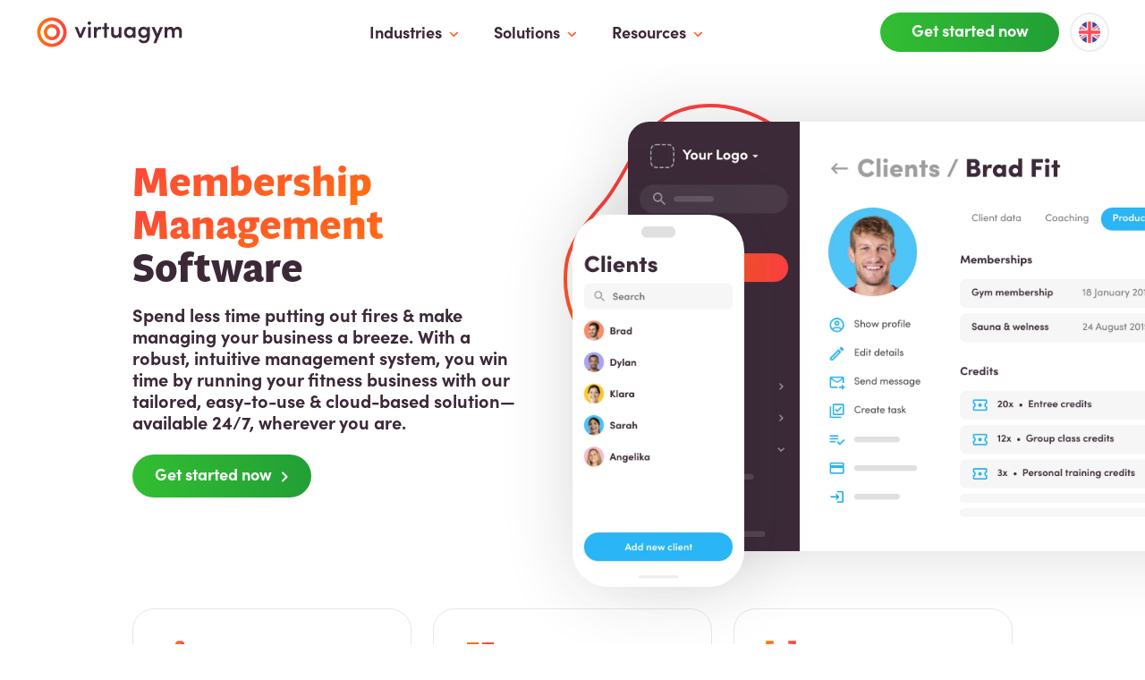

--- FILE ---
content_type: text/html; charset=UTF-8
request_url: https://business.virtuagym.com/membership-management-software/
body_size: 20914
content:
<!doctype html><html lang=en><head><link rel=dns-prefetch href=https://www.googletagmanager.com/><link rel=dns-prefetch href=https://use.typekit.net/><link rel=dns-prefetch href=https://cdn-cookieyes.com><script>window.dataLayer=window.dataLayer||[];function gtag(){dataLayer.push(arguments)}gtag("consent","default",{ad_storage:"denied",ad_user_data:"denied",ad_personalization:"denied",analytics_storage:"denied",functionality_storage:"denied",personalization_storage:"denied",security_storage:"granted",wait_for_update:2e3}),gtag("set","ads_data_redaction",!0),gtag("set","url_passthrough",!0)</script><script>(function(e,t,n,s,o){e[s]=e[s]||[],e[s].push({"gtm.start":(new Date).getTime(),event:"gtm.js"});var a=t.getElementsByTagName(n)[0],i=t.createElement(n),r=s!="dataLayer"?"&l="+s:"";i.async=!0,i.src="https://www.googletagmanager.com/gtm.js?id="+o+r,a.parentNode.insertBefore(i,a)})(window,document,"script","dataLayer","GTM-P3Z3VCF")</script><script id=cookieyes type=text/javascript src=https://cdn-cookieyes.com/client_data/cbe74fe14c7084f55aecbe19/script.js async></script>
<link rel=icon type=image/png href=/img/vg-favicon.png><meta charset=utf-8><meta name=viewport content="width=device-width,initial-scale=1"><link rel=alternate hreflang=en href=https://business.virtuagym.com/membership-management-software/><link rel=alternate hreflang=nl href=https://business.virtuagym.com/nl/ledenadministratie-software/><link rel=alternate hreflang=de href=https://business.virtuagym.com/de/mitgliederverwaltung-software/><link rel=alternate hreflang=es href=https://business.virtuagym.com/es/administracion-de-miembros/><link rel=stylesheet media=print onload='this.onload=null,this.removeAttribute("media")' href=https://use.typekit.net/wja7arv.css><script src=https://business.virtuagym.com/vendor/glide.min.js></script>
<script id=js-bundle src=/js/prio.min.f3c35d92876611cb95c56d2dd03c409de34a8b76f2868f0c711746d37c85cc98.js integrity="sha256-88NdkodmEcuVxW0t0DxAneNKi3byho8McRdG03yFzJg="></script>
<script id=js-bundle defer src=/js/core-bundle.min.5253fd04906ebbcc4a6df12189cd54949df316245dd2d8d4cfd13e1eb95209c1.js integrity="sha256-UlP9BJBuu8xKbfEhic1UlJ3zFiRd0tjUz9E+HrlSCcE="></script>
<link rel=stylesheet href="https://business.virtuagym.com/styles/core-bundle.min.02f3470cda819e4c739a6b6fde864da26ae1cc49079caa943fde6518ad0249ab.css" integrity="sha256-AvNHDNqBnkxzmmtv3oZNomrhzEkHnKqUP95lGK0CSas="><title>Membership Management Software To Streamline Your Processes | Virtuagym</title><meta name=description content="With our intuitive membership management software you manage your business with ease. Get insight and data to drive your business decisions."><link rel=canonical href=https://business.virtuagym.com/membership-management-software/><meta property="og:title" content="Membership Management Software To Streamline Your Processes"><meta property="og:description" content="
    With our intuitive membership management software you manage your business with ease. Get insight and data to drive your business decisions.
  "><meta property="og:type" content="
    article
  "><meta property="og:url" content="https://business.virtuagym.com/membership-management-software/"><meta property="og:image" content="https://res.cloudinary.com/dvjfemxbz/image/upload/vg-defaults/thumbnail-default_evnmxv.png"><meta property="article:section" content="page"><meta property="article:published_time" content="2023-11-22T10:00:00+00:00"><meta property="article:modified_time" content="2025-10-08T12:22:27+00:00"><meta property="og:site_name" content="Virtuagym"><meta name=twitter:card content="summary"><meta name=twitter:title content="Membership Management Software To Streamline Your Processes"><meta name=twitter:description content="
    With our intuitive membership management software you manage your business with ease. Get insight and data to drive your business decisions.
  "><meta itemprop=name content="Membership Management Software To Streamline Your Processes"><meta itemprop=description content="With our intuitive membership management software you manage your business with ease. Get insight and data to drive your business decisions."><meta itemprop=datePublished content="2023-11-22T10:00:00+00:00"><meta itemprop=dateModified content="2025-10-08T12:22:27+00:00"><meta itemprop=wordCount content="0"><meta itemprop=keywords content><script>var vgGlobalCurrentLang="en",documentHeight=()=>{var e=document.documentElement;e.style.setProperty("--doc-height",`${window.innerHeight}px`)};window.addEventListener("resize",documentHeight),documentHeight()</script><meta name=google-site-verification content="ytgRvVLTVp9oU_fr0EOfktthJBW9xOTZMnU9VffXL00"><link rel=preconnect href=https://dev.visualwebsiteoptimizer.com><script type=text/javascript id=vwoCode>window._vwo_code||function(){var o,r,a=828515,l=2.1,h=2e3,u="body",d="opacity:0 !important;filter:alpha(opacity=0) !important;background:none !important;transition:none !important;",c=!1,t=window,e=document,s=e.querySelector("#vwoCode"),i="_vwo_"+a+"_settings",n={};try{r=JSON.parse(localStorage.getItem("_vwo_"+a+"_config")),n=r&&typeof r=="object"?r:{}}catch{}o=n.stT==="session"?t.sessionStorage:t.localStorage,code={nonce:s&&s.nonce,use_existing_jquery:function(){return typeof use_existing_jquery!="undefined"?use_existing_jquery:void 0},library_tolerance:function(){return typeof library_tolerance!="undefined"?library_tolerance:void 0},settings_tolerance:function(){return n.sT||h},hide_element_style:function(){return"{"+(n.hES||d)+"}"},hide_element:function(){return performance.getEntriesByName("first-contentful-paint")[0]?"":typeof n.hE=="string"?n.hE:u},getVersion:function(){return l},finish:function(t){if(!c){c=!0;var n=e.getElementById("_vis_opt_path_hides");n&&n.parentNode.removeChild(n),t&&((new Image).src="https://dev.visualwebsiteoptimizer.com/ee.gif?a="+a+t)}},finished:function(){return c},addScript:function(t){var n=e.createElement("script");n.type="text/javascript",t.src?n.src=t.src:n.text=t.text,s&&n.setAttribute("nonce",s.nonce),e.getElementsByTagName("head")[0].appendChild(n)},load:function(n,s){var a,r=this.getSettings(),c=e.createElement("script"),l=this;s=s||{},r?(c.textContent=r,e.getElementsByTagName("head")[0].appendChild(c),(!t.VWO||VWO.caE)&&(o.removeItem(i),l.load(n))):(a=new XMLHttpRequest,a.open("GET",n,!0),a.withCredentials=!s.dSC,a.responseType=s.responseType||"text",a.onload=function(){if(s.onloadCb)return s.onloadCb(a,n);a.status===200||a.status===304?_vwo_code.addScript({text:a.responseText}):_vwo_code.finish("&e=loading_failure:"+n)},a.onerror=function(){if(s.onerrorCb)return s.onerrorCb(n);_vwo_code.finish("&e=loading_failure:"+n)},a.send())},getSettings:function(){try{var e=o.getItem(i);if(!e)return;if(e=JSON.parse(e),Date.now()>e.e){o.removeItem(i);return}return e.s}catch{return}},init:function(){if(e.URL.indexOf("__vwo_disable__")>-1)return;if(d=this.settings_tolerance(),t._vwo_settings_timer=setTimeout(function(){_vwo_code.finish(),o.removeItem(i)},d),this.hide_element()!=="body"){n=e.createElement("style");var n,c,d,h,u=this.hide_element(),r=u?u+this.hide_element_style():"",m=e.getElementsByTagName("head")[0];n.setAttribute("id","_vis_opt_path_hides"),s&&n.setAttribute("nonce",s.nonce),n.setAttribute("type","text/css"),n.styleSheet?n.styleSheet.cssText=r:n.appendChild(e.createTextNode(r)),m.appendChild(n)}else n=e.getElementsByTagName("head")[0],r=e.createElement("div"),r.style.cssText="z-index: 2147483647 !important;position: fixed !important;left: 0 !important;top: 0 !important;width: 100% !important;height: 100% !important;background: white !important;display: block !important;",r.setAttribute("id","_vis_opt_path_hides"),r.classList.add("_vis_hide_layer"),n.parentNode.insertBefore(r,n.nextSibling);h=window._vis_opt_url||e.URL,c="https://dev.visualwebsiteoptimizer.com/j.php?a="+a+"&u="+encodeURIComponent(h)+"&vn="+l,t.location.search.indexOf("_vwo_xhr")!==-1?this.addScript({src:c}):this.load(c+"&x=true")}},t._vwo_code=code,code.init()}()</script></head><body class="font-primary text-purple text-body1 md:text-desktop-body1 flex flex-col relative min-h-[100vh]"><div id=io-header-trigger></div><div id=menu-v2><header><nav id=desktop-header class="desktop-header-new w-full z-50 fixed top-0 h-[72px] hidden bg-white/[.8] backdrop-saturate-[180%] backdrop-blur-lg supports lg2:block"><div id=menu-overlay class=menu-overlay></div><div class="w-full h-full flex"><div class="w-full pl-10 h-[72px] max-w-[1460px] pr-10 m-auto flex flex-row items-center justify-between"><div aria-label="Home. logo" role=img><a href=/><img class="h-auto w-[165px]" width=165 height=36 src=/img/virtuagym-logo-black-orange1.svg alt="virtuagym logo"></a></div><div class=h-full><div class="h-full flex text-3xl md:text-base items-center md:flex flex-col md:flex-row justify-center fixed md:relative top-0 bottom-0 left-0 right-0 bg-white md:bg-transparent z-50"><div data-menu-section-id=0 class="menu__parent-item static
group h-full cursor-pointer"><div class="h-full flex items-center px-4 hover:text-gray-900 text-purple lg:text-lg pt-10 md:pt-0"><div class="relative h-full flex items-center"><div class="menu-label-text font-bold px-2 cursor-pointer group-hover:text-orange">Industries</div></div><div class=pt-1><img alt="chevron down icon" class=chevron width=10 height=26 src=/img/svg/chevron-down-primary.svg></div></div></div><div data-menu-section-id=1 class="menu__parent-item static
group h-full cursor-pointer"><div class="h-full flex items-center px-4 hover:text-gray-900 text-purple lg:text-lg pt-10 md:pt-0"><div class="relative h-full flex items-center"><div class="menu-label-text font-bold px-2 cursor-pointer group-hover:text-orange">Solutions</div></div><div class=pt-1><img alt="chevron down icon" class=chevron width=10 height=26 src=/img/svg/chevron-down-primary.svg></div></div></div><div data-menu-section-id=2 class="menu__parent-item static
group h-full cursor-pointer"><div class="h-full flex items-center px-4 hover:text-gray-900 text-purple lg:text-lg pt-10 md:pt-0"><div class="relative h-full flex items-center"><div class="menu-label-text font-bold px-2 cursor-pointer group-hover:text-orange">Resources</div></div><div class=pt-1><img alt="chevron down icon" class=chevron width=10 height=26 src=/img/svg/chevron-down-primary.svg></div></div></div></div></div><div class="flex items-center h-full"><a href=/form/ class="vg-button vg-button-filled vg-button-primary flex rounded-full justify-center items-center shrink-0 !min-w-[200px] bg-gradient-to-l from-orange to-pink transition duration-150 ease-in-out lg:text-h5 lg:text-desktop-h5 font-bold text-white px-6 py-[16.4px] lg:py-2"><div class="text-h5 lg:text-desktop-h5 pb-[.2rem]">Get started now</div></a><div class="ml-3 flex flex-l items-center h-full"><button id=language-picker__desktop class="h-full font-semibold py-2 inline-flex items-center">
<span class="rounded-full p-2 border-2 border-neutral-200"><img width=24 height=24 loading=lazy alt="en flag" src=/img/svg/flag-en.svg class="max-w-[24px] object-cover"></span></button></div></div></div><svg class="menu-pointer hidden" style="position:fixed;top:62px;left:40%;z-index:999;pointer-events:none" xmlns="http://www.w3.org/2000/svg" width="24" height="11" viewBox="0 0 24 11" fill="#fff"><path d="M0 11 9.17157 1.82843c1.56213-1.562098 4.09473-1.5621 5.65683.0L24 11H0z" fill="#fff"/></svg><div data-menu-section-dropdown-id=0 class="menu__sections-container menu__sections-container-new inline-block fixed w-auto max-w-[98vw] rounded-theme-sm top-[72px] transition-opacity opacity-0 -z-10 pointer-events-none h-auto bg-white drop-shadow-light left-0 p-10"><div class="grid
menu-grid-2 gap-x-[32px] gap-y-[40px]"><div class="menu__section w-auto h-auto last:pr-0 transition-opacity ease-in duration-200 group-hover:z-50"><div class="flex items-center pb-1.5"><img width=24 height=24 loading=lazy alt="icon industries-store" src=/img/svg/icon-industries-store.svg class="max-w-[24px] mr-3 object-cover"><p class="text-purple text-desktop-h5 font-bold">Small & Medium Size</p></div><div class=vwo_menu_click_new><a class="whitespace-nowrap site-nav__link-new-header__desktop" href=/gym-software/ data-label=Gym><div class="flex items-center font-bold"><div class="flex items-center cursor-pointer"><div><div class="leading-[20px] pl-[24px] text-neutral-600 font-semibold text-[15px]"><div class="menu-link flex items-center py-1.5 pl-3 pr-2 rounded-full group hover:bg-neutral-100"><span class=group-hover:gradient-text>Gym</span>
<span class=mt-[4px]><svg class="menuitem-chevron__inactive" xmlns="http://www.w3.org/2000/svg" width="16" height="16" viewBox="0 0 16 16" fill="none"><path d="M6.19329 5.41335 8.77996 8.00001 6.19329 10.5867c-.26.26-.26.68.0.94s.68.26.94.0L10.1933 8.46668c.26-.26.26-.680000000000001.0-.94l-3.06001-3.06c-.26-.26-.68-.26-.94.0-.25333.26-.26.686669999999999.0.94667z" fill="#757575"/></svg><svg class="menuitem-chevron__active" xmlns="http://www.w3.org/2000/svg" width="0" height="0" viewBox="0 0 16 16" fill="none"><path d="M6.19335 5.41335 8.78002 8.00001 6.19335 10.5867c-.26.26-.26.68.0.94.260000000000001.26.680000000000001.26.94.0L10.1934 8.46668c.26-.26.26-.680000000000001.0-.94l-3.06005-3.06c-.26-.26-.68-.26-.94.0-.25333.26-.26.686669999999999.0.94667z" fill="url(#paint0_linear_6042_119019)"/><defs><linearGradient id="paint0_linear_6042_119019" x1="8.19335" y1="11.7217" x2="8.19335" y2="4.27168" gradientUnits="userSpaceOnUse"><stop stop-color="#ff760d"/><stop offset="1" stop-color="#fd4040"/></linearGradient></defs></svg></span></div></div></div></div></div></a></div><div class=vwo_menu_click_new><a class="whitespace-nowrap site-nav__link-new-header__desktop" href=/fitness-studio-software/ data-label="Fitness Studio"><div class="flex items-center font-bold"><div class="flex items-center cursor-pointer"><div><div class="leading-[20px] pl-[24px] text-neutral-600 font-semibold text-[15px]"><div class="menu-link flex items-center py-1.5 pl-3 pr-2 rounded-full group hover:bg-neutral-100"><span class=group-hover:gradient-text>Fitness Studio</span>
<span class=mt-[4px]><svg class="menuitem-chevron__inactive" xmlns="http://www.w3.org/2000/svg" width="16" height="16" viewBox="0 0 16 16" fill="none"><path d="M6.19329 5.41335 8.77996 8.00001 6.19329 10.5867c-.26.26-.26.68.0.94s.68.26.94.0L10.1933 8.46668c.26-.26.26-.680000000000001.0-.94l-3.06001-3.06c-.26-.26-.68-.26-.94.0-.25333.26-.26.686669999999999.0.94667z" fill="#757575"/></svg><svg class="menuitem-chevron__active" xmlns="http://www.w3.org/2000/svg" width="0" height="0" viewBox="0 0 16 16" fill="none"><path d="M6.19335 5.41335 8.78002 8.00001 6.19335 10.5867c-.26.26-.26.68.0.94.260000000000001.26.680000000000001.26.94.0L10.1934 8.46668c.26-.26.26-.680000000000001.0-.94l-3.06005-3.06c-.26-.26-.68-.26-.94.0-.25333.26-.26.686669999999999.0.94667z" fill="url(#paint0_linear_6042_119019)"/><defs><linearGradient id="paint0_linear_6042_119019" x1="8.19335" y1="11.7217" x2="8.19335" y2="4.27168" gradientUnits="userSpaceOnUse"><stop stop-color="#ff760d"/><stop offset="1" stop-color="#fd4040"/></linearGradient></defs></svg></span></div></div></div></div></div></a></div><div class=vwo_menu_click_new><a class="whitespace-nowrap site-nav__link-new-header__desktop" href=/personal-trainer-software/ data-label="Personal Trainer"><div class="flex items-center font-bold"><div class="flex items-center cursor-pointer"><div><div class="leading-[20px] pl-[24px] text-neutral-600 font-semibold text-[15px]"><div class="menu-link flex items-center py-1.5 pl-3 pr-2 rounded-full group hover:bg-neutral-100"><span class=group-hover:gradient-text>Personal Trainer</span>
<span class=mt-[4px]><svg class="menuitem-chevron__inactive" xmlns="http://www.w3.org/2000/svg" width="16" height="16" viewBox="0 0 16 16" fill="none"><path d="M6.19329 5.41335 8.77996 8.00001 6.19329 10.5867c-.26.26-.26.68.0.94s.68.26.94.0L10.1933 8.46668c.26-.26.26-.680000000000001.0-.94l-3.06001-3.06c-.26-.26-.68-.26-.94.0-.25333.26-.26.686669999999999.0.94667z" fill="#757575"/></svg><svg class="menuitem-chevron__active" xmlns="http://www.w3.org/2000/svg" width="0" height="0" viewBox="0 0 16 16" fill="none"><path d="M6.19335 5.41335 8.78002 8.00001 6.19335 10.5867c-.26.26-.26.68.0.94.260000000000001.26.680000000000001.26.94.0L10.1934 8.46668c.26-.26.26-.680000000000001.0-.94l-3.06005-3.06c-.26-.26-.68-.26-.94.0-.25333.26-.26.686669999999999.0.94667z" fill="url(#paint0_linear_6042_119019)"/><defs><linearGradient id="paint0_linear_6042_119019" x1="8.19335" y1="11.7217" x2="8.19335" y2="4.27168" gradientUnits="userSpaceOnUse"><stop stop-color="#ff760d"/><stop offset="1" stop-color="#fd4040"/></linearGradient></defs></svg></span></div></div></div></div></div></a></div><div class=vwo_menu_click_new><a class="whitespace-nowrap site-nav__link-new-header__desktop" href=/martial-arts-school-software/ data-label="Boxing & Martial Arts"><div class="flex items-center font-bold"><div class="flex items-center cursor-pointer"><div><div class="leading-[20px] pl-[24px] text-neutral-600 font-semibold text-[15px]"><div class="menu-link flex items-center py-1.5 pl-3 pr-2 rounded-full group hover:bg-neutral-100"><span class=group-hover:gradient-text>Boxing & Martial Arts</span>
<span class=mt-[4px]><svg class="menuitem-chevron__inactive" xmlns="http://www.w3.org/2000/svg" width="16" height="16" viewBox="0 0 16 16" fill="none"><path d="M6.19329 5.41335 8.77996 8.00001 6.19329 10.5867c-.26.26-.26.68.0.94s.68.26.94.0L10.1933 8.46668c.26-.26.26-.680000000000001.0-.94l-3.06001-3.06c-.26-.26-.68-.26-.94.0-.25333.26-.26.686669999999999.0.94667z" fill="#757575"/></svg><svg class="menuitem-chevron__active" xmlns="http://www.w3.org/2000/svg" width="0" height="0" viewBox="0 0 16 16" fill="none"><path d="M6.19335 5.41335 8.78002 8.00001 6.19335 10.5867c-.26.26-.26.68.0.94.260000000000001.26.680000000000001.26.94.0L10.1934 8.46668c.26-.26.26-.680000000000001.0-.94l-3.06005-3.06c-.26-.26-.68-.26-.94.0-.25333.26-.26.686669999999999.0.94667z" fill="url(#paint0_linear_6042_119019)"/><defs><linearGradient id="paint0_linear_6042_119019" x1="8.19335" y1="11.7217" x2="8.19335" y2="4.27168" gradientUnits="userSpaceOnUse"><stop stop-color="#ff760d"/><stop offset="1" stop-color="#fd4040"/></linearGradient></defs></svg></span></div></div></div></div></div></a></div><div class=vwo_menu_click_new><a class="whitespace-nowrap site-nav__link-new-header__desktop" href=/indoor-cycling-rowing/ data-label="Indoor Cycling & Rowing"><div class="flex items-center font-bold"><div class="flex items-center cursor-pointer"><div><div class="leading-[20px] pl-[24px] text-neutral-600 font-semibold text-[15px]"><div class="menu-link flex items-center py-1.5 pl-3 pr-2 rounded-full group hover:bg-neutral-100"><span class=group-hover:gradient-text>Indoor Cycling & Rowing</span>
<span class=mt-[4px]><svg class="menuitem-chevron__inactive" xmlns="http://www.w3.org/2000/svg" width="16" height="16" viewBox="0 0 16 16" fill="none"><path d="M6.19329 5.41335 8.77996 8.00001 6.19329 10.5867c-.26.26-.26.68.0.94s.68.26.94.0L10.1933 8.46668c.26-.26.26-.680000000000001.0-.94l-3.06001-3.06c-.26-.26-.68-.26-.94.0-.25333.26-.26.686669999999999.0.94667z" fill="#757575"/></svg><svg class="menuitem-chevron__active" xmlns="http://www.w3.org/2000/svg" width="0" height="0" viewBox="0 0 16 16" fill="none"><path d="M6.19335 5.41335 8.78002 8.00001 6.19335 10.5867c-.26.26-.26.68.0.94.260000000000001.26.680000000000001.26.94.0L10.1934 8.46668c.26-.26.26-.680000000000001.0-.94l-3.06005-3.06c-.26-.26-.68-.26-.94.0-.25333.26-.26.686669999999999.0.94667z" fill="url(#paint0_linear_6042_119019)"/><defs><linearGradient id="paint0_linear_6042_119019" x1="8.19335" y1="11.7217" x2="8.19335" y2="4.27168" gradientUnits="userSpaceOnUse"><stop stop-color="#ff760d"/><stop offset="1" stop-color="#fd4040"/></linearGradient></defs></svg></span></div></div></div></div></div></a></div><div class=vwo_menu_click_new><a class="whitespace-nowrap site-nav__link-new-header__desktop" href=/yoga-studio-software/ data-label="Yoga, Pilates & Dance"><div class="flex items-center font-bold"><div class="flex items-center cursor-pointer"><div><div class="leading-[20px] pl-[24px] text-neutral-600 font-semibold text-[15px]"><div class="menu-link flex items-center py-1.5 pl-3 pr-2 rounded-full group hover:bg-neutral-100"><span class=group-hover:gradient-text>Yoga, Pilates & Dance</span>
<span class=mt-[4px]><svg class="menuitem-chevron__inactive" xmlns="http://www.w3.org/2000/svg" width="16" height="16" viewBox="0 0 16 16" fill="none"><path d="M6.19329 5.41335 8.77996 8.00001 6.19329 10.5867c-.26.26-.26.68.0.94s.68.26.94.0L10.1933 8.46668c.26-.26.26-.680000000000001.0-.94l-3.06001-3.06c-.26-.26-.68-.26-.94.0-.25333.26-.26.686669999999999.0.94667z" fill="#757575"/></svg><svg class="menuitem-chevron__active" xmlns="http://www.w3.org/2000/svg" width="0" height="0" viewBox="0 0 16 16" fill="none"><path d="M6.19335 5.41335 8.78002 8.00001 6.19335 10.5867c-.26.26-.26.68.0.94.260000000000001.26.680000000000001.26.94.0L10.1934 8.46668c.26-.26.26-.680000000000001.0-.94l-3.06005-3.06c-.26-.26-.68-.26-.94.0-.25333.26-.26.686669999999999.0.94667z" fill="url(#paint0_linear_6042_119019)"/><defs><linearGradient id="paint0_linear_6042_119019" x1="8.19335" y1="11.7217" x2="8.19335" y2="4.27168" gradientUnits="userSpaceOnUse"><stop stop-color="#ff760d"/><stop offset="1" stop-color="#fd4040"/></linearGradient></defs></svg></span></div></div></div></div></div></a></div></div><div class="menu__section w-auto h-auto last:pr-0 transition-opacity ease-in duration-200 group-hover:z-50"><div class="flex items-center pb-1.5"><img width=24 height=24 loading=lazy alt="icon industries-buildings" src=/img/svg/icon-industries-buildings.svg class="max-w-[24px] mr-3 object-cover"><p class="text-purple text-desktop-h5 font-bold">Large Size</p></div><div class=vwo_menu_click_new><a class="whitespace-nowrap site-nav__link-new-header__desktop" href=/management-software-for-gym-chains/ data-label="Gym Chain"><div class="flex items-center font-bold"><div class="flex items-center cursor-pointer"><div><div class="leading-[20px] pl-[24px] text-neutral-600 font-semibold text-[15px]"><div class="menu-link flex items-center py-1.5 pl-3 pr-2 rounded-full group hover:bg-neutral-100"><span class=group-hover:gradient-text>Gym Chain</span>
<span class=mt-[4px]><svg class="menuitem-chevron__inactive" xmlns="http://www.w3.org/2000/svg" width="16" height="16" viewBox="0 0 16 16" fill="none"><path d="M6.19329 5.41335 8.77996 8.00001 6.19329 10.5867c-.26.26-.26.68.0.94s.68.26.94.0L10.1933 8.46668c.26-.26.26-.680000000000001.0-.94l-3.06001-3.06c-.26-.26-.68-.26-.94.0-.25333.26-.26.686669999999999.0.94667z" fill="#757575"/></svg><svg class="menuitem-chevron__active" xmlns="http://www.w3.org/2000/svg" width="0" height="0" viewBox="0 0 16 16" fill="none"><path d="M6.19335 5.41335 8.78002 8.00001 6.19335 10.5867c-.26.26-.26.68.0.94.260000000000001.26.680000000000001.26.94.0L10.1934 8.46668c.26-.26.26-.680000000000001.0-.94l-3.06005-3.06c-.26-.26-.68-.26-.94.0-.25333.26-.26.686669999999999.0.94667z" fill="url(#paint0_linear_6042_119019)"/><defs><linearGradient id="paint0_linear_6042_119019" x1="8.19335" y1="11.7217" x2="8.19335" y2="4.27168" gradientUnits="userSpaceOnUse"><stop stop-color="#ff760d"/><stop offset="1" stop-color="#fd4040"/></linearGradient></defs></svg></span></div></div></div></div></div></a></div><div class=vwo_menu_click_new><a class="whitespace-nowrap site-nav__link-new-header__desktop" href=/franchise-management-software/ data-label="Franchise Business"><div class="flex items-center font-bold"><div class="flex items-center cursor-pointer"><div><div class="leading-[20px] pl-[24px] text-neutral-600 font-semibold text-[15px]"><div class="menu-link flex items-center py-1.5 pl-3 pr-2 rounded-full group hover:bg-neutral-100"><span class=group-hover:gradient-text>Franchise Business</span>
<span class=mt-[4px]><svg class="menuitem-chevron__inactive" xmlns="http://www.w3.org/2000/svg" width="16" height="16" viewBox="0 0 16 16" fill="none"><path d="M6.19329 5.41335 8.77996 8.00001 6.19329 10.5867c-.26.26-.26.68.0.94s.68.26.94.0L10.1933 8.46668c.26-.26.26-.680000000000001.0-.94l-3.06001-3.06c-.26-.26-.68-.26-.94.0-.25333.26-.26.686669999999999.0.94667z" fill="#757575"/></svg><svg class="menuitem-chevron__active" xmlns="http://www.w3.org/2000/svg" width="0" height="0" viewBox="0 0 16 16" fill="none"><path d="M6.19335 5.41335 8.78002 8.00001 6.19335 10.5867c-.26.26-.26.68.0.94.260000000000001.26.680000000000001.26.94.0L10.1934 8.46668c.26-.26.26-.680000000000001.0-.94l-3.06005-3.06c-.26-.26-.68-.26-.94.0-.25333.26-.26.686669999999999.0.94667z" fill="url(#paint0_linear_6042_119019)"/><defs><linearGradient id="paint0_linear_6042_119019" x1="8.19335" y1="11.7217" x2="8.19335" y2="4.27168" gradientUnits="userSpaceOnUse"><stop stop-color="#ff760d"/><stop offset="1" stop-color="#fd4040"/></linearGradient></defs></svg></span></div></div></div></div></div></a></div><div class=vwo_menu_click_new><a class="whitespace-nowrap site-nav__link-new-header__desktop" href=/corporate-wellness-software/ data-label="Corporate Wellness"><div class="flex items-center font-bold"><div class="flex items-center cursor-pointer"><div><div class="leading-[20px] pl-[24px] text-neutral-600 font-semibold text-[15px]"><div class="menu-link flex items-center py-1.5 pl-3 pr-2 rounded-full group hover:bg-neutral-100"><span class=group-hover:gradient-text>Corporate Wellness</span>
<span class=mt-[4px]><svg class="menuitem-chevron__inactive" xmlns="http://www.w3.org/2000/svg" width="16" height="16" viewBox="0 0 16 16" fill="none"><path d="M6.19329 5.41335 8.77996 8.00001 6.19329 10.5867c-.26.26-.26.68.0.94s.68.26.94.0L10.1933 8.46668c.26-.26.26-.680000000000001.0-.94l-3.06001-3.06c-.26-.26-.68-.26-.94.0-.25333.26-.26.686669999999999.0.94667z" fill="#757575"/></svg><svg class="menuitem-chevron__active" xmlns="http://www.w3.org/2000/svg" width="0" height="0" viewBox="0 0 16 16" fill="none"><path d="M6.19335 5.41335 8.78002 8.00001 6.19335 10.5867c-.26.26-.26.68.0.94.260000000000001.26.680000000000001.26.94.0L10.1934 8.46668c.26-.26.26-.680000000000001.0-.94l-3.06005-3.06c-.26-.26-.68-.26-.94.0-.25333.26-.26.686669999999999.0.94667z" fill="url(#paint0_linear_6042_119019)"/><defs><linearGradient id="paint0_linear_6042_119019" x1="8.19335" y1="11.7217" x2="8.19335" y2="4.27168" gradientUnits="userSpaceOnUse"><stop stop-color="#ff760d"/><stop offset="1" stop-color="#fd4040"/></linearGradient></defs></svg></span></div></div></div></div></div></a></div></div></div></div><div data-menu-section-dropdown-id=1 class="menu__sections-container menu__sections-container-new inline-block fixed w-auto max-w-[98vw] rounded-theme-sm top-[72px] transition-opacity opacity-0 -z-10 pointer-events-none h-auto bg-white drop-shadow-light left-0 p-10"><div class="grid
menu-grid-4 xl:gap-x-[32px] gap-y-[40px]"><div class="menu__section w-auto h-auto last:pr-0 transition-opacity ease-in duration-200 group-hover:z-50"><div class="flex items-center pb-1.5"><img width=24 height=24 loading=lazy alt="icon feature-handbag" src=/img/svg/icon-feature-handbag.svg class="max-w-[24px] mr-3 object-cover"><p class="text-purple text-desktop-h5 font-bold">Manage Your Business</p></div><div class=vwo_menu_click_new><a class="whitespace-nowrap site-nav__link-new-header__desktop" href=/membership-management-software/ data-label="Membership Management"><div class="flex items-center font-bold"><div class="flex items-center cursor-pointer"><div><div class="leading-[20px] pl-[24px] text-neutral-600 font-semibold text-[15px]"><div class="menu-link flex items-center py-1.5 pl-3 pr-2 rounded-full group hover:bg-neutral-100"><span class=group-hover:gradient-text>Membership Management</span>
<span class=mt-[4px]><svg class="menuitem-chevron__inactive" xmlns="http://www.w3.org/2000/svg" width="16" height="16" viewBox="0 0 16 16" fill="none"><path d="M6.19329 5.41335 8.77996 8.00001 6.19329 10.5867c-.26.26-.26.68.0.94s.68.26.94.0L10.1933 8.46668c.26-.26.26-.680000000000001.0-.94l-3.06001-3.06c-.26-.26-.68-.26-.94.0-.25333.26-.26.686669999999999.0.94667z" fill="#757575"/></svg><svg class="menuitem-chevron__active" xmlns="http://www.w3.org/2000/svg" width="0" height="0" viewBox="0 0 16 16" fill="none"><path d="M6.19335 5.41335 8.78002 8.00001 6.19335 10.5867c-.26.26-.26.68.0.94.260000000000001.26.680000000000001.26.94.0L10.1934 8.46668c.26-.26.26-.680000000000001.0-.94l-3.06005-3.06c-.26-.26-.68-.26-.94.0-.25333.26-.26.686669999999999.0.94667z" fill="url(#paint0_linear_6042_119019)"/><defs><linearGradient id="paint0_linear_6042_119019" x1="8.19335" y1="11.7217" x2="8.19335" y2="4.27168" gradientUnits="userSpaceOnUse"><stop stop-color="#ff760d"/><stop offset="1" stop-color="#fd4040"/></linearGradient></defs></svg></span></div></div></div></div></div></a></div><div class=vwo_menu_click_new><a class="whitespace-nowrap site-nav__link-new-header__desktop" href=/membership-management-software#staff-management data-label="Staff Management"><div class="flex items-center font-bold"><div class="flex items-center cursor-pointer"><div><div class="leading-[20px] pl-[24px] text-neutral-600 font-semibold text-[15px]"><div class="menu-link flex items-center py-1.5 pl-3 pr-2 rounded-full group hover:bg-neutral-100"><span class=group-hover:gradient-text>Staff Management</span>
<span class=mt-[4px]><svg class="menuitem-chevron__inactive" xmlns="http://www.w3.org/2000/svg" width="16" height="16" viewBox="0 0 16 16" fill="none"><path d="M6.19329 5.41335 8.77996 8.00001 6.19329 10.5867c-.26.26-.26.68.0.94s.68.26.94.0L10.1933 8.46668c.26-.26.26-.680000000000001.0-.94l-3.06001-3.06c-.26-.26-.68-.26-.94.0-.25333.26-.26.686669999999999.0.94667z" fill="#757575"/></svg><svg class="menuitem-chevron__active" xmlns="http://www.w3.org/2000/svg" width="0" height="0" viewBox="0 0 16 16" fill="none"><path d="M6.19335 5.41335 8.78002 8.00001 6.19335 10.5867c-.26.26-.26.68.0.94.260000000000001.26.680000000000001.26.94.0L10.1934 8.46668c.26-.26.26-.680000000000001.0-.94l-3.06005-3.06c-.26-.26-.68-.26-.94.0-.25333.26-.26.686669999999999.0.94667z" fill="url(#paint0_linear_6042_119019)"/><defs><linearGradient id="paint0_linear_6042_119019" x1="8.19335" y1="11.7217" x2="8.19335" y2="4.27168" gradientUnits="userSpaceOnUse"><stop stop-color="#ff760d"/><stop offset="1" stop-color="#fd4040"/></linearGradient></defs></svg></span></div></div></div></div></div></a></div><div class=vwo_menu_click_new><a class="whitespace-nowrap site-nav__link-new-header__desktop" href=/gym-access-control-system/ data-label="24/7 Gym Access System"><div class="flex items-center font-bold"><div class="flex items-center cursor-pointer"><div><div class="leading-[20px] pl-[24px] text-neutral-600 font-semibold text-[15px]"><div class="menu-link flex items-center py-1.5 pl-3 pr-2 rounded-full group hover:bg-neutral-100"><span class=group-hover:gradient-text>24/7 Gym Access System</span>
<span class=mt-[4px]><svg class="menuitem-chevron__inactive" xmlns="http://www.w3.org/2000/svg" width="16" height="16" viewBox="0 0 16 16" fill="none"><path d="M6.19329 5.41335 8.77996 8.00001 6.19329 10.5867c-.26.26-.26.68.0.94s.68.26.94.0L10.1933 8.46668c.26-.26.26-.680000000000001.0-.94l-3.06001-3.06c-.26-.26-.68-.26-.94.0-.25333.26-.26.686669999999999.0.94667z" fill="#757575"/></svg><svg class="menuitem-chevron__active" xmlns="http://www.w3.org/2000/svg" width="0" height="0" viewBox="0 0 16 16" fill="none"><path d="M6.19335 5.41335 8.78002 8.00001 6.19335 10.5867c-.26.26-.26.68.0.94.260000000000001.26.680000000000001.26.94.0L10.1934 8.46668c.26-.26.26-.680000000000001.0-.94l-3.06005-3.06c-.26-.26-.68-.26-.94.0-.25333.26-.26.686669999999999.0.94667z" fill="url(#paint0_linear_6042_119019)"/><defs><linearGradient id="paint0_linear_6042_119019" x1="8.19335" y1="11.7217" x2="8.19335" y2="4.27168" gradientUnits="userSpaceOnUse"><stop stop-color="#ff760d"/><stop offset="1" stop-color="#fd4040"/></linearGradient></defs></svg></span></div></div></div></div></div></a></div><div class=vwo_menu_click_new><a class="whitespace-nowrap site-nav__link-new-header__desktop" href=/gym-access-control-system#studio-checkin data-label="Studio Check-in Software"><div class="flex items-center font-bold"><div class="flex items-center cursor-pointer"><div><div class="leading-[20px] pl-[24px] text-neutral-600 font-semibold text-[15px]"><div class="menu-link flex items-center py-1.5 pl-3 pr-2 rounded-full group hover:bg-neutral-100"><span class=group-hover:gradient-text>Studio Check-in Software</span>
<span class=mt-[4px]><svg class="menuitem-chevron__inactive" xmlns="http://www.w3.org/2000/svg" width="16" height="16" viewBox="0 0 16 16" fill="none"><path d="M6.19329 5.41335 8.77996 8.00001 6.19329 10.5867c-.26.26-.26.68.0.94s.68.26.94.0L10.1933 8.46668c.26-.26.26-.680000000000001.0-.94l-3.06001-3.06c-.26-.26-.68-.26-.94.0-.25333.26-.26.686669999999999.0.94667z" fill="#757575"/></svg><svg class="menuitem-chevron__active" xmlns="http://www.w3.org/2000/svg" width="0" height="0" viewBox="0 0 16 16" fill="none"><path d="M6.19335 5.41335 8.78002 8.00001 6.19335 10.5867c-.26.26-.26.68.0.94.260000000000001.26.680000000000001.26.94.0L10.1934 8.46668c.26-.26.26-.680000000000001.0-.94l-3.06005-3.06c-.26-.26-.68-.26-.94.0-.25333.26-.26.686669999999999.0.94667z" fill="url(#paint0_linear_6042_119019)"/><defs><linearGradient id="paint0_linear_6042_119019" x1="8.19335" y1="11.7217" x2="8.19335" y2="4.27168" gradientUnits="userSpaceOnUse"><stop stop-color="#ff760d"/><stop offset="1" stop-color="#fd4040"/></linearGradient></defs></svg></span></div></div></div></div></div></a></div><div class=vwo_menu_click_new><a class="whitespace-nowrap site-nav__link-new-header__desktop" href=/business-analytics-software/ data-label="Advanced Analytics"><div class="flex items-center font-bold"><div class="flex items-center cursor-pointer"><div><div class="leading-[20px] pl-[24px] text-neutral-600 font-semibold text-[15px]"><div class="menu-link flex items-center py-1.5 pl-3 pr-2 rounded-full group hover:bg-neutral-100"><span class=group-hover:gradient-text>Advanced Analytics</span>
<span class=mt-[4px]><svg class="menuitem-chevron__inactive" xmlns="http://www.w3.org/2000/svg" width="16" height="16" viewBox="0 0 16 16" fill="none"><path d="M6.19329 5.41335 8.77996 8.00001 6.19329 10.5867c-.26.26-.26.68.0.94s.68.26.94.0L10.1933 8.46668c.26-.26.26-.680000000000001.0-.94l-3.06001-3.06c-.26-.26-.68-.26-.94.0-.25333.26-.26.686669999999999.0.94667z" fill="#757575"/></svg><svg class="menuitem-chevron__active" xmlns="http://www.w3.org/2000/svg" width="0" height="0" viewBox="0 0 16 16" fill="none"><path d="M6.19335 5.41335 8.78002 8.00001 6.19335 10.5867c-.26.26-.26.68.0.94.260000000000001.26.680000000000001.26.94.0L10.1934 8.46668c.26-.26.26-.680000000000001.0-.94l-3.06005-3.06c-.26-.26-.68-.26-.94.0-.25333.26-.26.686669999999999.0.94667z" fill="url(#paint0_linear_6042_119019)"/><defs><linearGradient id="paint0_linear_6042_119019" x1="8.19335" y1="11.7217" x2="8.19335" y2="4.27168" gradientUnits="userSpaceOnUse"><stop stop-color="#ff760d"/><stop offset="1" stop-color="#fd4040"/></linearGradient></defs></svg></span></div></div></div></div></div></a></div><div class=vwo_menu_click_new><a class="whitespace-nowrap site-nav__link-new-header__desktop" href=/multi-club-management/ data-label="Multi-Club Management"><div class="flex items-center font-bold"><div class="flex items-center cursor-pointer"><div><div class="leading-[20px] pl-[24px] text-neutral-600 font-semibold text-[15px]"><div class="menu-link flex items-center py-1.5 pl-3 pr-2 rounded-full group hover:bg-neutral-100"><span class=group-hover:gradient-text>Multi-Club Management</span>
<span class=mt-[4px]><svg class="menuitem-chevron__inactive" xmlns="http://www.w3.org/2000/svg" width="16" height="16" viewBox="0 0 16 16" fill="none"><path d="M6.19329 5.41335 8.77996 8.00001 6.19329 10.5867c-.26.26-.26.68.0.94s.68.26.94.0L10.1933 8.46668c.26-.26.26-.680000000000001.0-.94l-3.06001-3.06c-.26-.26-.68-.26-.94.0-.25333.26-.26.686669999999999.0.94667z" fill="#757575"/></svg><svg class="menuitem-chevron__active" xmlns="http://www.w3.org/2000/svg" width="0" height="0" viewBox="0 0 16 16" fill="none"><path d="M6.19335 5.41335 8.78002 8.00001 6.19335 10.5867c-.26.26-.26.68.0.94.260000000000001.26.680000000000001.26.94.0L10.1934 8.46668c.26-.26.26-.680000000000001.0-.94l-3.06005-3.06c-.26-.26-.68-.26-.94.0-.25333.26-.26.686669999999999.0.94667z" fill="url(#paint0_linear_6042_119019)"/><defs><linearGradient id="paint0_linear_6042_119019" x1="8.19335" y1="11.7217" x2="8.19335" y2="4.27168" gradientUnits="userSpaceOnUse"><stop stop-color="#ff760d"/><stop offset="1" stop-color="#fd4040"/></linearGradient></defs></svg></span></div></div></div></div></div></a></div><div class=vwo_menu_click_new><a class="whitespace-nowrap site-nav__link-new-header__desktop" href=/webshop-pos/ data-label="Webshop & PoS"><div class="flex items-center font-bold"><div class="flex items-center cursor-pointer"><div><div class="leading-[20px] pl-[24px] text-neutral-600 font-semibold text-[15px]"><div class="menu-link flex items-center py-1.5 pl-3 pr-2 rounded-full group hover:bg-neutral-100"><span class=group-hover:gradient-text>Webshop & PoS</span>
<span class=mt-[4px]><svg class="menuitem-chevron__inactive" xmlns="http://www.w3.org/2000/svg" width="16" height="16" viewBox="0 0 16 16" fill="none"><path d="M6.19329 5.41335 8.77996 8.00001 6.19329 10.5867c-.26.26-.26.68.0.94s.68.26.94.0L10.1933 8.46668c.26-.26.26-.680000000000001.0-.94l-3.06001-3.06c-.26-.26-.68-.26-.94.0-.25333.26-.26.686669999999999.0.94667z" fill="#757575"/></svg><svg class="menuitem-chevron__active" xmlns="http://www.w3.org/2000/svg" width="0" height="0" viewBox="0 0 16 16" fill="none"><path d="M6.19335 5.41335 8.78002 8.00001 6.19335 10.5867c-.26.26-.26.68.0.94.260000000000001.26.680000000000001.26.94.0L10.1934 8.46668c.26-.26.26-.680000000000001.0-.94l-3.06005-3.06c-.26-.26-.68-.26-.94.0-.25333.26-.26.686669999999999.0.94667z" fill="url(#paint0_linear_6042_119019)"/><defs><linearGradient id="paint0_linear_6042_119019" x1="8.19335" y1="11.7217" x2="8.19335" y2="4.27168" gradientUnits="userSpaceOnUse"><stop stop-color="#ff760d"/><stop offset="1" stop-color="#fd4040"/></linearGradient></defs></svg></span></div></div></div></div></div></a></div></div><div class="menu__section w-auto h-auto last:pr-0 transition-opacity ease-in duration-200 group-hover:z-50"><div class="flex items-center pb-1.5"><img width=24 height=24 loading=lazy alt="icon feature-calendar-today" src=/img/svg/icon-feature-calendar-today.svg class="max-w-[24px] mr-3 object-cover"><p class="text-purple text-desktop-h5 font-bold">Booking Options</p></div><div class=vwo_menu_click_new><a class="whitespace-nowrap site-nav__link-new-header__desktop" href=/scheduling-software/ data-label="Scheduling Software"><div class="flex items-center font-bold"><div class="flex items-center cursor-pointer"><div><div class="leading-[20px] pl-[24px] text-neutral-600 font-semibold text-[15px]"><div class="menu-link flex items-center py-1.5 pl-3 pr-2 rounded-full group hover:bg-neutral-100"><span class=group-hover:gradient-text>Scheduling Software</span>
<span class=mt-[4px]><svg class="menuitem-chevron__inactive" xmlns="http://www.w3.org/2000/svg" width="16" height="16" viewBox="0 0 16 16" fill="none"><path d="M6.19329 5.41335 8.77996 8.00001 6.19329 10.5867c-.26.26-.26.68.0.94s.68.26.94.0L10.1933 8.46668c.26-.26.26-.680000000000001.0-.94l-3.06001-3.06c-.26-.26-.68-.26-.94.0-.25333.26-.26.686669999999999.0.94667z" fill="#757575"/></svg><svg class="menuitem-chevron__active" xmlns="http://www.w3.org/2000/svg" width="0" height="0" viewBox="0 0 16 16" fill="none"><path d="M6.19335 5.41335 8.78002 8.00001 6.19335 10.5867c-.26.26-.26.68.0.94.260000000000001.26.680000000000001.26.94.0L10.1934 8.46668c.26-.26.26-.680000000000001.0-.94l-3.06005-3.06c-.26-.26-.68-.26-.94.0-.25333.26-.26.686669999999999.0.94667z" fill="url(#paint0_linear_6042_119019)"/><defs><linearGradient id="paint0_linear_6042_119019" x1="8.19335" y1="11.7217" x2="8.19335" y2="4.27168" gradientUnits="userSpaceOnUse"><stop stop-color="#ff760d"/><stop offset="1" stop-color="#fd4040"/></linearGradient></defs></svg></span></div></div></div></div></div></a></div><div class=vwo_menu_click_new><a class="whitespace-nowrap site-nav__link-new-header__desktop" href=/scheduling-software#group-class-booking data-label="Group Class Booking"><div class="flex items-center font-bold"><div class="flex items-center cursor-pointer"><div><div class="leading-[20px] pl-[24px] text-neutral-600 font-semibold text-[15px]"><div class="menu-link flex items-center py-1.5 pl-3 pr-2 rounded-full group hover:bg-neutral-100"><span class=group-hover:gradient-text>Group Class Booking</span>
<span class=mt-[4px]><svg class="menuitem-chevron__inactive" xmlns="http://www.w3.org/2000/svg" width="16" height="16" viewBox="0 0 16 16" fill="none"><path d="M6.19329 5.41335 8.77996 8.00001 6.19329 10.5867c-.26.26-.26.68.0.94s.68.26.94.0L10.1933 8.46668c.26-.26.26-.680000000000001.0-.94l-3.06001-3.06c-.26-.26-.68-.26-.94.0-.25333.26-.26.686669999999999.0.94667z" fill="#757575"/></svg><svg class="menuitem-chevron__active" xmlns="http://www.w3.org/2000/svg" width="0" height="0" viewBox="0 0 16 16" fill="none"><path d="M6.19335 5.41335 8.78002 8.00001 6.19335 10.5867c-.26.26-.26.68.0.94.260000000000001.26.680000000000001.26.94.0L10.1934 8.46668c.26-.26.26-.680000000000001.0-.94l-3.06005-3.06c-.26-.26-.68-.26-.94.0-.25333.26-.26.686669999999999.0.94667z" fill="url(#paint0_linear_6042_119019)"/><defs><linearGradient id="paint0_linear_6042_119019" x1="8.19335" y1="11.7217" x2="8.19335" y2="4.27168" gradientUnits="userSpaceOnUse"><stop stop-color="#ff760d"/><stop offset="1" stop-color="#fd4040"/></linearGradient></defs></svg></span></div></div></div></div></div></a></div><div class=vwo_menu_click_new><a class="whitespace-nowrap site-nav__link-new-header__desktop" href=/scheduling-software#appointment-booking data-label="1-1 Appointment Booking"><div class="flex items-center font-bold"><div class="flex items-center cursor-pointer"><div><div class="leading-[20px] pl-[24px] text-neutral-600 font-semibold text-[15px]"><div class="menu-link flex items-center py-1.5 pl-3 pr-2 rounded-full group hover:bg-neutral-100"><span class=group-hover:gradient-text>1-1 Appointment Booking</span>
<span class=mt-[4px]><svg class="menuitem-chevron__inactive" xmlns="http://www.w3.org/2000/svg" width="16" height="16" viewBox="0 0 16 16" fill="none"><path d="M6.19329 5.41335 8.77996 8.00001 6.19329 10.5867c-.26.26-.26.68.0.94s.68.26.94.0L10.1933 8.46668c.26-.26.26-.680000000000001.0-.94l-3.06001-3.06c-.26-.26-.68-.26-.94.0-.25333.26-.26.686669999999999.0.94667z" fill="#757575"/></svg><svg class="menuitem-chevron__active" xmlns="http://www.w3.org/2000/svg" width="0" height="0" viewBox="0 0 16 16" fill="none"><path d="M6.19335 5.41335 8.78002 8.00001 6.19335 10.5867c-.26.26-.26.68.0.94.260000000000001.26.680000000000001.26.94.0L10.1934 8.46668c.26-.26.26-.680000000000001.0-.94l-3.06005-3.06c-.26-.26-.68-.26-.94.0-.25333.26-.26.686669999999999.0.94667z" fill="url(#paint0_linear_6042_119019)"/><defs><linearGradient id="paint0_linear_6042_119019" x1="8.19335" y1="11.7217" x2="8.19335" y2="4.27168" gradientUnits="userSpaceOnUse"><stop stop-color="#ff760d"/><stop offset="1" stop-color="#fd4040"/></linearGradient></defs></svg></span></div></div></div></div></div></a></div><div class=vwo_menu_click_new><a class="whitespace-nowrap site-nav__link-new-header__desktop" href=/scheduling-software#trial-booking data-label="Online Trial Booking"><div class="flex items-center font-bold"><div class="flex items-center cursor-pointer"><div><div class="leading-[20px] pl-[24px] text-neutral-600 font-semibold text-[15px]"><div class="menu-link flex items-center py-1.5 pl-3 pr-2 rounded-full group hover:bg-neutral-100"><span class=group-hover:gradient-text>Online Trial Booking</span>
<span class=mt-[4px]><svg class="menuitem-chevron__inactive" xmlns="http://www.w3.org/2000/svg" width="16" height="16" viewBox="0 0 16 16" fill="none"><path d="M6.19329 5.41335 8.77996 8.00001 6.19329 10.5867c-.26.26-.26.68.0.94s.68.26.94.0L10.1933 8.46668c.26-.26.26-.680000000000001.0-.94l-3.06001-3.06c-.26-.26-.68-.26-.94.0-.25333.26-.26.686669999999999.0.94667z" fill="#757575"/></svg><svg class="menuitem-chevron__active" xmlns="http://www.w3.org/2000/svg" width="0" height="0" viewBox="0 0 16 16" fill="none"><path d="M6.19335 5.41335 8.78002 8.00001 6.19335 10.5867c-.26.26-.26.68.0.94.260000000000001.26.680000000000001.26.94.0L10.1934 8.46668c.26-.26.26-.680000000000001.0-.94l-3.06005-3.06c-.26-.26-.68-.26-.94.0-.25333.26-.26.686669999999999.0.94667z" fill="url(#paint0_linear_6042_119019)"/><defs><linearGradient id="paint0_linear_6042_119019" x1="8.19335" y1="11.7217" x2="8.19335" y2="4.27168" gradientUnits="userSpaceOnUse"><stop stop-color="#ff760d"/><stop offset="1" stop-color="#fd4040"/></linearGradient></defs></svg></span></div></div></div></div></div></a></div><div class=vwo_menu_click_new><a class="whitespace-nowrap site-nav__link-new-header__desktop" href=/scheduling-software#credit-system data-label="Credit System"><div class="flex items-center font-bold"><div class="flex items-center cursor-pointer"><div><div class="leading-[20px] pl-[24px] text-neutral-600 font-semibold text-[15px]"><div class="menu-link flex items-center py-1.5 pl-3 pr-2 rounded-full group hover:bg-neutral-100"><span class=group-hover:gradient-text>Credit System</span>
<span class=mt-[4px]><svg class="menuitem-chevron__inactive" xmlns="http://www.w3.org/2000/svg" width="16" height="16" viewBox="0 0 16 16" fill="none"><path d="M6.19329 5.41335 8.77996 8.00001 6.19329 10.5867c-.26.26-.26.68.0.94s.68.26.94.0L10.1933 8.46668c.26-.26.26-.680000000000001.0-.94l-3.06001-3.06c-.26-.26-.68-.26-.94.0-.25333.26-.26.686669999999999.0.94667z" fill="#757575"/></svg><svg class="menuitem-chevron__active" xmlns="http://www.w3.org/2000/svg" width="0" height="0" viewBox="0 0 16 16" fill="none"><path d="M6.19335 5.41335 8.78002 8.00001 6.19335 10.5867c-.26.26-.26.68.0.94.260000000000001.26.680000000000001.26.94.0L10.1934 8.46668c.26-.26.26-.680000000000001.0-.94l-3.06005-3.06c-.26-.26-.68-.26-.94.0-.25333.26-.26.686669999999999.0.94667z" fill="url(#paint0_linear_6042_119019)"/><defs><linearGradient id="paint0_linear_6042_119019" x1="8.19335" y1="11.7217" x2="8.19335" y2="4.27168" gradientUnits="userSpaceOnUse"><stop stop-color="#ff760d"/><stop offset="1" stop-color="#fd4040"/></linearGradient></defs></svg></span></div></div></div></div></div></a></div></div><div class="menu__section w-auto h-auto last:pr-0 transition-opacity ease-in duration-200 group-hover:z-50"><div class="flex items-center pb-1.5"><img width=24 height=24 loading=lazy alt="icon feature-heartrate" src=/img/svg/icon-feature-heartrate.svg class="max-w-[24px] mr-3 object-cover"><p class="text-purple text-desktop-h5 font-bold">Coach Your Clients</p></div><div class=vwo_menu_click_new><a class="whitespace-nowrap site-nav__link-new-header__desktop" href=/training-plan-software data-label="Workout Plan Creator"><div class="flex items-center font-bold"><div class="flex items-center cursor-pointer"><div><div class="leading-[20px] pl-[24px] text-neutral-600 font-semibold text-[15px]"><div class="menu-link flex items-center py-1.5 pl-3 pr-2 rounded-full group hover:bg-neutral-100"><span class=group-hover:gradient-text>Workout Plan Creator</span>
<span class=mt-[4px]><svg class="menuitem-chevron__inactive" xmlns="http://www.w3.org/2000/svg" width="16" height="16" viewBox="0 0 16 16" fill="none"><path d="M6.19329 5.41335 8.77996 8.00001 6.19329 10.5867c-.26.26-.26.68.0.94s.68.26.94.0L10.1933 8.46668c.26-.26.26-.680000000000001.0-.94l-3.06001-3.06c-.26-.26-.68-.26-.94.0-.25333.26-.26.686669999999999.0.94667z" fill="#757575"/></svg><svg class="menuitem-chevron__active" xmlns="http://www.w3.org/2000/svg" width="0" height="0" viewBox="0 0 16 16" fill="none"><path d="M6.19335 5.41335 8.78002 8.00001 6.19335 10.5867c-.26.26-.26.68.0.94.260000000000001.26.680000000000001.26.94.0L10.1934 8.46668c.26-.26.26-.680000000000001.0-.94l-3.06005-3.06c-.26-.26-.68-.26-.94.0-.25333.26-.26.686669999999999.0.94667z" fill="url(#paint0_linear_6042_119019)"/><defs><linearGradient id="paint0_linear_6042_119019" x1="8.19335" y1="11.7217" x2="8.19335" y2="4.27168" gradientUnits="userSpaceOnUse"><stop stop-color="#ff760d"/><stop offset="1" stop-color="#fd4040"/></linearGradient></defs></svg></span></div></div></div></div></div></a></div><div class=vwo_menu_click_new><a class="whitespace-nowrap site-nav__link-new-header__desktop" href=/nutrition-software/ data-label="Nutrition Coaching"><div class="flex items-center font-bold"><div class="flex items-center cursor-pointer"><div><div class="leading-[20px] pl-[24px] text-neutral-600 font-semibold text-[15px]"><div class="menu-link flex items-center py-1.5 pl-3 pr-2 rounded-full group hover:bg-neutral-100"><span class=group-hover:gradient-text>Nutrition Coaching</span>
<span class=mt-[4px]><svg class="menuitem-chevron__inactive" xmlns="http://www.w3.org/2000/svg" width="16" height="16" viewBox="0 0 16 16" fill="none"><path d="M6.19329 5.41335 8.77996 8.00001 6.19329 10.5867c-.26.26-.26.68.0.94s.68.26.94.0L10.1933 8.46668c.26-.26.26-.680000000000001.0-.94l-3.06001-3.06c-.26-.26-.68-.26-.94.0-.25333.26-.26.686669999999999.0.94667z" fill="#757575"/></svg><svg class="menuitem-chevron__active" xmlns="http://www.w3.org/2000/svg" width="0" height="0" viewBox="0 0 16 16" fill="none"><path d="M6.19335 5.41335 8.78002 8.00001 6.19335 10.5867c-.26.26-.26.68.0.94.260000000000001.26.680000000000001.26.94.0L10.1934 8.46668c.26-.26.26-.680000000000001.0-.94l-3.06005-3.06c-.26-.26-.68-.26-.94.0-.25333.26-.26.686669999999999.0.94667z" fill="url(#paint0_linear_6042_119019)"/><defs><linearGradient id="paint0_linear_6042_119019" x1="8.19335" y1="11.7217" x2="8.19335" y2="4.27168" gradientUnits="userSpaceOnUse"><stop stop-color="#ff760d"/><stop offset="1" stop-color="#fd4040"/></linearGradient></defs></svg></span></div></div></div></div></div></a></div><div class=vwo_menu_click_new><a class="whitespace-nowrap site-nav__link-new-header__desktop" href=/video-workouts data-label="On Demand Videos"><div class="flex items-center font-bold"><div class="flex items-center cursor-pointer"><div><div class="leading-[20px] pl-[24px] text-neutral-600 font-semibold text-[15px]"><div class="menu-link flex items-center py-1.5 pl-3 pr-2 rounded-full group hover:bg-neutral-100"><span class=group-hover:gradient-text>On Demand Videos</span>
<span class=mt-[4px]><svg class="menuitem-chevron__inactive" xmlns="http://www.w3.org/2000/svg" width="16" height="16" viewBox="0 0 16 16" fill="none"><path d="M6.19329 5.41335 8.77996 8.00001 6.19329 10.5867c-.26.26-.26.68.0.94s.68.26.94.0L10.1933 8.46668c.26-.26.26-.680000000000001.0-.94l-3.06001-3.06c-.26-.26-.68-.26-.94.0-.25333.26-.26.686669999999999.0.94667z" fill="#757575"/></svg><svg class="menuitem-chevron__active" xmlns="http://www.w3.org/2000/svg" width="0" height="0" viewBox="0 0 16 16" fill="none"><path d="M6.19335 5.41335 8.78002 8.00001 6.19335 10.5867c-.26.26-.26.68.0.94.260000000000001.26.680000000000001.26.94.0L10.1934 8.46668c.26-.26.26-.680000000000001.0-.94l-3.06005-3.06c-.26-.26-.68-.26-.94.0-.25333.26-.26.686669999999999.0.94667z" fill="url(#paint0_linear_6042_119019)"/><defs><linearGradient id="paint0_linear_6042_119019" x1="8.19335" y1="11.7217" x2="8.19335" y2="4.27168" gradientUnits="userSpaceOnUse"><stop stop-color="#ff760d"/><stop offset="1" stop-color="#fd4040"/></linearGradient></defs></svg></span></div></div></div></div></div></a></div><div class=vwo_menu_click_new><a class="whitespace-nowrap site-nav__link-new-header__desktop" href=/training-plan-software#progress-tracking data-label="Progress Tracking"><div class="flex items-center font-bold"><div class="flex items-center cursor-pointer"><div><div class="leading-[20px] pl-[24px] text-neutral-600 font-semibold text-[15px]"><div class="menu-link flex items-center py-1.5 pl-3 pr-2 rounded-full group hover:bg-neutral-100"><span class=group-hover:gradient-text>Progress Tracking</span>
<span class=mt-[4px]><svg class="menuitem-chevron__inactive" xmlns="http://www.w3.org/2000/svg" width="16" height="16" viewBox="0 0 16 16" fill="none"><path d="M6.19329 5.41335 8.77996 8.00001 6.19329 10.5867c-.26.26-.26.68.0.94s.68.26.94.0L10.1933 8.46668c.26-.26.26-.680000000000001.0-.94l-3.06001-3.06c-.26-.26-.68-.26-.94.0-.25333.26-.26.686669999999999.0.94667z" fill="#757575"/></svg><svg class="menuitem-chevron__active" xmlns="http://www.w3.org/2000/svg" width="0" height="0" viewBox="0 0 16 16" fill="none"><path d="M6.19335 5.41335 8.78002 8.00001 6.19335 10.5867c-.26.26-.26.68.0.94.260000000000001.26.680000000000001.26.94.0L10.1934 8.46668c.26-.26.26-.680000000000001.0-.94l-3.06005-3.06c-.26-.26-.68-.26-.94.0-.25333.26-.26.686669999999999.0.94667z" fill="url(#paint0_linear_6042_119019)"/><defs><linearGradient id="paint0_linear_6042_119019" x1="8.19335" y1="11.7217" x2="8.19335" y2="4.27168" gradientUnits="userSpaceOnUse"><stop stop-color="#ff760d"/><stop offset="1" stop-color="#fd4040"/></linearGradient></defs></svg></span></div></div></div></div></div></a></div><div class=vwo_menu_click_new><a class="whitespace-nowrap site-nav__link-new-header__desktop" href=/fitzone data-label="Heart Rate Coaching"><div class="flex items-center font-bold"><div class="flex items-center cursor-pointer"><div><div class="leading-[20px] pl-[24px] text-neutral-600 font-semibold text-[15px]"><div class="menu-link flex items-center py-1.5 pl-3 pr-2 rounded-full group hover:bg-neutral-100"><span class=group-hover:gradient-text>Heart Rate Coaching</span>
<span class=mt-[4px]><svg class="menuitem-chevron__inactive" xmlns="http://www.w3.org/2000/svg" width="16" height="16" viewBox="0 0 16 16" fill="none"><path d="M6.19329 5.41335 8.77996 8.00001 6.19329 10.5867c-.26.26-.26.68.0.94s.68.26.94.0L10.1933 8.46668c.26-.26.26-.680000000000001.0-.94l-3.06001-3.06c-.26-.26-.68-.26-.94.0-.25333.26-.26.686669999999999.0.94667z" fill="#757575"/></svg><svg class="menuitem-chevron__active" xmlns="http://www.w3.org/2000/svg" width="0" height="0" viewBox="0 0 16 16" fill="none"><path d="M6.19335 5.41335 8.78002 8.00001 6.19335 10.5867c-.26.26-.26.68.0.94.260000000000001.26.680000000000001.26.94.0L10.1934 8.46668c.26-.26.26-.680000000000001.0-.94l-3.06005-3.06c-.26-.26-.68-.26-.94.0-.25333.26-.26.686669999999999.0.94667z" fill="url(#paint0_linear_6042_119019)"/><defs><linearGradient id="paint0_linear_6042_119019" x1="8.19335" y1="11.7217" x2="8.19335" y2="4.27168" gradientUnits="userSpaceOnUse"><stop stop-color="#ff760d"/><stop offset="1" stop-color="#fd4040"/></linearGradient></defs></svg></span></div></div></div></div></div></a></div><div class=vwo_menu_click_new><a class="whitespace-nowrap site-nav__link-new-header__desktop" href=/ai-coach-business/ data-label="MAX AI Coach"><div class="flex items-center font-bold"><div class="flex items-center cursor-pointer"><div><div class="leading-[20px] pl-[24px] text-neutral-600 font-semibold text-[15px]"><div class="menu-link flex items-center py-1.5 pl-3 pr-2 rounded-full group hover:bg-neutral-100"><span class=group-hover:gradient-text>MAX AI Coach</span>
<span class=mt-[4px]><svg class="menuitem-chevron__inactive" xmlns="http://www.w3.org/2000/svg" width="16" height="16" viewBox="0 0 16 16" fill="none"><path d="M6.19329 5.41335 8.77996 8.00001 6.19329 10.5867c-.26.26-.26.68.0.94s.68.26.94.0L10.1933 8.46668c.26-.26.26-.680000000000001.0-.94l-3.06001-3.06c-.26-.26-.68-.26-.94.0-.25333.26-.26.686669999999999.0.94667z" fill="#757575"/></svg><svg class="menuitem-chevron__active" xmlns="http://www.w3.org/2000/svg" width="0" height="0" viewBox="0 0 16 16" fill="none"><path d="M6.19335 5.41335 8.78002 8.00001 6.19335 10.5867c-.26.26-.26.68.0.94.260000000000001.26.680000000000001.26.94.0L10.1934 8.46668c.26-.26.26-.680000000000001.0-.94l-3.06005-3.06c-.26-.26-.68-.26-.94.0-.25333.26-.26.686669999999999.0.94667z" fill="url(#paint0_linear_6042_119019)"/><defs><linearGradient id="paint0_linear_6042_119019" x1="8.19335" y1="11.7217" x2="8.19335" y2="4.27168" gradientUnits="userSpaceOnUse"><stop stop-color="#ff760d"/><stop offset="1" stop-color="#fd4040"/></linearGradient></defs></svg></span><span class="px-1 py-0.5 font-bold rounded-[4px] leading-[14px] text-[11px] text-white bg-gradient-to-l from-orange to-pink">NEW</span></div></div></div></div></div></a></div></div><div class="menu__section w-auto h-auto last:pr-0 transition-opacity ease-in duration-200 group-hover:z-50"><div class="flex items-center pb-1.5"><img width=24 height=24 loading=lazy alt="icon feature-loyalty" src=/img/svg/icon-feature-loyalty.svg class="max-w-[24px] mr-3 object-cover"><p class="text-purple text-desktop-h5 font-bold">Retain Your Customers</p></div><div class=vwo_menu_click_new><a class="whitespace-nowrap site-nav__link-new-header__desktop" href=/retain-your-customers/ data-label="Retention Planner"><div class="flex items-center font-bold"><div class="flex items-center cursor-pointer"><div><div class="leading-[20px] pl-[24px] text-neutral-600 font-semibold text-[15px]"><div class="menu-link flex items-center py-1.5 pl-3 pr-2 rounded-full group hover:bg-neutral-100"><span class=group-hover:gradient-text>Retention Planner</span>
<span class=mt-[4px]><svg class="menuitem-chevron__inactive" xmlns="http://www.w3.org/2000/svg" width="16" height="16" viewBox="0 0 16 16" fill="none"><path d="M6.19329 5.41335 8.77996 8.00001 6.19329 10.5867c-.26.26-.26.68.0.94s.68.26.94.0L10.1933 8.46668c.26-.26.26-.680000000000001.0-.94l-3.06001-3.06c-.26-.26-.68-.26-.94.0-.25333.26-.26.686669999999999.0.94667z" fill="#757575"/></svg><svg class="menuitem-chevron__active" xmlns="http://www.w3.org/2000/svg" width="0" height="0" viewBox="0 0 16 16" fill="none"><path d="M6.19335 5.41335 8.78002 8.00001 6.19335 10.5867c-.26.26-.26.68.0.94.260000000000001.26.680000000000001.26.94.0L10.1934 8.46668c.26-.26.26-.680000000000001.0-.94l-3.06005-3.06c-.26-.26-.68-.26-.94.0-.25333.26-.26.686669999999999.0.94667z" fill="url(#paint0_linear_6042_119019)"/><defs><linearGradient id="paint0_linear_6042_119019" x1="8.19335" y1="11.7217" x2="8.19335" y2="4.27168" gradientUnits="userSpaceOnUse"><stop stop-color="#ff760d"/><stop offset="1" stop-color="#fd4040"/></linearGradient></defs></svg></span></div></div></div></div></div></a></div><div class=vwo_menu_click_new><a class="whitespace-nowrap site-nav__link-new-header__desktop" href=/retain-your-customers#community data-label="Community & Groups"><div class="flex items-center font-bold"><div class="flex items-center cursor-pointer"><div><div class="leading-[20px] pl-[24px] text-neutral-600 font-semibold text-[15px]"><div class="menu-link flex items-center py-1.5 pl-3 pr-2 rounded-full group hover:bg-neutral-100"><span class=group-hover:gradient-text>Community & Groups</span>
<span class=mt-[4px]><svg class="menuitem-chevron__inactive" xmlns="http://www.w3.org/2000/svg" width="16" height="16" viewBox="0 0 16 16" fill="none"><path d="M6.19329 5.41335 8.77996 8.00001 6.19329 10.5867c-.26.26-.26.68.0.94s.68.26.94.0L10.1933 8.46668c.26-.26.26-.680000000000001.0-.94l-3.06001-3.06c-.26-.26-.68-.26-.94.0-.25333.26-.26.686669999999999.0.94667z" fill="#757575"/></svg><svg class="menuitem-chevron__active" xmlns="http://www.w3.org/2000/svg" width="0" height="0" viewBox="0 0 16 16" fill="none"><path d="M6.19335 5.41335 8.78002 8.00001 6.19335 10.5867c-.26.26-.26.68.0.94.260000000000001.26.680000000000001.26.94.0L10.1934 8.46668c.26-.26.26-.680000000000001.0-.94l-3.06005-3.06c-.26-.26-.68-.26-.94.0-.25333.26-.26.686669999999999.0.94667z" fill="url(#paint0_linear_6042_119019)"/><defs><linearGradient id="paint0_linear_6042_119019" x1="8.19335" y1="11.7217" x2="8.19335" y2="4.27168" gradientUnits="userSpaceOnUse"><stop stop-color="#ff760d"/><stop offset="1" stop-color="#fd4040"/></linearGradient></defs></svg></span></div></div></div></div></div></a></div><div class=vwo_menu_click_new><a class="whitespace-nowrap site-nav__link-new-header__desktop" href=/retain-your-customers#challenges data-label="Challenges & Rewards"><div class="flex items-center font-bold"><div class="flex items-center cursor-pointer"><div><div class="leading-[20px] pl-[24px] text-neutral-600 font-semibold text-[15px]"><div class="menu-link flex items-center py-1.5 pl-3 pr-2 rounded-full group hover:bg-neutral-100"><span class=group-hover:gradient-text>Challenges & Rewards</span>
<span class=mt-[4px]><svg class="menuitem-chevron__inactive" xmlns="http://www.w3.org/2000/svg" width="16" height="16" viewBox="0 0 16 16" fill="none"><path d="M6.19329 5.41335 8.77996 8.00001 6.19329 10.5867c-.26.26-.26.68.0.94s.68.26.94.0L10.1933 8.46668c.26-.26.26-.680000000000001.0-.94l-3.06001-3.06c-.26-.26-.68-.26-.94.0-.25333.26-.26.686669999999999.0.94667z" fill="#757575"/></svg><svg class="menuitem-chevron__active" xmlns="http://www.w3.org/2000/svg" width="0" height="0" viewBox="0 0 16 16" fill="none"><path d="M6.19335 5.41335 8.78002 8.00001 6.19335 10.5867c-.26.26-.26.68.0.94.260000000000001.26.680000000000001.26.94.0L10.1934 8.46668c.26-.26.26-.680000000000001.0-.94l-3.06005-3.06c-.26-.26-.68-.26-.94.0-.25333.26-.26.686669999999999.0.94667z" fill="url(#paint0_linear_6042_119019)"/><defs><linearGradient id="paint0_linear_6042_119019" x1="8.19335" y1="11.7217" x2="8.19335" y2="4.27168" gradientUnits="userSpaceOnUse"><stop stop-color="#ff760d"/><stop offset="1" stop-color="#fd4040"/></linearGradient></defs></svg></span></div></div></div></div></div></a></div><div class=vwo_menu_click_new><a class="whitespace-nowrap site-nav__link-new-header__desktop" href=/retain-your-customers#questionnaires data-label=Questionnaire><div class="flex items-center font-bold"><div class="flex items-center cursor-pointer"><div><div class="leading-[20px] pl-[24px] text-neutral-600 font-semibold text-[15px]"><div class="menu-link flex items-center py-1.5 pl-3 pr-2 rounded-full group hover:bg-neutral-100"><span class=group-hover:gradient-text>Questionnaire</span>
<span class=mt-[4px]><svg class="menuitem-chevron__inactive" xmlns="http://www.w3.org/2000/svg" width="16" height="16" viewBox="0 0 16 16" fill="none"><path d="M6.19329 5.41335 8.77996 8.00001 6.19329 10.5867c-.26.26-.26.68.0.94s.68.26.94.0L10.1933 8.46668c.26-.26.26-.680000000000001.0-.94l-3.06001-3.06c-.26-.26-.68-.26-.94.0-.25333.26-.26.686669999999999.0.94667z" fill="#757575"/></svg><svg class="menuitem-chevron__active" xmlns="http://www.w3.org/2000/svg" width="0" height="0" viewBox="0 0 16 16" fill="none"><path d="M6.19335 5.41335 8.78002 8.00001 6.19335 10.5867c-.26.26-.26.68.0.94.260000000000001.26.680000000000001.26.94.0L10.1934 8.46668c.26-.26.26-.680000000000001.0-.94l-3.06005-3.06c-.26-.26-.68-.26-.94.0-.25333.26-.26.686669999999999.0.94667z" fill="url(#paint0_linear_6042_119019)"/><defs><linearGradient id="paint0_linear_6042_119019" x1="8.19335" y1="11.7217" x2="8.19335" y2="4.27168" gradientUnits="userSpaceOnUse"><stop stop-color="#ff760d"/><stop offset="1" stop-color="#fd4040"/></linearGradient></defs></svg></span></div></div></div></div></div></a></div><div class=vwo_menu_click_new><a class="whitespace-nowrap site-nav__link-new-header__desktop" href=/retain-your-customers#proplus data-label="PRO+ Content"><div class="flex items-center font-bold"><div class="flex items-center cursor-pointer"><div><div class="leading-[20px] pl-[24px] text-neutral-600 font-semibold text-[15px]"><div class="menu-link flex items-center py-1.5 pl-3 pr-2 rounded-full group hover:bg-neutral-100"><span class=group-hover:gradient-text>PRO+ Content</span>
<span class=mt-[4px]><svg class="menuitem-chevron__inactive" xmlns="http://www.w3.org/2000/svg" width="16" height="16" viewBox="0 0 16 16" fill="none"><path d="M6.19329 5.41335 8.77996 8.00001 6.19329 10.5867c-.26.26-.26.68.0.94s.68.26.94.0L10.1933 8.46668c.26-.26.26-.680000000000001.0-.94l-3.06001-3.06c-.26-.26-.68-.26-.94.0-.25333.26-.26.686669999999999.0.94667z" fill="#757575"/></svg><svg class="menuitem-chevron__active" xmlns="http://www.w3.org/2000/svg" width="0" height="0" viewBox="0 0 16 16" fill="none"><path d="M6.19335 5.41335 8.78002 8.00001 6.19335 10.5867c-.26.26-.26.68.0.94.260000000000001.26.680000000000001.26.94.0L10.1934 8.46668c.26-.26.26-.680000000000001.0-.94l-3.06005-3.06c-.26-.26-.68-.26-.94.0-.25333.26-.26.686669999999999.0.94667z" fill="url(#paint0_linear_6042_119019)"/><defs><linearGradient id="paint0_linear_6042_119019" x1="8.19335" y1="11.7217" x2="8.19335" y2="4.27168" gradientUnits="userSpaceOnUse"><stop stop-color="#ff760d"/><stop offset="1" stop-color="#fd4040"/></linearGradient></defs></svg></span></div></div></div></div></div></a></div><div class=vwo_menu_click_new><a class="whitespace-nowrap site-nav__link-new-header__desktop" href=/fitzone/ data-label=FitZone><div class="flex items-center font-bold"><div class="flex items-center cursor-pointer"><div><div class="leading-[20px] pl-[24px] text-neutral-600 font-semibold text-[15px]"><div class="menu-link flex items-center py-1.5 pl-3 pr-2 rounded-full group hover:bg-neutral-100"><span class=group-hover:gradient-text>FitZone</span>
<span class=mt-[4px]><svg class="menuitem-chevron__inactive" xmlns="http://www.w3.org/2000/svg" width="16" height="16" viewBox="0 0 16 16" fill="none"><path d="M6.19329 5.41335 8.77996 8.00001 6.19329 10.5867c-.26.26-.26.68.0.94s.68.26.94.0L10.1933 8.46668c.26-.26.26-.680000000000001.0-.94l-3.06001-3.06c-.26-.26-.68-.26-.94.0-.25333.26-.26.686669999999999.0.94667z" fill="#757575"/></svg><svg class="menuitem-chevron__active" xmlns="http://www.w3.org/2000/svg" width="0" height="0" viewBox="0 0 16 16" fill="none"><path d="M6.19335 5.41335 8.78002 8.00001 6.19335 10.5867c-.26.26-.26.68.0.94.260000000000001.26.680000000000001.26.94.0L10.1934 8.46668c.26-.26.26-.680000000000001.0-.94l-3.06005-3.06c-.26-.26-.68-.26-.94.0-.25333.26-.26.686669999999999.0.94667z" fill="url(#paint0_linear_6042_119019)"/><defs><linearGradient id="paint0_linear_6042_119019" x1="8.19335" y1="11.7217" x2="8.19335" y2="4.27168" gradientUnits="userSpaceOnUse"><stop stop-color="#ff760d"/><stop offset="1" stop-color="#fd4040"/></linearGradient></defs></svg></span></div></div></div></div></div></a></div></div><div class="menu__section w-auto h-auto last:pr-0 transition-opacity ease-in duration-200 group-hover:z-50"><div class="flex items-center pb-1.5"><img width=24 height=24 loading=lazy alt="icon feature-credit-card" src=/img/svg/icon-feature-credit-card.svg class="max-w-[24px] mr-3 object-cover"><p class="text-purple text-desktop-h5 font-bold">Billing Your Clients</p></div><div class=vwo_menu_click_new><a class="whitespace-nowrap site-nav__link-new-header__desktop" href=/payment-software/ data-label="Payment Processing"><div class="flex items-center font-bold"><div class="flex items-center cursor-pointer"><div><div class="leading-[20px] pl-[24px] text-neutral-600 font-semibold text-[15px]"><div class="menu-link flex items-center py-1.5 pl-3 pr-2 rounded-full group hover:bg-neutral-100"><span class=group-hover:gradient-text>Payment Processing</span>
<span class=mt-[4px]><svg class="menuitem-chevron__inactive" xmlns="http://www.w3.org/2000/svg" width="16" height="16" viewBox="0 0 16 16" fill="none"><path d="M6.19329 5.41335 8.77996 8.00001 6.19329 10.5867c-.26.26-.26.68.0.94s.68.26.94.0L10.1933 8.46668c.26-.26.26-.680000000000001.0-.94l-3.06001-3.06c-.26-.26-.68-.26-.94.0-.25333.26-.26.686669999999999.0.94667z" fill="#757575"/></svg><svg class="menuitem-chevron__active" xmlns="http://www.w3.org/2000/svg" width="0" height="0" viewBox="0 0 16 16" fill="none"><path d="M6.19335 5.41335 8.78002 8.00001 6.19335 10.5867c-.26.26-.26.68.0.94.260000000000001.26.680000000000001.26.94.0L10.1934 8.46668c.26-.26.26-.680000000000001.0-.94l-3.06005-3.06c-.26-.26-.68-.26-.94.0-.25333.26-.26.686669999999999.0.94667z" fill="url(#paint0_linear_6042_119019)"/><defs><linearGradient id="paint0_linear_6042_119019" x1="8.19335" y1="11.7217" x2="8.19335" y2="4.27168" gradientUnits="userSpaceOnUse"><stop stop-color="#ff760d"/><stop offset="1" stop-color="#fd4040"/></linearGradient></defs></svg></span></div></div></div></div></div></a></div><div class=vwo_menu_click_new><a class="whitespace-nowrap site-nav__link-new-header__desktop" href=/online-card-payments data-label="Credit Card Payments"><div class="flex items-center font-bold"><div class="flex items-center cursor-pointer"><div><div class="leading-[20px] pl-[24px] text-neutral-600 font-semibold text-[15px]"><div class="menu-link flex items-center py-1.5 pl-3 pr-2 rounded-full group hover:bg-neutral-100"><span class=group-hover:gradient-text>Credit Card Payments</span>
<span class=mt-[4px]><svg class="menuitem-chevron__inactive" xmlns="http://www.w3.org/2000/svg" width="16" height="16" viewBox="0 0 16 16" fill="none"><path d="M6.19329 5.41335 8.77996 8.00001 6.19329 10.5867c-.26.26-.26.68.0.94s.68.26.94.0L10.1933 8.46668c.26-.26.26-.680000000000001.0-.94l-3.06001-3.06c-.26-.26-.68-.26-.94.0-.25333.26-.26.686669999999999.0.94667z" fill="#757575"/></svg><svg class="menuitem-chevron__active" xmlns="http://www.w3.org/2000/svg" width="0" height="0" viewBox="0 0 16 16" fill="none"><path d="M6.19335 5.41335 8.78002 8.00001 6.19335 10.5867c-.26.26-.26.68.0.94.260000000000001.26.680000000000001.26.94.0L10.1934 8.46668c.26-.26.26-.680000000000001.0-.94l-3.06005-3.06c-.26-.26-.68-.26-.94.0-.25333.26-.26.686669999999999.0.94667z" fill="url(#paint0_linear_6042_119019)"/><defs><linearGradient id="paint0_linear_6042_119019" x1="8.19335" y1="11.7217" x2="8.19335" y2="4.27168" gradientUnits="userSpaceOnUse"><stop stop-color="#ff760d"/><stop offset="1" stop-color="#fd4040"/></linearGradient></defs></svg></span></div></div></div></div></div></a></div><div class=vwo_menu_click_new><a class="whitespace-nowrap site-nav__link-new-header__desktop" href=/payment-software#method data-label="Direct Debit Processing"><div class="flex items-center font-bold"><div class="flex items-center cursor-pointer"><div><div class="leading-[20px] pl-[24px] text-neutral-600 font-semibold text-[15px]"><div class="menu-link flex items-center py-1.5 pl-3 pr-2 rounded-full group hover:bg-neutral-100"><span class=group-hover:gradient-text>Direct Debit Processing</span>
<span class=mt-[4px]><svg class="menuitem-chevron__inactive" xmlns="http://www.w3.org/2000/svg" width="16" height="16" viewBox="0 0 16 16" fill="none"><path d="M6.19329 5.41335 8.77996 8.00001 6.19329 10.5867c-.26.26-.26.68.0.94s.68.26.94.0L10.1933 8.46668c.26-.26.26-.680000000000001.0-.94l-3.06001-3.06c-.26-.26-.68-.26-.94.0-.25333.26-.26.686669999999999.0.94667z" fill="#757575"/></svg><svg class="menuitem-chevron__active" xmlns="http://www.w3.org/2000/svg" width="0" height="0" viewBox="0 0 16 16" fill="none"><path d="M6.19335 5.41335 8.78002 8.00001 6.19335 10.5867c-.26.26-.26.68.0.94.260000000000001.26.680000000000001.26.94.0L10.1934 8.46668c.26-.26.26-.680000000000001.0-.94l-3.06005-3.06c-.26-.26-.68-.26-.94.0-.25333.26-.26.686669999999999.0.94667z" fill="url(#paint0_linear_6042_119019)"/><defs><linearGradient id="paint0_linear_6042_119019" x1="8.19335" y1="11.7217" x2="8.19335" y2="4.27168" gradientUnits="userSpaceOnUse"><stop stop-color="#ff760d"/><stop offset="1" stop-color="#fd4040"/></linearGradient></defs></svg></span></div></div></div></div></div></a></div><div class=vwo_menu_click_new><a class="whitespace-nowrap site-nav__link-new-header__desktop" href=/AutoCollect-Automated-Payment-Follow-up data-label=AutoCollect><div class="flex items-center font-bold"><div class="flex items-center cursor-pointer"><div><div class="leading-[20px] pl-[24px] text-neutral-600 font-semibold text-[15px]"><div class="menu-link flex items-center py-1.5 pl-3 pr-2 rounded-full group hover:bg-neutral-100"><span class=group-hover:gradient-text>AutoCollect</span>
<span class=mt-[4px]><svg class="menuitem-chevron__inactive" xmlns="http://www.w3.org/2000/svg" width="16" height="16" viewBox="0 0 16 16" fill="none"><path d="M6.19329 5.41335 8.77996 8.00001 6.19329 10.5867c-.26.26-.26.68.0.94s.68.26.94.0L10.1933 8.46668c.26-.26.26-.680000000000001.0-.94l-3.06001-3.06c-.26-.26-.68-.26-.94.0-.25333.26-.26.686669999999999.0.94667z" fill="#757575"/></svg><svg class="menuitem-chevron__active" xmlns="http://www.w3.org/2000/svg" width="0" height="0" viewBox="0 0 16 16" fill="none"><path d="M6.19335 5.41335 8.78002 8.00001 6.19335 10.5867c-.26.26-.26.68.0.94.260000000000001.26.680000000000001.26.94.0L10.1934 8.46668c.26-.26.26-.680000000000001.0-.94l-3.06005-3.06c-.26-.26-.68-.26-.94.0-.25333.26-.26.686669999999999.0.94667z" fill="url(#paint0_linear_6042_119019)"/><defs><linearGradient id="paint0_linear_6042_119019" x1="8.19335" y1="11.7217" x2="8.19335" y2="4.27168" gradientUnits="userSpaceOnUse"><stop stop-color="#ff760d"/><stop offset="1" stop-color="#fd4040"/></linearGradient></defs></svg></span><span class="px-1 py-0.5 font-bold rounded-[4px] leading-[14px] text-[11px] text-white bg-gradient-to-l from-orange to-pink">NEW</span></div></div></div></div></div></a></div></div><div class="menu__section w-auto h-auto last:pr-0 transition-opacity ease-in duration-200 group-hover:z-50"><div class="flex items-center pb-1.5"><img width=24 height=24 loading=lazy alt="icon feature-phone-1" src=/img/svg/icon-feature-phone-1.svg class="max-w-[24px] mr-3 object-cover"><p class="text-purple text-desktop-h5 font-bold">Your Mobile App</p></div><div class=vwo_menu_click_new><a class="whitespace-nowrap site-nav__link-new-header__desktop" href=/custom-mobile-app/ data-label="White Label App"><div class="flex items-center font-bold"><div class="flex items-center cursor-pointer"><div><div class="leading-[20px] pl-[24px] text-neutral-600 font-semibold text-[15px]"><div class="menu-link flex items-center py-1.5 pl-3 pr-2 rounded-full group hover:bg-neutral-100"><span class=group-hover:gradient-text>White Label App</span>
<span class=mt-[4px]><svg class="menuitem-chevron__inactive" xmlns="http://www.w3.org/2000/svg" width="16" height="16" viewBox="0 0 16 16" fill="none"><path d="M6.19329 5.41335 8.77996 8.00001 6.19329 10.5867c-.26.26-.26.68.0.94s.68.26.94.0L10.1933 8.46668c.26-.26.26-.680000000000001.0-.94l-3.06001-3.06c-.26-.26-.68-.26-.94.0-.25333.26-.26.686669999999999.0.94667z" fill="#757575"/></svg><svg class="menuitem-chevron__active" xmlns="http://www.w3.org/2000/svg" width="0" height="0" viewBox="0 0 16 16" fill="none"><path d="M6.19335 5.41335 8.78002 8.00001 6.19335 10.5867c-.26.26-.26.68.0.94.260000000000001.26.680000000000001.26.94.0L10.1934 8.46668c.26-.26.26-.680000000000001.0-.94l-3.06005-3.06c-.26-.26-.68-.26-.94.0-.25333.26-.26.686669999999999.0.94667z" fill="url(#paint0_linear_6042_119019)"/><defs><linearGradient id="paint0_linear_6042_119019" x1="8.19335" y1="11.7217" x2="8.19335" y2="4.27168" gradientUnits="userSpaceOnUse"><stop stop-color="#ff760d"/><stop offset="1" stop-color="#fd4040"/></linearGradient></defs></svg></span></div></div></div></div></div></a></div><div class=vwo_menu_click_new><a class="whitespace-nowrap site-nav__link-new-header__desktop" href=/free-fitness-coaching-app/ data-label="Fitness Coaching App"><div class="flex items-center font-bold"><div class="flex items-center cursor-pointer"><div><div class="leading-[20px] pl-[24px] text-neutral-600 font-semibold text-[15px]"><div class="menu-link flex items-center py-1.5 pl-3 pr-2 rounded-full group hover:bg-neutral-100"><span class=group-hover:gradient-text>Fitness Coaching App</span>
<span class=mt-[4px]><svg class="menuitem-chevron__inactive" xmlns="http://www.w3.org/2000/svg" width="16" height="16" viewBox="0 0 16 16" fill="none"><path d="M6.19329 5.41335 8.77996 8.00001 6.19329 10.5867c-.26.26-.26.68.0.94s.68.26.94.0L10.1933 8.46668c.26-.26.26-.680000000000001.0-.94l-3.06001-3.06c-.26-.26-.68-.26-.94.0-.25333.26-.26.686669999999999.0.94667z" fill="#757575"/></svg><svg class="menuitem-chevron__active" xmlns="http://www.w3.org/2000/svg" width="0" height="0" viewBox="0 0 16 16" fill="none"><path d="M6.19335 5.41335 8.78002 8.00001 6.19335 10.5867c-.26.26-.26.68.0.94.260000000000001.26.680000000000001.26.94.0L10.1934 8.46668c.26-.26.26-.680000000000001.0-.94l-3.06005-3.06c-.26-.26-.68-.26-.94.0-.25333.26-.26.686669999999999.0.94667z" fill="url(#paint0_linear_6042_119019)"/><defs><linearGradient id="paint0_linear_6042_119019" x1="8.19335" y1="11.7217" x2="8.19335" y2="4.27168" gradientUnits="userSpaceOnUse"><stop stop-color="#ff760d"/><stop offset="1" stop-color="#fd4040"/></linearGradient></defs></svg></span></div></div></div></div></div></a></div><div class=vwo_menu_click_new><a class="whitespace-nowrap site-nav__link-new-header__desktop" href=/nutrition-software/ data-label="Nutrition Coaching App"><div class="flex items-center font-bold"><div class="flex items-center cursor-pointer"><div><div class="leading-[20px] pl-[24px] text-neutral-600 font-semibold text-[15px]"><div class="menu-link flex items-center py-1.5 pl-3 pr-2 rounded-full group hover:bg-neutral-100"><span class=group-hover:gradient-text>Nutrition Coaching App</span>
<span class=mt-[4px]><svg class="menuitem-chevron__inactive" xmlns="http://www.w3.org/2000/svg" width="16" height="16" viewBox="0 0 16 16" fill="none"><path d="M6.19329 5.41335 8.77996 8.00001 6.19329 10.5867c-.26.26-.26.68.0.94s.68.26.94.0L10.1933 8.46668c.26-.26.26-.680000000000001.0-.94l-3.06001-3.06c-.26-.26-.68-.26-.94.0-.25333.26-.26.686669999999999.0.94667z" fill="#757575"/></svg><svg class="menuitem-chevron__active" xmlns="http://www.w3.org/2000/svg" width="0" height="0" viewBox="0 0 16 16" fill="none"><path d="M6.19335 5.41335 8.78002 8.00001 6.19335 10.5867c-.26.26-.26.68.0.94.260000000000001.26.680000000000001.26.94.0L10.1934 8.46668c.26-.26.26-.680000000000001.0-.94l-3.06005-3.06c-.26-.26-.68-.26-.94.0-.25333.26-.26.686669999999999.0.94667z" fill="url(#paint0_linear_6042_119019)"/><defs><linearGradient id="paint0_linear_6042_119019" x1="8.19335" y1="11.7217" x2="8.19335" y2="4.27168" gradientUnits="userSpaceOnUse"><stop stop-color="#ff760d"/><stop offset="1" stop-color="#fd4040"/></linearGradient></defs></svg></span></div></div></div></div></div></a></div><div class=vwo_menu_click_new><a class="whitespace-nowrap site-nav__link-new-header__desktop" href=/gym-access-control-system#access-control data-label="Mobile Check-in"><div class="flex items-center font-bold"><div class="flex items-center cursor-pointer"><div><div class="leading-[20px] pl-[24px] text-neutral-600 font-semibold text-[15px]"><div class="menu-link flex items-center py-1.5 pl-3 pr-2 rounded-full group hover:bg-neutral-100"><span class=group-hover:gradient-text>Mobile Check-in</span>
<span class=mt-[4px]><svg class="menuitem-chevron__inactive" xmlns="http://www.w3.org/2000/svg" width="16" height="16" viewBox="0 0 16 16" fill="none"><path d="M6.19329 5.41335 8.77996 8.00001 6.19329 10.5867c-.26.26-.26.68.0.94s.68.26.94.0L10.1933 8.46668c.26-.26.26-.680000000000001.0-.94l-3.06001-3.06c-.26-.26-.68-.26-.94.0-.25333.26-.26.686669999999999.0.94667z" fill="#757575"/></svg><svg class="menuitem-chevron__active" xmlns="http://www.w3.org/2000/svg" width="0" height="0" viewBox="0 0 16 16" fill="none"><path d="M6.19335 5.41335 8.78002 8.00001 6.19335 10.5867c-.26.26-.26.68.0.94.260000000000001.26.680000000000001.26.94.0L10.1934 8.46668c.26-.26.26-.680000000000001.0-.94l-3.06005-3.06c-.26-.26-.68-.26-.94.0-.25333.26-.26.686669999999999.0.94667z" fill="url(#paint0_linear_6042_119019)"/><defs><linearGradient id="paint0_linear_6042_119019" x1="8.19335" y1="11.7217" x2="8.19335" y2="4.27168" gradientUnits="userSpaceOnUse"><stop stop-color="#ff760d"/><stop offset="1" stop-color="#fd4040"/></linearGradient></defs></svg></span></div></div></div></div></div></a></div></div><div class="menu__section w-auto h-auto last:pr-0 transition-opacity ease-in duration-200 group-hover:z-50"><div class="flex items-center pb-1.5"><img width=24 height=24 loading=lazy alt="icon feature-campaign" src=/img/svg/icon-feature-campaign.svg class="max-w-[24px] mr-3 object-cover"><p class="text-purple text-desktop-h5 font-bold">Marketing Tools</p></div><div class=vwo_menu_click_new><a class="whitespace-nowrap site-nav__link-new-header__desktop" href=/email-marketing/ data-label="Email Marketing"><div class="flex items-center font-bold"><div class="flex items-center cursor-pointer"><div><div class="leading-[20px] pl-[24px] text-neutral-600 font-semibold text-[15px]"><div class="menu-link flex items-center py-1.5 pl-3 pr-2 rounded-full group hover:bg-neutral-100"><span class=group-hover:gradient-text>Email Marketing</span>
<span class=mt-[4px]><svg class="menuitem-chevron__inactive" xmlns="http://www.w3.org/2000/svg" width="16" height="16" viewBox="0 0 16 16" fill="none"><path d="M6.19329 5.41335 8.77996 8.00001 6.19329 10.5867c-.26.26-.26.68.0.94s.68.26.94.0L10.1933 8.46668c.26-.26.26-.680000000000001.0-.94l-3.06001-3.06c-.26-.26-.68-.26-.94.0-.25333.26-.26.686669999999999.0.94667z" fill="#757575"/></svg><svg class="menuitem-chevron__active" xmlns="http://www.w3.org/2000/svg" width="0" height="0" viewBox="0 0 16 16" fill="none"><path d="M6.19335 5.41335 8.78002 8.00001 6.19335 10.5867c-.26.26-.26.68.0.94.260000000000001.26.680000000000001.26.94.0L10.1934 8.46668c.26-.26.26-.680000000000001.0-.94l-3.06005-3.06c-.26-.26-.68-.26-.94.0-.25333.26-.26.686669999999999.0.94667z" fill="url(#paint0_linear_6042_119019)"/><defs><linearGradient id="paint0_linear_6042_119019" x1="8.19335" y1="11.7217" x2="8.19335" y2="4.27168" gradientUnits="userSpaceOnUse"><stop stop-color="#ff760d"/><stop offset="1" stop-color="#fd4040"/></linearGradient></defs></svg></span></div></div></div></div></div></a></div><div class=vwo_menu_click_new><a class="whitespace-nowrap site-nav__link-new-header__desktop" href=/email-marketing#in-app-promotion data-label="In-app Promotions"><div class="flex items-center font-bold"><div class="flex items-center cursor-pointer"><div><div class="leading-[20px] pl-[24px] text-neutral-600 font-semibold text-[15px]"><div class="menu-link flex items-center py-1.5 pl-3 pr-2 rounded-full group hover:bg-neutral-100"><span class=group-hover:gradient-text>In-app Promotions</span>
<span class=mt-[4px]><svg class="menuitem-chevron__inactive" xmlns="http://www.w3.org/2000/svg" width="16" height="16" viewBox="0 0 16 16" fill="none"><path d="M6.19329 5.41335 8.77996 8.00001 6.19329 10.5867c-.26.26-.26.68.0.94s.68.26.94.0L10.1933 8.46668c.26-.26.26-.680000000000001.0-.94l-3.06001-3.06c-.26-.26-.68-.26-.94.0-.25333.26-.26.686669999999999.0.94667z" fill="#757575"/></svg><svg class="menuitem-chevron__active" xmlns="http://www.w3.org/2000/svg" width="0" height="0" viewBox="0 0 16 16" fill="none"><path d="M6.19335 5.41335 8.78002 8.00001 6.19335 10.5867c-.26.26-.26.68.0.94.260000000000001.26.680000000000001.26.94.0L10.1934 8.46668c.26-.26.26-.680000000000001.0-.94l-3.06005-3.06c-.26-.26-.68-.26-.94.0-.25333.26-.26.686669999999999.0.94667z" fill="url(#paint0_linear_6042_119019)"/><defs><linearGradient id="paint0_linear_6042_119019" x1="8.19335" y1="11.7217" x2="8.19335" y2="4.27168" gradientUnits="userSpaceOnUse"><stop stop-color="#ff760d"/><stop offset="1" stop-color="#fd4040"/></linearGradient></defs></svg></span></div></div></div></div></div></a></div><div class=vwo_menu_click_new><a class="whitespace-nowrap site-nav__link-new-header__desktop" href=/email-marketing#lead-management data-label="Lead Management"><div class="flex items-center font-bold"><div class="flex items-center cursor-pointer"><div><div class="leading-[20px] pl-[24px] text-neutral-600 font-semibold text-[15px]"><div class="menu-link flex items-center py-1.5 pl-3 pr-2 rounded-full group hover:bg-neutral-100"><span class=group-hover:gradient-text>Lead Management</span>
<span class=mt-[4px]><svg class="menuitem-chevron__inactive" xmlns="http://www.w3.org/2000/svg" width="16" height="16" viewBox="0 0 16 16" fill="none"><path d="M6.19329 5.41335 8.77996 8.00001 6.19329 10.5867c-.26.26-.26.68.0.94s.68.26.94.0L10.1933 8.46668c.26-.26.26-.680000000000001.0-.94l-3.06001-3.06c-.26-.26-.68-.26-.94.0-.25333.26-.26.686669999999999.0.94667z" fill="#757575"/></svg><svg class="menuitem-chevron__active" xmlns="http://www.w3.org/2000/svg" width="0" height="0" viewBox="0 0 16 16" fill="none"><path d="M6.19335 5.41335 8.78002 8.00001 6.19335 10.5867c-.26.26-.26.68.0.94.260000000000001.26.680000000000001.26.94.0L10.1934 8.46668c.26-.26.26-.680000000000001.0-.94l-3.06005-3.06c-.26-.26-.68-.26-.94.0-.25333.26-.26.686669999999999.0.94667z" fill="url(#paint0_linear_6042_119019)"/><defs><linearGradient id="paint0_linear_6042_119019" x1="8.19335" y1="11.7217" x2="8.19335" y2="4.27168" gradientUnits="userSpaceOnUse"><stop stop-color="#ff760d"/><stop offset="1" stop-color="#fd4040"/></linearGradient></defs></svg></span></div></div></div></div></div></a></div></div><div class="menu__section w-auto h-auto last:pr-0 transition-opacity ease-in duration-200 group-hover:z-50"><div class="flex items-center pb-1.5"><img width=24 height=24 loading=lazy alt="icon feature-integrations" src=/img/svg/icon-feature-integrations.svg class="max-w-[24px] mr-3 object-cover"><p class="text-purple text-desktop-h5 font-bold">Integrations</p></div><div class=vwo_menu_click_new><a class="whitespace-nowrap site-nav__link-new-header__desktop" href=/hardware-integrations/ data-label="Supported Hardware"><div class="flex items-center font-bold"><div class="flex items-center cursor-pointer"><div><div class="leading-[20px] pl-[24px] text-neutral-600 font-semibold text-[15px]"><div class="menu-link flex items-center py-1.5 pl-3 pr-2 rounded-full group hover:bg-neutral-100"><span class=group-hover:gradient-text>Supported Hardware</span>
<span class=mt-[4px]><svg class="menuitem-chevron__inactive" xmlns="http://www.w3.org/2000/svg" width="16" height="16" viewBox="0 0 16 16" fill="none"><path d="M6.19329 5.41335 8.77996 8.00001 6.19329 10.5867c-.26.26-.26.68.0.94s.68.26.94.0L10.1933 8.46668c.26-.26.26-.680000000000001.0-.94l-3.06001-3.06c-.26-.26-.68-.26-.94.0-.25333.26-.26.686669999999999.0.94667z" fill="#757575"/></svg><svg class="menuitem-chevron__active" xmlns="http://www.w3.org/2000/svg" width="0" height="0" viewBox="0 0 16 16" fill="none"><path d="M6.19335 5.41335 8.78002 8.00001 6.19335 10.5867c-.26.26-.26.68.0.94.260000000000001.26.680000000000001.26.94.0L10.1934 8.46668c.26-.26.26-.680000000000001.0-.94l-3.06005-3.06c-.26-.26-.68-.26-.94.0-.25333.26-.26.686669999999999.0.94667z" fill="url(#paint0_linear_6042_119019)"/><defs><linearGradient id="paint0_linear_6042_119019" x1="8.19335" y1="11.7217" x2="8.19335" y2="4.27168" gradientUnits="userSpaceOnUse"><stop stop-color="#ff760d"/><stop offset="1" stop-color="#fd4040"/></linearGradient></defs></svg></span></div></div></div></div></div></a></div><div class=vwo_menu_click_new><a class="whitespace-nowrap site-nav__link-new-header__desktop" href=/software-integrations/ data-label="Software Integrations"><div class="flex items-center font-bold"><div class="flex items-center cursor-pointer"><div><div class="leading-[20px] pl-[24px] text-neutral-600 font-semibold text-[15px]"><div class="menu-link flex items-center py-1.5 pl-3 pr-2 rounded-full group hover:bg-neutral-100"><span class=group-hover:gradient-text>Software Integrations</span>
<span class=mt-[4px]><svg class="menuitem-chevron__inactive" xmlns="http://www.w3.org/2000/svg" width="16" height="16" viewBox="0 0 16 16" fill="none"><path d="M6.19329 5.41335 8.77996 8.00001 6.19329 10.5867c-.26.26-.26.68.0.94s.68.26.94.0L10.1933 8.46668c.26-.26.26-.680000000000001.0-.94l-3.06001-3.06c-.26-.26-.68-.26-.94.0-.25333.26-.26.686669999999999.0.94667z" fill="#757575"/></svg><svg class="menuitem-chevron__active" xmlns="http://www.w3.org/2000/svg" width="0" height="0" viewBox="0 0 16 16" fill="none"><path d="M6.19335 5.41335 8.78002 8.00001 6.19335 10.5867c-.26.26-.26.68.0.94.260000000000001.26.680000000000001.26.94.0L10.1934 8.46668c.26-.26.26-.680000000000001.0-.94l-3.06005-3.06c-.26-.26-.68-.26-.94.0-.25333.26-.26.686669999999999.0.94667z" fill="url(#paint0_linear_6042_119019)"/><defs><linearGradient id="paint0_linear_6042_119019" x1="8.19335" y1="11.7217" x2="8.19335" y2="4.27168" gradientUnits="userSpaceOnUse"><stop stop-color="#ff760d"/><stop offset="1" stop-color="#fd4040"/></linearGradient></defs></svg></span></div></div></div></div></div></a></div><div class=vwo_menu_click_new><a class="whitespace-nowrap site-nav__link-new-header__desktop" href=/equipment-integrations/ data-label="Equipment Integrations"><div class="flex items-center font-bold"><div class="flex items-center cursor-pointer"><div><div class="leading-[20px] pl-[24px] text-neutral-600 font-semibold text-[15px]"><div class="menu-link flex items-center py-1.5 pl-3 pr-2 rounded-full group hover:bg-neutral-100"><span class=group-hover:gradient-text>Equipment Integrations</span>
<span class=mt-[4px]><svg class="menuitem-chevron__inactive" xmlns="http://www.w3.org/2000/svg" width="16" height="16" viewBox="0 0 16 16" fill="none"><path d="M6.19329 5.41335 8.77996 8.00001 6.19329 10.5867c-.26.26-.26.68.0.94s.68.26.94.0L10.1933 8.46668c.26-.26.26-.680000000000001.0-.94l-3.06001-3.06c-.26-.26-.68-.26-.94.0-.25333.26-.26.686669999999999.0.94667z" fill="#757575"/></svg><svg class="menuitem-chevron__active" xmlns="http://www.w3.org/2000/svg" width="0" height="0" viewBox="0 0 16 16" fill="none"><path d="M6.19335 5.41335 8.78002 8.00001 6.19335 10.5867c-.26.26-.26.68.0.94.260000000000001.26.680000000000001.26.94.0L10.1934 8.46668c.26-.26.26-.680000000000001.0-.94l-3.06005-3.06c-.26-.26-.68-.26-.94.0-.25333.26-.26.686669999999999.0.94667z" fill="url(#paint0_linear_6042_119019)"/><defs><linearGradient id="paint0_linear_6042_119019" x1="8.19335" y1="11.7217" x2="8.19335" y2="4.27168" gradientUnits="userSpaceOnUse"><stop stop-color="#ff760d"/><stop offset="1" stop-color="#fd4040"/></linearGradient></defs></svg></span></div></div></div></div></div></a></div><div class=vwo_menu_click_new><a class="whitespace-nowrap site-nav__link-new-header__desktop" href=/virtuagym-connect data-label="Virtuagym Connect"><div class="flex items-center font-bold"><div class="flex items-center cursor-pointer"><div><div class="leading-[20px] pl-[24px] text-neutral-600 font-semibold text-[15px]"><div class="menu-link flex items-center py-1.5 pl-3 pr-2 rounded-full group hover:bg-neutral-100"><span class=group-hover:gradient-text>Virtuagym Connect</span>
<span class=mt-[4px]><svg class="menuitem-chevron__inactive" xmlns="http://www.w3.org/2000/svg" width="16" height="16" viewBox="0 0 16 16" fill="none"><path d="M6.19329 5.41335 8.77996 8.00001 6.19329 10.5867c-.26.26-.26.68.0.94s.68.26.94.0L10.1933 8.46668c.26-.26.26-.680000000000001.0-.94l-3.06001-3.06c-.26-.26-.68-.26-.94.0-.25333.26-.26.686669999999999.0.94667z" fill="#757575"/></svg><svg class="menuitem-chevron__active" xmlns="http://www.w3.org/2000/svg" width="0" height="0" viewBox="0 0 16 16" fill="none"><path d="M6.19335 5.41335 8.78002 8.00001 6.19335 10.5867c-.26.26-.26.68.0.94.260000000000001.26.680000000000001.26.94.0L10.1934 8.46668c.26-.26.26-.680000000000001.0-.94l-3.06005-3.06c-.26-.26-.68-.26-.94.0-.25333.26-.26.686669999999999.0.94667z" fill="url(#paint0_linear_6042_119019)"/><defs><linearGradient id="paint0_linear_6042_119019" x1="8.19335" y1="11.7217" x2="8.19335" y2="4.27168" gradientUnits="userSpaceOnUse"><stop stop-color="#ff760d"/><stop offset="1" stop-color="#fd4040"/></linearGradient></defs></svg></span><span class="px-1 py-0.5 font-bold rounded-[4px] leading-[14px] text-[11px] text-white bg-gradient-to-l from-orange to-pink">NEW</span></div></div></div></div></div></a></div><div class=vwo_menu_click_new><a class="whitespace-nowrap site-nav__link-new-header__desktop" href=/equipment-integrations#body-composition data-label="Body Composition"><div class="flex items-center font-bold"><div class="flex items-center cursor-pointer"><div><div class="leading-[20px] pl-[24px] text-neutral-600 font-semibold text-[15px]"><div class="menu-link flex items-center py-1.5 pl-3 pr-2 rounded-full group hover:bg-neutral-100"><span class=group-hover:gradient-text>Body Composition</span>
<span class=mt-[4px]><svg class="menuitem-chevron__inactive" xmlns="http://www.w3.org/2000/svg" width="16" height="16" viewBox="0 0 16 16" fill="none"><path d="M6.19329 5.41335 8.77996 8.00001 6.19329 10.5867c-.26.26-.26.68.0.94s.68.26.94.0L10.1933 8.46668c.26-.26.26-.680000000000001.0-.94l-3.06001-3.06c-.26-.26-.68-.26-.94.0-.25333.26-.26.686669999999999.0.94667z" fill="#757575"/></svg><svg class="menuitem-chevron__active" xmlns="http://www.w3.org/2000/svg" width="0" height="0" viewBox="0 0 16 16" fill="none"><path d="M6.19335 5.41335 8.78002 8.00001 6.19335 10.5867c-.26.26-.26.68.0.94.260000000000001.26.680000000000001.26.94.0L10.1934 8.46668c.26-.26.26-.680000000000001.0-.94l-3.06005-3.06c-.26-.26-.68-.26-.94.0-.25333.26-.26.686669999999999.0.94667z" fill="url(#paint0_linear_6042_119019)"/><defs><linearGradient id="paint0_linear_6042_119019" x1="8.19335" y1="11.7217" x2="8.19335" y2="4.27168" gradientUnits="userSpaceOnUse"><stop stop-color="#ff760d"/><stop offset="1" stop-color="#fd4040"/></linearGradient></defs></svg></span></div></div></div></div></div></a></div></div></div></div><div data-menu-section-dropdown-id=2 class="menu__sections-container menu__sections-container-new inline-block fixed w-auto max-w-[98vw] rounded-theme-sm top-[72px] transition-opacity opacity-0 -z-10 pointer-events-none h-auto bg-white drop-shadow-light left-0 p-10"><div class="grid
menu-grid-3 gap-x-[32px] gap-y-[40px]"><div class="menu__section w-auto h-auto last:pr-0 transition-opacity ease-in duration-200 group-hover:z-50"><div class="flex items-center pb-1.5"><img width=24 height=24 loading=lazy alt="icon resources-notes" src=/img/svg/icon-resources-notes.svg class="max-w-[24px] mr-3 object-cover"><p class="text-purple text-desktop-h5 font-bold">News</p></div><div class=vwo_menu_click_new><a class="whitespace-nowrap site-nav__link-new-header__desktop" href=/customer data-label="Customer Stories"><div class="flex items-center font-bold"><div class="flex items-center cursor-pointer"><div><div class="leading-[20px] pl-[24px] text-neutral-600 font-semibold text-[15px]"><div class="menu-link flex items-center py-1.5 pl-3 pr-2 rounded-full group hover:bg-neutral-100"><span class=group-hover:gradient-text>Customer Stories</span>
<span class=mt-[4px]><svg class="menuitem-chevron__inactive" xmlns="http://www.w3.org/2000/svg" width="16" height="16" viewBox="0 0 16 16" fill="none"><path d="M6.19329 5.41335 8.77996 8.00001 6.19329 10.5867c-.26.26-.26.68.0.94s.68.26.94.0L10.1933 8.46668c.26-.26.26-.680000000000001.0-.94l-3.06001-3.06c-.26-.26-.68-.26-.94.0-.25333.26-.26.686669999999999.0.94667z" fill="#757575"/></svg><svg class="menuitem-chevron__active" xmlns="http://www.w3.org/2000/svg" width="0" height="0" viewBox="0 0 16 16" fill="none"><path d="M6.19335 5.41335 8.78002 8.00001 6.19335 10.5867c-.26.26-.26.68.0.94.260000000000001.26.680000000000001.26.94.0L10.1934 8.46668c.26-.26.26-.680000000000001.0-.94l-3.06005-3.06c-.26-.26-.68-.26-.94.0-.25333.26-.26.686669999999999.0.94667z" fill="url(#paint0_linear_6042_119019)"/><defs><linearGradient id="paint0_linear_6042_119019" x1="8.19335" y1="11.7217" x2="8.19335" y2="4.27168" gradientUnits="userSpaceOnUse"><stop stop-color="#ff760d"/><stop offset="1" stop-color="#fd4040"/></linearGradient></defs></svg></span></div></div></div></div></div></a></div><div class=vwo_menu_click_new><a class="whitespace-nowrap site-nav__link-new-header__desktop" href=/blog data-label=Blog><div class="flex items-center font-bold"><div class="flex items-center cursor-pointer"><div><div class="leading-[20px] pl-[24px] text-neutral-600 font-semibold text-[15px]"><div class="menu-link flex items-center py-1.5 pl-3 pr-2 rounded-full group hover:bg-neutral-100"><span class=group-hover:gradient-text>Blog</span>
<span class=mt-[4px]><svg class="menuitem-chevron__inactive" xmlns="http://www.w3.org/2000/svg" width="16" height="16" viewBox="0 0 16 16" fill="none"><path d="M6.19329 5.41335 8.77996 8.00001 6.19329 10.5867c-.26.26-.26.68.0.94s.68.26.94.0L10.1933 8.46668c.26-.26.26-.680000000000001.0-.94l-3.06001-3.06c-.26-.26-.68-.26-.94.0-.25333.26-.26.686669999999999.0.94667z" fill="#757575"/></svg><svg class="menuitem-chevron__active" xmlns="http://www.w3.org/2000/svg" width="0" height="0" viewBox="0 0 16 16" fill="none"><path d="M6.19335 5.41335 8.78002 8.00001 6.19335 10.5867c-.26.26-.26.68.0.94.260000000000001.26.680000000000001.26.94.0L10.1934 8.46668c.26-.26.26-.680000000000001.0-.94l-3.06005-3.06c-.26-.26-.68-.26-.94.0-.25333.26-.26.686669999999999.0.94667z" fill="url(#paint0_linear_6042_119019)"/><defs><linearGradient id="paint0_linear_6042_119019" x1="8.19335" y1="11.7217" x2="8.19335" y2="4.27168" gradientUnits="userSpaceOnUse"><stop stop-color="#ff760d"/><stop offset="1" stop-color="#fd4040"/></linearGradient></defs></svg></span></div></div></div></div></div></a></div><div class=vwo_menu_click_new><a class="whitespace-nowrap site-nav__link-new-header__desktop" href=/ebook data-label=Ebook><div class="flex items-center font-bold"><div class="flex items-center cursor-pointer"><div><div class="leading-[20px] pl-[24px] text-neutral-600 font-semibold text-[15px]"><div class="menu-link flex items-center py-1.5 pl-3 pr-2 rounded-full group hover:bg-neutral-100"><span class=group-hover:gradient-text>Ebook</span>
<span class=mt-[4px]><svg class="menuitem-chevron__inactive" xmlns="http://www.w3.org/2000/svg" width="16" height="16" viewBox="0 0 16 16" fill="none"><path d="M6.19329 5.41335 8.77996 8.00001 6.19329 10.5867c-.26.26-.26.68.0.94s.68.26.94.0L10.1933 8.46668c.26-.26.26-.680000000000001.0-.94l-3.06001-3.06c-.26-.26-.68-.26-.94.0-.25333.26-.26.686669999999999.0.94667z" fill="#757575"/></svg><svg class="menuitem-chevron__active" xmlns="http://www.w3.org/2000/svg" width="0" height="0" viewBox="0 0 16 16" fill="none"><path d="M6.19335 5.41335 8.78002 8.00001 6.19335 10.5867c-.26.26-.26.68.0.94.260000000000001.26.680000000000001.26.94.0L10.1934 8.46668c.26-.26.26-.680000000000001.0-.94l-3.06005-3.06c-.26-.26-.68-.26-.94.0-.25333.26-.26.686669999999999.0.94667z" fill="url(#paint0_linear_6042_119019)"/><defs><linearGradient id="paint0_linear_6042_119019" x1="8.19335" y1="11.7217" x2="8.19335" y2="4.27168" gradientUnits="userSpaceOnUse"><stop stop-color="#ff760d"/><stop offset="1" stop-color="#fd4040"/></linearGradient></defs></svg></span></div></div></div></div></div></a></div><div class=vwo_menu_click_new><a class="whitespace-nowrap site-nav__link-new-header__desktop" href=/news data-label=News><div class="flex items-center font-bold"><div class="flex items-center cursor-pointer"><div><div class="leading-[20px] pl-[24px] text-neutral-600 font-semibold text-[15px]"><div class="menu-link flex items-center py-1.5 pl-3 pr-2 rounded-full group hover:bg-neutral-100"><span class=group-hover:gradient-text>News</span>
<span class=mt-[4px]><svg class="menuitem-chevron__inactive" xmlns="http://www.w3.org/2000/svg" width="16" height="16" viewBox="0 0 16 16" fill="none"><path d="M6.19329 5.41335 8.77996 8.00001 6.19329 10.5867c-.26.26-.26.68.0.94s.68.26.94.0L10.1933 8.46668c.26-.26.26-.680000000000001.0-.94l-3.06001-3.06c-.26-.26-.68-.26-.94.0-.25333.26-.26.686669999999999.0.94667z" fill="#757575"/></svg><svg class="menuitem-chevron__active" xmlns="http://www.w3.org/2000/svg" width="0" height="0" viewBox="0 0 16 16" fill="none"><path d="M6.19335 5.41335 8.78002 8.00001 6.19335 10.5867c-.26.26-.26.68.0.94.260000000000001.26.680000000000001.26.94.0L10.1934 8.46668c.26-.26.26-.680000000000001.0-.94l-3.06005-3.06c-.26-.26-.68-.26-.94.0-.25333.26-.26.686669999999999.0.94667z" fill="url(#paint0_linear_6042_119019)"/><defs><linearGradient id="paint0_linear_6042_119019" x1="8.19335" y1="11.7217" x2="8.19335" y2="4.27168" gradientUnits="userSpaceOnUse"><stop stop-color="#ff760d"/><stop offset="1" stop-color="#fd4040"/></linearGradient></defs></svg></span></div></div></div></div></div></a></div><div class=vwo_menu_click_new><a class="whitespace-nowrap site-nav__link-new-header__desktop" href=/editorial-policy data-label="Editorial Policy"><div class="flex items-center font-bold"><div class="flex items-center cursor-pointer"><div><div class="leading-[20px] pl-[24px] text-neutral-600 font-semibold text-[15px]"><div class="menu-link flex items-center py-1.5 pl-3 pr-2 rounded-full group hover:bg-neutral-100"><span class=group-hover:gradient-text>Editorial Policy</span>
<span class=mt-[4px]><svg class="menuitem-chevron__inactive" xmlns="http://www.w3.org/2000/svg" width="16" height="16" viewBox="0 0 16 16" fill="none"><path d="M6.19329 5.41335 8.77996 8.00001 6.19329 10.5867c-.26.26-.26.68.0.94s.68.26.94.0L10.1933 8.46668c.26-.26.26-.680000000000001.0-.94l-3.06001-3.06c-.26-.26-.68-.26-.94.0-.25333.26-.26.686669999999999.0.94667z" fill="#757575"/></svg><svg class="menuitem-chevron__active" xmlns="http://www.w3.org/2000/svg" width="0" height="0" viewBox="0 0 16 16" fill="none"><path d="M6.19335 5.41335 8.78002 8.00001 6.19335 10.5867c-.26.26-.26.68.0.94.260000000000001.26.680000000000001.26.94.0L10.1934 8.46668c.26-.26.26-.680000000000001.0-.94l-3.06005-3.06c-.26-.26-.68-.26-.94.0-.25333.26-.26.686669999999999.0.94667z" fill="url(#paint0_linear_6042_119019)"/><defs><linearGradient id="paint0_linear_6042_119019" x1="8.19335" y1="11.7217" x2="8.19335" y2="4.27168" gradientUnits="userSpaceOnUse"><stop stop-color="#ff760d"/><stop offset="1" stop-color="#fd4040"/></linearGradient></defs></svg></span></div></div></div></div></div></a></div></div><div class="menu__section w-auto h-auto last:pr-0 transition-opacity ease-in duration-200 group-hover:z-50"><div class="flex items-center pb-1.5"><img width=24 height=24 loading=lazy alt="icon resources-support-agent" src=/img/svg/icon-resources-support-agent.svg class="max-w-[24px] mr-3 object-cover"><p class="text-purple text-desktop-h5 font-bold">Support</p></div><div class=vwo_menu_click_new><a class="whitespace-nowrap site-nav__link-new-header__desktop" href="https://support.virtuagym.com/s/?language=en_US" data-label="Support Center"><div class="flex items-center font-bold"><div class="flex items-center cursor-pointer"><div><div class="leading-[20px] pl-[24px] text-neutral-600 font-semibold text-[15px]"><div class="menu-link flex items-center py-1.5 pl-3 pr-2 rounded-full group hover:bg-neutral-100"><span class=group-hover:gradient-text>Support Center</span>
<span class=mt-[4px]><svg class="menuitem-chevron__inactive" xmlns="http://www.w3.org/2000/svg" width="16" height="16" viewBox="0 0 16 16" fill="none"><path d="M6.19329 5.41335 8.77996 8.00001 6.19329 10.5867c-.26.26-.26.68.0.94s.68.26.94.0L10.1933 8.46668c.26-.26.26-.680000000000001.0-.94l-3.06001-3.06c-.26-.26-.68-.26-.94.0-.25333.26-.26.686669999999999.0.94667z" fill="#757575"/></svg><svg class="menuitem-chevron__active" xmlns="http://www.w3.org/2000/svg" width="0" height="0" viewBox="0 0 16 16" fill="none"><path d="M6.19335 5.41335 8.78002 8.00001 6.19335 10.5867c-.26.26-.26.68.0.94.260000000000001.26.680000000000001.26.94.0L10.1934 8.46668c.26-.26.26-.680000000000001.0-.94l-3.06005-3.06c-.26-.26-.68-.26-.94.0-.25333.26-.26.686669999999999.0.94667z" fill="url(#paint0_linear_6042_119019)"/><defs><linearGradient id="paint0_linear_6042_119019" x1="8.19335" y1="11.7217" x2="8.19335" y2="4.27168" gradientUnits="userSpaceOnUse"><stop stop-color="#ff760d"/><stop offset="1" stop-color="#fd4040"/></linearGradient></defs></svg></span></div></div></div></div></div></a></div><div class=vwo_menu_click_new><a class="whitespace-nowrap site-nav__link-new-header__desktop" href=https://status.virtuagym.com/ data-label="System Status"><div class="flex items-center font-bold"><div class="flex items-center cursor-pointer"><div><div class="leading-[20px] pl-[24px] text-neutral-600 font-semibold text-[15px]"><div class="menu-link flex items-center py-1.5 pl-3 pr-2 rounded-full group hover:bg-neutral-100"><span class=group-hover:gradient-text>System Status</span>
<span class=mt-[4px]><svg class="menuitem-chevron__inactive" xmlns="http://www.w3.org/2000/svg" width="16" height="16" viewBox="0 0 16 16" fill="none"><path d="M6.19329 5.41335 8.77996 8.00001 6.19329 10.5867c-.26.26-.26.68.0.94s.68.26.94.0L10.1933 8.46668c.26-.26.26-.680000000000001.0-.94l-3.06001-3.06c-.26-.26-.68-.26-.94.0-.25333.26-.26.686669999999999.0.94667z" fill="#757575"/></svg><svg class="menuitem-chevron__active" xmlns="http://www.w3.org/2000/svg" width="0" height="0" viewBox="0 0 16 16" fill="none"><path d="M6.19335 5.41335 8.78002 8.00001 6.19335 10.5867c-.26.26-.26.68.0.94.260000000000001.26.680000000000001.26.94.0L10.1934 8.46668c.26-.26.26-.680000000000001.0-.94l-3.06005-3.06c-.26-.26-.68-.26-.94.0-.25333.26-.26.686669999999999.0.94667z" fill="url(#paint0_linear_6042_119019)"/><defs><linearGradient id="paint0_linear_6042_119019" x1="8.19335" y1="11.7217" x2="8.19335" y2="4.27168" gradientUnits="userSpaceOnUse"><stop stop-color="#ff760d"/><stop offset="1" stop-color="#fd4040"/></linearGradient></defs></svg></span></div></div></div></div></div></a></div><div class=vwo_menu_click_new><a class="whitespace-nowrap site-nav__link-new-header__desktop" href=/events data-label=Events><div class="flex items-center font-bold"><div class="flex items-center cursor-pointer"><div><div class="leading-[20px] pl-[24px] text-neutral-600 font-semibold text-[15px]"><div class="menu-link flex items-center py-1.5 pl-3 pr-2 rounded-full group hover:bg-neutral-100"><span class=group-hover:gradient-text>Events</span>
<span class=mt-[4px]><svg class="menuitem-chevron__inactive" xmlns="http://www.w3.org/2000/svg" width="16" height="16" viewBox="0 0 16 16" fill="none"><path d="M6.19329 5.41335 8.77996 8.00001 6.19329 10.5867c-.26.26-.26.68.0.94s.68.26.94.0L10.1933 8.46668c.26-.26.26-.680000000000001.0-.94l-3.06001-3.06c-.26-.26-.68-.26-.94.0-.25333.26-.26.686669999999999.0.94667z" fill="#757575"/></svg><svg class="menuitem-chevron__active" xmlns="http://www.w3.org/2000/svg" width="0" height="0" viewBox="0 0 16 16" fill="none"><path d="M6.19335 5.41335 8.78002 8.00001 6.19335 10.5867c-.26.26-.26.68.0.94.260000000000001.26.680000000000001.26.94.0L10.1934 8.46668c.26-.26.26-.680000000000001.0-.94l-3.06005-3.06c-.26-.26-.68-.26-.94.0-.25333.26-.26.686669999999999.0.94667z" fill="url(#paint0_linear_6042_119019)"/><defs><linearGradient id="paint0_linear_6042_119019" x1="8.19335" y1="11.7217" x2="8.19335" y2="4.27168" gradientUnits="userSpaceOnUse"><stop stop-color="#ff760d"/><stop offset="1" stop-color="#fd4040"/></linearGradient></defs></svg></span></div></div></div></div></div></a></div></div><div class="menu__section w-auto h-auto last:pr-0 transition-opacity ease-in duration-200 group-hover:z-50"><div class="flex items-center pb-1.5"><img width=24 height=24 loading=lazy alt="icon resources-business" src=/img/svg/icon-resources-business.svg class="max-w-[24px] mr-3 object-cover"><p class="text-purple text-desktop-h5 font-bold">Company</p></div><div class=vwo_menu_click_new><a class="whitespace-nowrap site-nav__link-new-header__desktop" href=/about-us/ data-label="Our Story"><div class="flex items-center font-bold"><div class="flex items-center cursor-pointer"><div><div class="leading-[20px] pl-[24px] text-neutral-600 font-semibold text-[15px]"><div class="menu-link flex items-center py-1.5 pl-3 pr-2 rounded-full group hover:bg-neutral-100"><span class=group-hover:gradient-text>Our Story</span>
<span class=mt-[4px]><svg class="menuitem-chevron__inactive" xmlns="http://www.w3.org/2000/svg" width="16" height="16" viewBox="0 0 16 16" fill="none"><path d="M6.19329 5.41335 8.77996 8.00001 6.19329 10.5867c-.26.26-.26.68.0.94s.68.26.94.0L10.1933 8.46668c.26-.26.26-.680000000000001.0-.94l-3.06001-3.06c-.26-.26-.68-.26-.94.0-.25333.26-.26.686669999999999.0.94667z" fill="#757575"/></svg><svg class="menuitem-chevron__active" xmlns="http://www.w3.org/2000/svg" width="0" height="0" viewBox="0 0 16 16" fill="none"><path d="M6.19335 5.41335 8.78002 8.00001 6.19335 10.5867c-.26.26-.26.68.0.94.260000000000001.26.680000000000001.26.94.0L10.1934 8.46668c.26-.26.26-.680000000000001.0-.94l-3.06005-3.06c-.26-.26-.68-.26-.94.0-.25333.26-.26.686669999999999.0.94667z" fill="url(#paint0_linear_6042_119019)"/><defs><linearGradient id="paint0_linear_6042_119019" x1="8.19335" y1="11.7217" x2="8.19335" y2="4.27168" gradientUnits="userSpaceOnUse"><stop stop-color="#ff760d"/><stop offset="1" stop-color="#fd4040"/></linearGradient></defs></svg></span></div></div></div></div></div></a></div><div class=vwo_menu_click_new><a class="whitespace-nowrap site-nav__link-new-header__desktop" href=https://jobs.virtuagym.com/ data-label=Careers><div class="flex items-center font-bold"><div class="flex items-center cursor-pointer"><div><div class="leading-[20px] pl-[24px] text-neutral-600 font-semibold text-[15px]"><div class="menu-link flex items-center py-1.5 pl-3 pr-2 rounded-full group hover:bg-neutral-100"><span class=group-hover:gradient-text>Careers</span>
<span class=mt-[4px]><svg class="menuitem-chevron__inactive" xmlns="http://www.w3.org/2000/svg" width="16" height="16" viewBox="0 0 16 16" fill="none"><path d="M6.19329 5.41335 8.77996 8.00001 6.19329 10.5867c-.26.26-.26.68.0.94s.68.26.94.0L10.1933 8.46668c.26-.26.26-.680000000000001.0-.94l-3.06001-3.06c-.26-.26-.68-.26-.94.0-.25333.26-.26.686669999999999.0.94667z" fill="#757575"/></svg><svg class="menuitem-chevron__active" xmlns="http://www.w3.org/2000/svg" width="0" height="0" viewBox="0 0 16 16" fill="none"><path d="M6.19335 5.41335 8.78002 8.00001 6.19335 10.5867c-.26.26-.26.68.0.94.260000000000001.26.680000000000001.26.94.0L10.1934 8.46668c.26-.26.26-.680000000000001.0-.94l-3.06005-3.06c-.26-.26-.68-.26-.94.0-.25333.26-.26.686669999999999.0.94667z" fill="url(#paint0_linear_6042_119019)"/><defs><linearGradient id="paint0_linear_6042_119019" x1="8.19335" y1="11.7217" x2="8.19335" y2="4.27168" gradientUnits="userSpaceOnUse"><stop stop-color="#ff760d"/><stop offset="1" stop-color="#fd4040"/></linearGradient></defs></svg></span></div></div></div></div></div></a></div><div class=vwo_menu_click_new><a class="whitespace-nowrap site-nav__link-new-header__desktop" href=/partner/ data-label=Partners><div class="flex items-center font-bold"><div class="flex items-center cursor-pointer"><div><div class="leading-[20px] pl-[24px] text-neutral-600 font-semibold text-[15px]"><div class="menu-link flex items-center py-1.5 pl-3 pr-2 rounded-full group hover:bg-neutral-100"><span class=group-hover:gradient-text>Partners</span>
<span class=mt-[4px]><svg class="menuitem-chevron__inactive" xmlns="http://www.w3.org/2000/svg" width="16" height="16" viewBox="0 0 16 16" fill="none"><path d="M6.19329 5.41335 8.77996 8.00001 6.19329 10.5867c-.26.26-.26.68.0.94s.68.26.94.0L10.1933 8.46668c.26-.26.26-.680000000000001.0-.94l-3.06001-3.06c-.26-.26-.68-.26-.94.0-.25333.26-.26.686669999999999.0.94667z" fill="#757575"/></svg><svg class="menuitem-chevron__active" xmlns="http://www.w3.org/2000/svg" width="0" height="0" viewBox="0 0 16 16" fill="none"><path d="M6.19335 5.41335 8.78002 8.00001 6.19335 10.5867c-.26.26-.26.68.0.94.260000000000001.26.680000000000001.26.94.0L10.1934 8.46668c.26-.26.26-.680000000000001.0-.94l-3.06005-3.06c-.26-.26-.68-.26-.94.0-.25333.26-.26.686669999999999.0.94667z" fill="url(#paint0_linear_6042_119019)"/><defs><linearGradient id="paint0_linear_6042_119019" x1="8.19335" y1="11.7217" x2="8.19335" y2="4.27168" gradientUnits="userSpaceOnUse"><stop stop-color="#ff760d"/><stop offset="1" stop-color="#fd4040"/></linearGradient></defs></svg></span></div></div></div></div></div></a></div><div class=vwo_menu_click_new><a class="whitespace-nowrap site-nav__link-new-header__desktop" href=/referral-program/ data-label="Referral Program"><div class="flex items-center font-bold"><div class="flex items-center cursor-pointer"><div><div class="leading-[20px] pl-[24px] text-neutral-600 font-semibold text-[15px]"><div class="menu-link flex items-center py-1.5 pl-3 pr-2 rounded-full group hover:bg-neutral-100"><span class=group-hover:gradient-text>Referral Program</span>
<span class=mt-[4px]><svg class="menuitem-chevron__inactive" xmlns="http://www.w3.org/2000/svg" width="16" height="16" viewBox="0 0 16 16" fill="none"><path d="M6.19329 5.41335 8.77996 8.00001 6.19329 10.5867c-.26.26-.26.68.0.94s.68.26.94.0L10.1933 8.46668c.26-.26.26-.680000000000001.0-.94l-3.06001-3.06c-.26-.26-.68-.26-.94.0-.25333.26-.26.686669999999999.0.94667z" fill="#757575"/></svg><svg class="menuitem-chevron__active" xmlns="http://www.w3.org/2000/svg" width="0" height="0" viewBox="0 0 16 16" fill="none"><path d="M6.19335 5.41335 8.78002 8.00001 6.19335 10.5867c-.26.26-.26.68.0.94.260000000000001.26.680000000000001.26.94.0L10.1934 8.46668c.26-.26.26-.680000000000001.0-.94l-3.06005-3.06c-.26-.26-.68-.26-.94.0-.25333.26-.26.686669999999999.0.94667z" fill="url(#paint0_linear_6042_119019)"/><defs><linearGradient id="paint0_linear_6042_119019" x1="8.19335" y1="11.7217" x2="8.19335" y2="4.27168" gradientUnits="userSpaceOnUse"><stop stop-color="#ff760d"/><stop offset="1" stop-color="#fd4040"/></linearGradient></defs></svg></span></div></div></div></div></div></a></div></div></div></div><ul id=language-picker__desktop-list class="language-picker__desktop-list w-auto bg-white py-6 px-6 fixed right-[8px] top-[72px] hidden text-gray-700 text-center drop-shadow-md rounded-theme-sm"><li class="pb-4 last:pb-0"><a class="lang-link cursor-pointer font-bold flex items-center hover:gradient-text" href=https://business.virtuagym.com/><img width=24 height=24 loading=lazy alt="en flag" src=/img/svg/flag-en.svg class="max-w-[24px] mr-3 object-cover">
<span class=text-desktop-h6>English</span><div class=mt-1><svg class="menuitem-chevron__inactive" width="16" height="16" viewBox="0 0 16 16" fill="none" xmlns="http://www.w3.org/2000/svg"><path d="M6.19329 5.41335 8.77996 8.00001 6.19329 10.5867c-.26.26-.26.68.0.94s.68.26.94.0L10.1933 8.46668c.26-.26.26-.680000000000001.0-.94l-3.06001-3.06c-.26-.26-.68-.26-.94.0-.25333.26-.26.686669999999999.0.94667z" fill="#3c2938"/></svg><svg class="menuitem-chevron__active" width="0" height="0" viewBox="0 0 16 16" fill="none" xmlns="http://www.w3.org/2000/svg"><path d="M6.19329 5.41335 8.77996 8.00001 6.19329 10.5867c-.26.26-.26.68.0.94s.68.26.94.0L10.1933 8.46668c.26-.26.26-.680000000000001.0-.94l-3.06001-3.06c-.26-.26-.68-.26-.94.0-.25333.26-.26.686669999999999.0.94667z" fill="url(#paint0_linear_6042_122249)"/><defs><linearGradient id="paint0_linear_6042_122249" x1="8.19329" y1="11.7217" x2="8.19329" y2="4.27168" gradientUnits="userSpaceOnUse"><stop stop-color="#ff760d"/><stop offset=".723958" stop-color="#fd4040"/></linearGradient></defs></svg></div></a></li><li class="pb-4 last:pb-0"><a class="lang-link cursor-pointer font-bold flex items-center hover:gradient-text" href=https://business.virtuagym.com/nl/ledenadministratie-software/><img width=20 height=20 loading=lazy alt="nl flag" src=/img/svg/flag-nl.svg class="max-w-[20px] mr-4 object-cover">
<span class=text-desktop-h6>Nederlands</span><div class=mt-1><svg class="menuitem-chevron__inactive" width="16" height="16" viewBox="0 0 16 16" fill="none" xmlns="http://www.w3.org/2000/svg"><path d="M6.19329 5.41335 8.77996 8.00001 6.19329 10.5867c-.26.26-.26.68.0.94s.68.26.94.0L10.1933 8.46668c.26-.26.26-.680000000000001.0-.94l-3.06001-3.06c-.26-.26-.68-.26-.94.0-.25333.26-.26.686669999999999.0.94667z" fill="#3c2938"/></svg><svg class="menuitem-chevron__active" width="0" height="0" viewBox="0 0 16 16" fill="none" xmlns="http://www.w3.org/2000/svg"><path d="M6.19329 5.41335 8.77996 8.00001 6.19329 10.5867c-.26.26-.26.68.0.94s.68.26.94.0L10.1933 8.46668c.26-.26.26-.680000000000001.0-.94l-3.06001-3.06c-.26-.26-.68-.26-.94.0-.25333.26-.26.686669999999999.0.94667z" fill="url(#paint0_linear_6042_122249)"/><defs><linearGradient id="paint0_linear_6042_122249" x1="8.19329" y1="11.7217" x2="8.19329" y2="4.27168" gradientUnits="userSpaceOnUse"><stop stop-color="#ff760d"/><stop offset=".723958" stop-color="#fd4040"/></linearGradient></defs></svg></div></a></li><li class="pb-4 last:pb-0"><a class="lang-link cursor-pointer font-bold flex items-center hover:gradient-text" href=https://business.virtuagym.com/de/mitgliederverwaltung-software/><img width=20 height=20 loading=lazy alt="de flag" src=/img/svg/flag-de.svg class="max-w-[20px] mr-4 object-cover">
<span class=text-desktop-h6>Deutsch</span><div class=mt-1><svg class="menuitem-chevron__inactive" width="16" height="16" viewBox="0 0 16 16" fill="none" xmlns="http://www.w3.org/2000/svg"><path d="M6.19329 5.41335 8.77996 8.00001 6.19329 10.5867c-.26.26-.26.68.0.94s.68.26.94.0L10.1933 8.46668c.26-.26.26-.680000000000001.0-.94l-3.06001-3.06c-.26-.26-.68-.26-.94.0-.25333.26-.26.686669999999999.0.94667z" fill="#3c2938"/></svg><svg class="menuitem-chevron__active" width="0" height="0" viewBox="0 0 16 16" fill="none" xmlns="http://www.w3.org/2000/svg"><path d="M6.19329 5.41335 8.77996 8.00001 6.19329 10.5867c-.26.26-.26.68.0.94s.68.26.94.0L10.1933 8.46668c.26-.26.26-.680000000000001.0-.94l-3.06001-3.06c-.26-.26-.68-.26-.94.0-.25333.26-.26.686669999999999.0.94667z" fill="url(#paint0_linear_6042_122249)"/><defs><linearGradient id="paint0_linear_6042_122249" x1="8.19329" y1="11.7217" x2="8.19329" y2="4.27168" gradientUnits="userSpaceOnUse"><stop stop-color="#ff760d"/><stop offset=".723958" stop-color="#fd4040"/></linearGradient></defs></svg></div></a></li><li class="pb-4 last:pb-0"><a class="lang-link cursor-pointer font-bold flex items-center hover:gradient-text" href=https://business.virtuagym.com/es/administracion-de-miembros/><img width=20 height=20 loading=lazy alt="es flag" src=/img/svg/flag-es.svg class="max-w-[20px] mr-4 object-cover">
<span class=text-desktop-h6>Español</span><div class=mt-1><svg class="menuitem-chevron__inactive" width="16" height="16" viewBox="0 0 16 16" fill="none" xmlns="http://www.w3.org/2000/svg"><path d="M6.19329 5.41335 8.77996 8.00001 6.19329 10.5867c-.26.26-.26.68.0.94s.68.26.94.0L10.1933 8.46668c.26-.26.26-.680000000000001.0-.94l-3.06001-3.06c-.26-.26-.68-.26-.94.0-.25333.26-.26.686669999999999.0.94667z" fill="#3c2938"/></svg><svg class="menuitem-chevron__active" width="0" height="0" viewBox="0 0 16 16" fill="none" xmlns="http://www.w3.org/2000/svg"><path d="M6.19329 5.41335 8.77996 8.00001 6.19329 10.5867c-.26.26-.26.68.0.94s.68.26.94.0L10.1933 8.46668c.26-.26.26-.680000000000001.0-.94l-3.06001-3.06c-.26-.26-.68-.26-.94.0-.25333.26-.26.686669999999999.0.94667z" fill="url(#paint0_linear_6042_122249)"/><defs><linearGradient id="paint0_linear_6042_122249" x1="8.19329" y1="11.7217" x2="8.19329" y2="4.27168" gradientUnits="userSpaceOnUse"><stop stop-color="#ff760d"/><stop offset=".723958" stop-color="#fd4040"/></linearGradient></defs></svg></div></a></li><li class="pb-4 last:pb-0"><a class="lang-link cursor-pointer font-bold flex items-center hover:gradient-text" href=https://business.virtuagym.com/fr/><img width=24 height=24 loading=lazy alt="fr flag" src=/img/svg/flag-fr.svg class="max-w-[24px] mr-3 object-cover">
<span class=text-desktop-h6>Français</span><div class=mt-1><svg class="menuitem-chevron__inactive" width="16" height="16" viewBox="0 0 16 16" fill="none" xmlns="http://www.w3.org/2000/svg"><path d="M6.19329 5.41335 8.77996 8.00001 6.19329 10.5867c-.26.26-.26.68.0.94s.68.26.94.0L10.1933 8.46668c.26-.26.26-.680000000000001.0-.94l-3.06001-3.06c-.26-.26-.68-.26-.94.0-.25333.26-.26.686669999999999.0.94667z" fill="#3c2938"/></svg><svg class="menuitem-chevron__active" width="0" height="0" viewBox="0 0 16 16" fill="none" xmlns="http://www.w3.org/2000/svg"><path d="M6.19329 5.41335 8.77996 8.00001 6.19329 10.5867c-.26.26-.26.68.0.94s.68.26.94.0L10.1933 8.46668c.26-.26.26-.680000000000001.0-.94l-3.06001-3.06c-.26-.26-.68-.26-.94.0-.25333.26-.26.686669999999999.0.94667z" fill="url(#paint0_linear_6042_122249)"/><defs><linearGradient id="paint0_linear_6042_122249" x1="8.19329" y1="11.7217" x2="8.19329" y2="4.27168" gradientUnits="userSpaceOnUse"><stop stop-color="#ff760d"/><stop offset=".723958" stop-color="#fd4040"/></linearGradient></defs></svg></div></a></li></li></ul></div></nav><nav id=mobile-header class="mobile-header-new w-full z-50 fixed top-0 h-[60px] lg2:hidden bg-white/[.8] backdrop-saturate-[180%] backdrop-blur-lg supports"><div id=menu-overlay-mobile class=menu-overlay></div><div class="flex flex-col"><div class="flex justify-between items-center py-1.5"><div class="ml-6 shrink-0" aria-label="Home. logo" role=img><a href=/><img width=165 height=36 class="h-auto w-[147px]" src=/img/virtuagym-logo-black-orange1.svg alt="virtuagym logo"></a></div><div id=mobile-menu-controls class="w-full flex justify-end pr-6"><button id=mobile-menu-open aria-label="open main menu" class="p-2.5 rounded-full border-solid border-2 border-neutral-200"><svg width="24" height="24" viewBox="0 0 24 24" fill="none" xmlns="http://www.w3.org/2000/svg"><path fill-rule="evenodd" clip-rule="evenodd" d="M4 8c-.55.0-1-.45-1-1s.45-1 1-1H20C20.55 6 21 6.45 21 7S20.55 8 20 8H4zm0 5H20C20.55 13 21 12.55 21 12S20.55 11 20 11H4C3.45 11 3 11.45 3 12s.45 1 1 1zm0 5H20C20.55 18 21 17.55 21 17S20.55 16 20 16H4C3.45 16 3 16.45 3 17s.45 1 1 1z" fill="#212121"/></svg></button>
<button id=mobile-menu-close class="hidden p-2.5 rounded-full border-solid border-2 border-neutral-200" aria-label="close main menu"><svg width="24" height="24" viewBox="0 0 24 24" fill="none" xmlns="http://www.w3.org/2000/svg"><path d="M18.6894 5.3212C18.2753 4.90709 17.6064 4.90709 17.1923 5.3212L12 10.5028 6.80774 5.31058c-.41411-.41411-1.08305-.41411-1.49716.0s-.41411 1.08305.0 1.49716L10.5028 12 5.31058 17.1923c-.41411.414100000000001-.41411 1.083.0 1.4971C5.72469 19.1035 6.39363 19.1035 6.80774 18.6894L12 13.4972l5.1923 5.1922C17.6064 19.1035 18.2753 19.1035 18.6894 18.6894 19.1035 18.2753 19.1035 17.6064 18.6894 17.1923L13.4972 12l5.1922-5.19226C19.0929 6.40425 19.0929 5.72469 18.6894 5.3212z" fill="#3c2938"/></svg></button></div></div><div id=menu-mobile class="h-full hidden bg-white text-center relative"><div class="menu-mobile overflow-y-scroll top-[60px] responsive-100vh flex text-md justify-top md:text-base items-center flex-col xl:relative bottom-0 left-0 right-0 xl:bg-transparent z-20 bg-white"><div id=menu-mobile__links-container class="w-full pb-32"><div class="accordionItemHeading menu__parent-item-mobile w-full text-center py-4 flex w-100 items-center justify-between px-6 text-gray-700 hover:text-gray-900 cursor-pointer lg:text-lg"><div class="px-2 font-bold text-h4 text-purple">Industries</div><svg class="chevron" width="24" height="24" viewBox="0 0 24 24" fill="none" xmlns="http://www.w3.org/2000/svg"><path d="M15.88 9.29006 12 13.1701 8.11998 9.29006C7.72998 8.90006 7.09998 8.90006 6.70998 9.29006c-.39.389999999999999-.39 1.02004.0 1.41004L11.3 15.2901C11.69 15.6801 12.32 15.6801 12.71 15.2901l4.59-4.59C17.69 10.3101 17.69 9.68006 17.3 9.29006 16.91 8.91006 16.27 8.90006 15.88 9.29006z" fill="url(#gradient-Industries)"/><defs><linearGradient id="gradient-Industries" x1="6.41748" y1="12.2901" x2="17.5925" y2="12.2901" gradientUnits="userSpaceOnUse"><stop stop-color="#ff760d"/><stop offset="1" stop-color="#fd4040"/></linearGradient></defs></svg></div><div class="menu-accordionItem menu__sections-container-mobile h-auto hidden opacity-100 transition-opacity ease-in duration-350 group-hover:visible group-hover:opacity-100 relative w-full left-0 pr-0"><div class="px-6 flex flex-col items-start text-left"><div class="menu__section-mobile bg-neutral-100 px-4 py-4 mb-0.5 w-full first:rounded-tl-2xl first:rounded-tr-2xl last:rounded-bl-2xl last:rounded-br-2xl"><div class="flex items-center justify-between"><div class="flex items-center justify-start"><img alt="icon industries-store" width=30 height=30 loading=lazy src=/img/svg/icon-industries-store.svg class="max-w-[20px] mr-2 object-contain"><h6 class="text-h5 md:text-desktop-h5 text-purple"><b>Small & Medium Size</b></h6></div><svg class="chevron" width="24" height="24" viewBox="0 0 24 24" fill="none" xmlns="http://www.w3.org/2000/svg"><path d="M15.88 9.29006 12 13.1701 8.11998 9.29006C7.72998 8.90006 7.09998 8.90006 6.70998 9.29006c-.39.389999999999999-.39 1.02004.0 1.41004L11.3 15.2901C11.69 15.6801 12.32 15.6801 12.71 15.2901l4.59-4.59C17.69 10.3101 17.69 9.68006 17.3 9.29006 16.91 8.91006 16.27 8.90006 15.88 9.29006z" fill="url(#gradient-Small&amp;MediumSize)"/><defs><linearGradient id="gradient-Small&amp;MediumSize" x1="6.41748" y1="12.2901" x2="17.5925" y2="12.2901" gradientUnits="userSpaceOnUse"><stop stop-color="#ff760d"/><stop offset="1" stop-color="#fd4040"/></linearGradient></defs></svg></div><div class=vwo_menu_click_new><div class="mobile-menu-links-container pt-6 hidden"><a class="site-nav__link-new-header__mobile flex items-center pb-4 w-full" href=/gym-software/ data-label=Gym><div class=pl-[30px]><div class="pr-2 text-purple flex items-center"><div class=site-nav__link-new-header__mobile__label>Gym<span class=whitespace-nowrap>&nbsp;<svg class="inline-block" width="16" height="16" viewBox="0 0 16 16" fill="none" xmlns="http://www.w3.org/2000/svg"><path d="M10.1934 7.52673l-3.05997-3.06c-.26-.26-.68-.26-.94.0s-.26.68.0.94L8.78009 8.00006 6.19343 10.5867c-.26.26-.26.68.0.94s.68.26.94.0L10.1934 8.46673c.26-.25334.26-.68.0-.94z" fill="#424242"/></svg></span></div></div></div></a><a class="site-nav__link-new-header__mobile flex items-center pb-4 w-full" href=/fitness-studio-software/ data-label="Fitness Studio"><div class=pl-[30px]><div class="pr-2 text-purple flex items-center"><div class=site-nav__link-new-header__mobile__label>Fitness Studio<span class=whitespace-nowrap>&nbsp;<svg class="inline-block" width="16" height="16" viewBox="0 0 16 16" fill="none" xmlns="http://www.w3.org/2000/svg"><path d="M10.1934 7.52673l-3.05997-3.06c-.26-.26-.68-.26-.94.0s-.26.68.0.94L8.78009 8.00006 6.19343 10.5867c-.26.26-.26.68.0.94s.68.26.94.0L10.1934 8.46673c.26-.25334.26-.68.0-.94z" fill="#424242"/></svg></span></div></div></div></a><a class="site-nav__link-new-header__mobile flex items-center pb-4 w-full" href=/personal-trainer-software/ data-label="Personal Trainer"><div class=pl-[30px]><div class="pr-2 text-purple flex items-center"><div class=site-nav__link-new-header__mobile__label>Personal Trainer<span class=whitespace-nowrap>&nbsp;<svg class="inline-block" width="16" height="16" viewBox="0 0 16 16" fill="none" xmlns="http://www.w3.org/2000/svg"><path d="M10.1934 7.52673l-3.05997-3.06c-.26-.26-.68-.26-.94.0s-.26.68.0.94L8.78009 8.00006 6.19343 10.5867c-.26.26-.26.68.0.94s.68.26.94.0L10.1934 8.46673c.26-.25334.26-.68.0-.94z" fill="#424242"/></svg></span></div></div></div></a><a class="site-nav__link-new-header__mobile flex items-center pb-4 w-full" href=/martial-arts-school-software/ data-label="Boxing & Martial Arts"><div class=pl-[30px]><div class="pr-2 text-purple flex items-center"><div class=site-nav__link-new-header__mobile__label>Boxing & Martial Arts<span class=whitespace-nowrap>&nbsp;<svg class="inline-block" width="16" height="16" viewBox="0 0 16 16" fill="none" xmlns="http://www.w3.org/2000/svg"><path d="M10.1934 7.52673l-3.05997-3.06c-.26-.26-.68-.26-.94.0s-.26.68.0.94L8.78009 8.00006 6.19343 10.5867c-.26.26-.26.68.0.94s.68.26.94.0L10.1934 8.46673c.26-.25334.26-.68.0-.94z" fill="#424242"/></svg></span></div></div></div></a><a class="site-nav__link-new-header__mobile flex items-center pb-4 w-full" href=/indoor-cycling-rowing/ data-label="Indoor Cycling & Rowing"><div class=pl-[30px]><div class="pr-2 text-purple flex items-center"><div class=site-nav__link-new-header__mobile__label>Indoor Cycling & Rowing<span class=whitespace-nowrap>&nbsp;<svg class="inline-block" width="16" height="16" viewBox="0 0 16 16" fill="none" xmlns="http://www.w3.org/2000/svg"><path d="M10.1934 7.52673l-3.05997-3.06c-.26-.26-.68-.26-.94.0s-.26.68.0.94L8.78009 8.00006 6.19343 10.5867c-.26.26-.26.68.0.94s.68.26.94.0L10.1934 8.46673c.26-.25334.26-.68.0-.94z" fill="#424242"/></svg></span></div></div></div></a><a class="site-nav__link-new-header__mobile flex items-center pb-4 w-full" href=/yoga-studio-software/ data-label="Yoga, Pilates & Dance"><div class=pl-[30px]><div class="pr-2 text-purple flex items-center"><div class=site-nav__link-new-header__mobile__label>Yoga, Pilates & Dance<span class=whitespace-nowrap>&nbsp;<svg class="inline-block" width="16" height="16" viewBox="0 0 16 16" fill="none" xmlns="http://www.w3.org/2000/svg"><path d="M10.1934 7.52673l-3.05997-3.06c-.26-.26-.68-.26-.94.0s-.26.68.0.94L8.78009 8.00006 6.19343 10.5867c-.26.26-.26.68.0.94s.68.26.94.0L10.1934 8.46673c.26-.25334.26-.68.0-.94z" fill="#424242"/></svg></span></div></div></div></a></div></div></div><div class="menu__section-mobile bg-neutral-100 px-4 py-4 mb-0.5 w-full first:rounded-tl-2xl first:rounded-tr-2xl last:rounded-bl-2xl last:rounded-br-2xl"><div class="flex items-center justify-between"><div class="flex items-center justify-start"><img alt="icon industries-buildings" width=30 height=30 loading=lazy src=/img/svg/icon-industries-buildings.svg class="max-w-[20px] mr-2 object-contain"><h6 class="text-h5 md:text-desktop-h5 text-purple"><b>Large Size</b></h6></div><svg class="chevron" width="24" height="24" viewBox="0 0 24 24" fill="none" xmlns="http://www.w3.org/2000/svg"><path d="M15.88 9.29006 12 13.1701 8.11998 9.29006C7.72998 8.90006 7.09998 8.90006 6.70998 9.29006c-.39.389999999999999-.39 1.02004.0 1.41004L11.3 15.2901C11.69 15.6801 12.32 15.6801 12.71 15.2901l4.59-4.59C17.69 10.3101 17.69 9.68006 17.3 9.29006 16.91 8.91006 16.27 8.90006 15.88 9.29006z" fill="url(#gradient-LargeSize)"/><defs><linearGradient id="gradient-LargeSize" x1="6.41748" y1="12.2901" x2="17.5925" y2="12.2901" gradientUnits="userSpaceOnUse"><stop stop-color="#ff760d"/><stop offset="1" stop-color="#fd4040"/></linearGradient></defs></svg></div><div class=vwo_menu_click_new><div class="mobile-menu-links-container pt-6 hidden"><a class="site-nav__link-new-header__mobile flex items-center pb-4 w-full" href=/management-software-for-gym-chains/ data-label="Gym Chain"><div class=pl-[30px]><div class="pr-2 text-purple flex items-center"><div class=site-nav__link-new-header__mobile__label>Gym Chain<span class=whitespace-nowrap>&nbsp;<svg class="inline-block" width="16" height="16" viewBox="0 0 16 16" fill="none" xmlns="http://www.w3.org/2000/svg"><path d="M10.1934 7.52673l-3.05997-3.06c-.26-.26-.68-.26-.94.0s-.26.68.0.94L8.78009 8.00006 6.19343 10.5867c-.26.26-.26.68.0.94s.68.26.94.0L10.1934 8.46673c.26-.25334.26-.68.0-.94z" fill="#424242"/></svg></span></div></div></div></a><a class="site-nav__link-new-header__mobile flex items-center pb-4 w-full" href=/franchise-management-software/ data-label="Franchise Business"><div class=pl-[30px]><div class="pr-2 text-purple flex items-center"><div class=site-nav__link-new-header__mobile__label>Franchise Business<span class=whitespace-nowrap>&nbsp;<svg class="inline-block" width="16" height="16" viewBox="0 0 16 16" fill="none" xmlns="http://www.w3.org/2000/svg"><path d="M10.1934 7.52673l-3.05997-3.06c-.26-.26-.68-.26-.94.0s-.26.68.0.94L8.78009 8.00006 6.19343 10.5867c-.26.26-.26.68.0.94s.68.26.94.0L10.1934 8.46673c.26-.25334.26-.68.0-.94z" fill="#424242"/></svg></span></div></div></div></a><a class="site-nav__link-new-header__mobile flex items-center pb-4 w-full" href=/corporate-wellness-software/ data-label="Corporate Wellness"><div class=pl-[30px]><div class="pr-2 text-purple flex items-center"><div class=site-nav__link-new-header__mobile__label>Corporate Wellness<span class=whitespace-nowrap>&nbsp;<svg class="inline-block" width="16" height="16" viewBox="0 0 16 16" fill="none" xmlns="http://www.w3.org/2000/svg"><path d="M10.1934 7.52673l-3.05997-3.06c-.26-.26-.68-.26-.94.0s-.26.68.0.94L8.78009 8.00006 6.19343 10.5867c-.26.26-.26.68.0.94s.68.26.94.0L10.1934 8.46673c.26-.25334.26-.68.0-.94z" fill="#424242"/></svg></span></div></div></div></a></div></div></div></div></div><div class="accordionItemHeading menu__parent-item-mobile w-full text-center py-4 flex w-100 items-center justify-between px-6 text-gray-700 hover:text-gray-900 cursor-pointer lg:text-lg"><div class="px-2 font-bold text-h4 text-purple">Solutions</div><svg class="chevron" width="24" height="24" viewBox="0 0 24 24" fill="none" xmlns="http://www.w3.org/2000/svg"><path d="M15.88 9.29006 12 13.1701 8.11998 9.29006C7.72998 8.90006 7.09998 8.90006 6.70998 9.29006c-.39.389999999999999-.39 1.02004.0 1.41004L11.3 15.2901C11.69 15.6801 12.32 15.6801 12.71 15.2901l4.59-4.59C17.69 10.3101 17.69 9.68006 17.3 9.29006 16.91 8.91006 16.27 8.90006 15.88 9.29006z" fill="url(#gradient-Solutions)"/><defs><linearGradient id="gradient-Solutions" x1="6.41748" y1="12.2901" x2="17.5925" y2="12.2901" gradientUnits="userSpaceOnUse"><stop stop-color="#ff760d"/><stop offset="1" stop-color="#fd4040"/></linearGradient></defs></svg></div><div class="menu-accordionItem menu__sections-container-mobile h-auto hidden opacity-100 transition-opacity ease-in duration-350 group-hover:visible group-hover:opacity-100 relative w-full left-0 pr-0"><div class="px-6 flex flex-col items-start text-left"><div class="menu__section-mobile bg-neutral-100 px-4 py-4 mb-0.5 w-full first:rounded-tl-2xl first:rounded-tr-2xl last:rounded-bl-2xl last:rounded-br-2xl"><div class="flex items-center justify-between"><div class="flex items-center justify-start"><img alt="icon feature-handbag" width=30 height=30 loading=lazy src=/img/svg/icon-feature-handbag.svg class="max-w-[20px] mr-2 object-contain"><h6 class="text-h5 md:text-desktop-h5 text-purple"><b>Manage Your Business</b></h6></div><svg class="chevron" width="24" height="24" viewBox="0 0 24 24" fill="none" xmlns="http://www.w3.org/2000/svg"><path d="M15.88 9.29006 12 13.1701 8.11998 9.29006C7.72998 8.90006 7.09998 8.90006 6.70998 9.29006c-.39.389999999999999-.39 1.02004.0 1.41004L11.3 15.2901C11.69 15.6801 12.32 15.6801 12.71 15.2901l4.59-4.59C17.69 10.3101 17.69 9.68006 17.3 9.29006 16.91 8.91006 16.27 8.90006 15.88 9.29006z" fill="url(#gradient-ManageYourBusiness)"/><defs><linearGradient id="gradient-ManageYourBusiness" x1="6.41748" y1="12.2901" x2="17.5925" y2="12.2901" gradientUnits="userSpaceOnUse"><stop stop-color="#ff760d"/><stop offset="1" stop-color="#fd4040"/></linearGradient></defs></svg></div><div class=vwo_menu_click_new><div class="mobile-menu-links-container pt-6 hidden"><a class="site-nav__link-new-header__mobile flex items-center pb-4 w-full" href=/membership-management-software/ data-label="Membership Management"><div class=pl-[30px]><div class="pr-2 text-purple flex items-center"><div class=site-nav__link-new-header__mobile__label>Membership Management<span class=whitespace-nowrap>&nbsp;<svg class="inline-block" width="16" height="16" viewBox="0 0 16 16" fill="none" xmlns="http://www.w3.org/2000/svg"><path d="M10.1934 7.52673l-3.05997-3.06c-.26-.26-.68-.26-.94.0s-.26.68.0.94L8.78009 8.00006 6.19343 10.5867c-.26.26-.26.68.0.94s.68.26.94.0L10.1934 8.46673c.26-.25334.26-.68.0-.94z" fill="#424242"/></svg></span></div></div></div></a><a class="site-nav__link-new-header__mobile flex items-center pb-4 w-full" href=/membership-management-software#staff-management data-label="Staff Management"><div class=pl-[30px]><div class="pr-2 text-purple flex items-center"><div class=site-nav__link-new-header__mobile__label>Staff Management<span class=whitespace-nowrap>&nbsp;<svg class="inline-block" width="16" height="16" viewBox="0 0 16 16" fill="none" xmlns="http://www.w3.org/2000/svg"><path d="M10.1934 7.52673l-3.05997-3.06c-.26-.26-.68-.26-.94.0s-.26.68.0.94L8.78009 8.00006 6.19343 10.5867c-.26.26-.26.68.0.94s.68.26.94.0L10.1934 8.46673c.26-.25334.26-.68.0-.94z" fill="#424242"/></svg></span></div></div></div></a><a class="site-nav__link-new-header__mobile flex items-center pb-4 w-full" href=/gym-access-control-system/ data-label="24/7 Gym Access System"><div class=pl-[30px]><div class="pr-2 text-purple flex items-center"><div class=site-nav__link-new-header__mobile__label>24/7 Gym Access System<span class=whitespace-nowrap>&nbsp;<svg class="inline-block" width="16" height="16" viewBox="0 0 16 16" fill="none" xmlns="http://www.w3.org/2000/svg"><path d="M10.1934 7.52673l-3.05997-3.06c-.26-.26-.68-.26-.94.0s-.26.68.0.94L8.78009 8.00006 6.19343 10.5867c-.26.26-.26.68.0.94s.68.26.94.0L10.1934 8.46673c.26-.25334.26-.68.0-.94z" fill="#424242"/></svg></span></div></div></div></a><a class="site-nav__link-new-header__mobile flex items-center pb-4 w-full" href=/gym-access-control-system#studio-checkin data-label="Studio Check-in Software"><div class=pl-[30px]><div class="pr-2 text-purple flex items-center"><div class=site-nav__link-new-header__mobile__label>Studio Check-in Software<span class=whitespace-nowrap>&nbsp;<svg class="inline-block" width="16" height="16" viewBox="0 0 16 16" fill="none" xmlns="http://www.w3.org/2000/svg"><path d="M10.1934 7.52673l-3.05997-3.06c-.26-.26-.68-.26-.94.0s-.26.68.0.94L8.78009 8.00006 6.19343 10.5867c-.26.26-.26.68.0.94s.68.26.94.0L10.1934 8.46673c.26-.25334.26-.68.0-.94z" fill="#424242"/></svg></span></div></div></div></a><a class="site-nav__link-new-header__mobile flex items-center pb-4 w-full" href=/business-analytics-software/ data-label="Advanced Analytics"><div class=pl-[30px]><div class="pr-2 text-purple flex items-center"><div class=site-nav__link-new-header__mobile__label>Advanced Analytics<span class=whitespace-nowrap>&nbsp;<svg class="inline-block" width="16" height="16" viewBox="0 0 16 16" fill="none" xmlns="http://www.w3.org/2000/svg"><path d="M10.1934 7.52673l-3.05997-3.06c-.26-.26-.68-.26-.94.0s-.26.68.0.94L8.78009 8.00006 6.19343 10.5867c-.26.26-.26.68.0.94s.68.26.94.0L10.1934 8.46673c.26-.25334.26-.68.0-.94z" fill="#424242"/></svg></span></div></div></div></a><a class="site-nav__link-new-header__mobile flex items-center pb-4 w-full" href=/multi-club-management/ data-label="Multi-Club Management"><div class=pl-[30px]><div class="pr-2 text-purple flex items-center"><div class=site-nav__link-new-header__mobile__label>Multi-Club Management<span class=whitespace-nowrap>&nbsp;<svg class="inline-block" width="16" height="16" viewBox="0 0 16 16" fill="none" xmlns="http://www.w3.org/2000/svg"><path d="M10.1934 7.52673l-3.05997-3.06c-.26-.26-.68-.26-.94.0s-.26.68.0.94L8.78009 8.00006 6.19343 10.5867c-.26.26-.26.68.0.94s.68.26.94.0L10.1934 8.46673c.26-.25334.26-.68.0-.94z" fill="#424242"/></svg></span></div></div></div></a><a class="site-nav__link-new-header__mobile flex items-center pb-4 w-full" href=/webshop-pos/ data-label="Webshop & PoS"><div class=pl-[30px]><div class="pr-2 text-purple flex items-center"><div class=site-nav__link-new-header__mobile__label>Webshop & PoS<span class=whitespace-nowrap>&nbsp;<svg class="inline-block" width="16" height="16" viewBox="0 0 16 16" fill="none" xmlns="http://www.w3.org/2000/svg"><path d="M10.1934 7.52673l-3.05997-3.06c-.26-.26-.68-.26-.94.0s-.26.68.0.94L8.78009 8.00006 6.19343 10.5867c-.26.26-.26.68.0.94s.68.26.94.0L10.1934 8.46673c.26-.25334.26-.68.0-.94z" fill="#424242"/></svg></span></div></div></div></a></div></div></div><div class="menu__section-mobile bg-neutral-100 px-4 py-4 mb-0.5 w-full first:rounded-tl-2xl first:rounded-tr-2xl last:rounded-bl-2xl last:rounded-br-2xl"><div class="flex items-center justify-between"><div class="flex items-center justify-start"><img alt="icon feature-calendar-today" width=30 height=30 loading=lazy src=/img/svg/icon-feature-calendar-today.svg class="max-w-[20px] mr-2 object-contain"><h6 class="text-h5 md:text-desktop-h5 text-purple"><b>Booking Options</b></h6></div><svg class="chevron" width="24" height="24" viewBox="0 0 24 24" fill="none" xmlns="http://www.w3.org/2000/svg"><path d="M15.88 9.29006 12 13.1701 8.11998 9.29006C7.72998 8.90006 7.09998 8.90006 6.70998 9.29006c-.39.389999999999999-.39 1.02004.0 1.41004L11.3 15.2901C11.69 15.6801 12.32 15.6801 12.71 15.2901l4.59-4.59C17.69 10.3101 17.69 9.68006 17.3 9.29006 16.91 8.91006 16.27 8.90006 15.88 9.29006z" fill="url(#gradient-BookingOptions)"/><defs><linearGradient id="gradient-BookingOptions" x1="6.41748" y1="12.2901" x2="17.5925" y2="12.2901" gradientUnits="userSpaceOnUse"><stop stop-color="#ff760d"/><stop offset="1" stop-color="#fd4040"/></linearGradient></defs></svg></div><div class=vwo_menu_click_new><div class="mobile-menu-links-container pt-6 hidden"><a class="site-nav__link-new-header__mobile flex items-center pb-4 w-full" href=/scheduling-software/ data-label="Scheduling Software"><div class=pl-[30px]><div class="pr-2 text-purple flex items-center"><div class=site-nav__link-new-header__mobile__label>Scheduling Software<span class=whitespace-nowrap>&nbsp;<svg class="inline-block" width="16" height="16" viewBox="0 0 16 16" fill="none" xmlns="http://www.w3.org/2000/svg"><path d="M10.1934 7.52673l-3.05997-3.06c-.26-.26-.68-.26-.94.0s-.26.68.0.94L8.78009 8.00006 6.19343 10.5867c-.26.26-.26.68.0.94s.68.26.94.0L10.1934 8.46673c.26-.25334.26-.68.0-.94z" fill="#424242"/></svg></span></div></div></div></a><a class="site-nav__link-new-header__mobile flex items-center pb-4 w-full" href=/scheduling-software#group-class-booking data-label="Group Class Booking"><div class=pl-[30px]><div class="pr-2 text-purple flex items-center"><div class=site-nav__link-new-header__mobile__label>Group Class Booking<span class=whitespace-nowrap>&nbsp;<svg class="inline-block" width="16" height="16" viewBox="0 0 16 16" fill="none" xmlns="http://www.w3.org/2000/svg"><path d="M10.1934 7.52673l-3.05997-3.06c-.26-.26-.68-.26-.94.0s-.26.68.0.94L8.78009 8.00006 6.19343 10.5867c-.26.26-.26.68.0.94s.68.26.94.0L10.1934 8.46673c.26-.25334.26-.68.0-.94z" fill="#424242"/></svg></span></div></div></div></a><a class="site-nav__link-new-header__mobile flex items-center pb-4 w-full" href=/scheduling-software#appointment-booking data-label="1-1 Appointment Booking"><div class=pl-[30px]><div class="pr-2 text-purple flex items-center"><div class=site-nav__link-new-header__mobile__label>1-1 Appointment Booking<span class=whitespace-nowrap>&nbsp;<svg class="inline-block" width="16" height="16" viewBox="0 0 16 16" fill="none" xmlns="http://www.w3.org/2000/svg"><path d="M10.1934 7.52673l-3.05997-3.06c-.26-.26-.68-.26-.94.0s-.26.68.0.94L8.78009 8.00006 6.19343 10.5867c-.26.26-.26.68.0.94s.68.26.94.0L10.1934 8.46673c.26-.25334.26-.68.0-.94z" fill="#424242"/></svg></span></div></div></div></a><a class="site-nav__link-new-header__mobile flex items-center pb-4 w-full" href=/scheduling-software#trial-booking data-label="Online Trial Booking"><div class=pl-[30px]><div class="pr-2 text-purple flex items-center"><div class=site-nav__link-new-header__mobile__label>Online Trial Booking<span class=whitespace-nowrap>&nbsp;<svg class="inline-block" width="16" height="16" viewBox="0 0 16 16" fill="none" xmlns="http://www.w3.org/2000/svg"><path d="M10.1934 7.52673l-3.05997-3.06c-.26-.26-.68-.26-.94.0s-.26.68.0.94L8.78009 8.00006 6.19343 10.5867c-.26.26-.26.68.0.94s.68.26.94.0L10.1934 8.46673c.26-.25334.26-.68.0-.94z" fill="#424242"/></svg></span></div></div></div></a><a class="site-nav__link-new-header__mobile flex items-center pb-4 w-full" href=/scheduling-software#credit-system data-label="Credit System"><div class=pl-[30px]><div class="pr-2 text-purple flex items-center"><div class=site-nav__link-new-header__mobile__label>Credit System<span class=whitespace-nowrap>&nbsp;<svg class="inline-block" width="16" height="16" viewBox="0 0 16 16" fill="none" xmlns="http://www.w3.org/2000/svg"><path d="M10.1934 7.52673l-3.05997-3.06c-.26-.26-.68-.26-.94.0s-.26.68.0.94L8.78009 8.00006 6.19343 10.5867c-.26.26-.26.68.0.94s.68.26.94.0L10.1934 8.46673c.26-.25334.26-.68.0-.94z" fill="#424242"/></svg></span></div></div></div></a></div></div></div><div class="menu__section-mobile bg-neutral-100 px-4 py-4 mb-0.5 w-full first:rounded-tl-2xl first:rounded-tr-2xl last:rounded-bl-2xl last:rounded-br-2xl"><div class="flex items-center justify-between"><div class="flex items-center justify-start"><img alt="icon feature-heartrate" width=30 height=30 loading=lazy src=/img/svg/icon-feature-heartrate.svg class="max-w-[20px] mr-2 object-contain"><h6 class="text-h5 md:text-desktop-h5 text-purple"><b>Coach Your Clients</b></h6></div><svg class="chevron" width="24" height="24" viewBox="0 0 24 24" fill="none" xmlns="http://www.w3.org/2000/svg"><path d="M15.88 9.29006 12 13.1701 8.11998 9.29006C7.72998 8.90006 7.09998 8.90006 6.70998 9.29006c-.39.389999999999999-.39 1.02004.0 1.41004L11.3 15.2901C11.69 15.6801 12.32 15.6801 12.71 15.2901l4.59-4.59C17.69 10.3101 17.69 9.68006 17.3 9.29006 16.91 8.91006 16.27 8.90006 15.88 9.29006z" fill="url(#gradient-CoachYourClients)"/><defs><linearGradient id="gradient-CoachYourClients" x1="6.41748" y1="12.2901" x2="17.5925" y2="12.2901" gradientUnits="userSpaceOnUse"><stop stop-color="#ff760d"/><stop offset="1" stop-color="#fd4040"/></linearGradient></defs></svg></div><div class=vwo_menu_click_new><div class="mobile-menu-links-container pt-6 hidden"><a class="site-nav__link-new-header__mobile flex items-center pb-4 w-full" href=/training-plan-software data-label="Workout Plan Creator"><div class=pl-[30px]><div class="pr-2 text-purple flex items-center"><div class=site-nav__link-new-header__mobile__label>Workout Plan Creator<span class=whitespace-nowrap>&nbsp;<svg class="inline-block" width="16" height="16" viewBox="0 0 16 16" fill="none" xmlns="http://www.w3.org/2000/svg"><path d="M10.1934 7.52673l-3.05997-3.06c-.26-.26-.68-.26-.94.0s-.26.68.0.94L8.78009 8.00006 6.19343 10.5867c-.26.26-.26.68.0.94s.68.26.94.0L10.1934 8.46673c.26-.25334.26-.68.0-.94z" fill="#424242"/></svg></span></div></div></div></a><a class="site-nav__link-new-header__mobile flex items-center pb-4 w-full" href=/nutrition-software/ data-label="Nutrition Coaching"><div class=pl-[30px]><div class="pr-2 text-purple flex items-center"><div class=site-nav__link-new-header__mobile__label>Nutrition Coaching<span class=whitespace-nowrap>&nbsp;<svg class="inline-block" width="16" height="16" viewBox="0 0 16 16" fill="none" xmlns="http://www.w3.org/2000/svg"><path d="M10.1934 7.52673l-3.05997-3.06c-.26-.26-.68-.26-.94.0s-.26.68.0.94L8.78009 8.00006 6.19343 10.5867c-.26.26-.26.68.0.94s.68.26.94.0L10.1934 8.46673c.26-.25334.26-.68.0-.94z" fill="#424242"/></svg></span></div></div></div></a><a class="site-nav__link-new-header__mobile flex items-center pb-4 w-full" href=/video-workouts data-label="On Demand Videos"><div class=pl-[30px]><div class="pr-2 text-purple flex items-center"><div class=site-nav__link-new-header__mobile__label>On Demand Videos<span class=whitespace-nowrap>&nbsp;<svg class="inline-block" width="16" height="16" viewBox="0 0 16 16" fill="none" xmlns="http://www.w3.org/2000/svg"><path d="M10.1934 7.52673l-3.05997-3.06c-.26-.26-.68-.26-.94.0s-.26.68.0.94L8.78009 8.00006 6.19343 10.5867c-.26.26-.26.68.0.94s.68.26.94.0L10.1934 8.46673c.26-.25334.26-.68.0-.94z" fill="#424242"/></svg></span></div></div></div></a><a class="site-nav__link-new-header__mobile flex items-center pb-4 w-full" href=/training-plan-software#progress-tracking data-label="Progress Tracking"><div class=pl-[30px]><div class="pr-2 text-purple flex items-center"><div class=site-nav__link-new-header__mobile__label>Progress Tracking<span class=whitespace-nowrap>&nbsp;<svg class="inline-block" width="16" height="16" viewBox="0 0 16 16" fill="none" xmlns="http://www.w3.org/2000/svg"><path d="M10.1934 7.52673l-3.05997-3.06c-.26-.26-.68-.26-.94.0s-.26.68.0.94L8.78009 8.00006 6.19343 10.5867c-.26.26-.26.68.0.94s.68.26.94.0L10.1934 8.46673c.26-.25334.26-.68.0-.94z" fill="#424242"/></svg></span></div></div></div></a><a class="site-nav__link-new-header__mobile flex items-center pb-4 w-full" href=/fitzone data-label="Heart Rate Coaching"><div class=pl-[30px]><div class="pr-2 text-purple flex items-center"><div class=site-nav__link-new-header__mobile__label>Heart Rate Coaching<span class=whitespace-nowrap>&nbsp;<svg class="inline-block" width="16" height="16" viewBox="0 0 16 16" fill="none" xmlns="http://www.w3.org/2000/svg"><path d="M10.1934 7.52673l-3.05997-3.06c-.26-.26-.68-.26-.94.0s-.26.68.0.94L8.78009 8.00006 6.19343 10.5867c-.26.26-.26.68.0.94s.68.26.94.0L10.1934 8.46673c.26-.25334.26-.68.0-.94z" fill="#424242"/></svg></span></div></div></div></a><a class="site-nav__link-new-header__mobile flex items-center pb-4 w-full" href=/ai-coach-business/ data-label="MAX AI Coach"><div class=pl-[30px]><div class="pr-2 text-purple flex items-center"><div class=site-nav__link-new-header__mobile__label>MAX AI Coach<span class=whitespace-nowrap>&nbsp;<svg class="inline-block" width="16" height="16" viewBox="0 0 16 16" fill="none" xmlns="http://www.w3.org/2000/svg"><path d="M10.1934 7.52673l-3.05997-3.06c-.26-.26-.68-.26-.94.0s-.26.68.0.94L8.78009 8.00006 6.19343 10.5867c-.26.26-.26.68.0.94s.68.26.94.0L10.1934 8.46673c.26-.25334.26-.68.0-.94z" fill="#424242"/></svg></span></div><span class="px-1 py-0.5 font-bold rounded-[4px] leading-[14px] text-[11px] text-white bg-gradient-to-l from-orange to-pink">NEW</span></div></div></a></div></div></div><div class="menu__section-mobile bg-neutral-100 px-4 py-4 mb-0.5 w-full first:rounded-tl-2xl first:rounded-tr-2xl last:rounded-bl-2xl last:rounded-br-2xl"><div class="flex items-center justify-between"><div class="flex items-center justify-start"><img alt="icon feature-loyalty" width=30 height=30 loading=lazy src=/img/svg/icon-feature-loyalty.svg class="max-w-[20px] mr-2 object-contain"><h6 class="text-h5 md:text-desktop-h5 text-purple"><b>Retain Your Customers</b></h6></div><svg class="chevron" width="24" height="24" viewBox="0 0 24 24" fill="none" xmlns="http://www.w3.org/2000/svg"><path d="M15.88 9.29006 12 13.1701 8.11998 9.29006C7.72998 8.90006 7.09998 8.90006 6.70998 9.29006c-.39.389999999999999-.39 1.02004.0 1.41004L11.3 15.2901C11.69 15.6801 12.32 15.6801 12.71 15.2901l4.59-4.59C17.69 10.3101 17.69 9.68006 17.3 9.29006 16.91 8.91006 16.27 8.90006 15.88 9.29006z" fill="url(#gradient-RetainYourCustomers)"/><defs><linearGradient id="gradient-RetainYourCustomers" x1="6.41748" y1="12.2901" x2="17.5925" y2="12.2901" gradientUnits="userSpaceOnUse"><stop stop-color="#ff760d"/><stop offset="1" stop-color="#fd4040"/></linearGradient></defs></svg></div><div class=vwo_menu_click_new><div class="mobile-menu-links-container pt-6 hidden"><a class="site-nav__link-new-header__mobile flex items-center pb-4 w-full" href=/retain-your-customers/ data-label="Retention Planner"><div class=pl-[30px]><div class="pr-2 text-purple flex items-center"><div class=site-nav__link-new-header__mobile__label>Retention Planner<span class=whitespace-nowrap>&nbsp;<svg class="inline-block" width="16" height="16" viewBox="0 0 16 16" fill="none" xmlns="http://www.w3.org/2000/svg"><path d="M10.1934 7.52673l-3.05997-3.06c-.26-.26-.68-.26-.94.0s-.26.68.0.94L8.78009 8.00006 6.19343 10.5867c-.26.26-.26.68.0.94s.68.26.94.0L10.1934 8.46673c.26-.25334.26-.68.0-.94z" fill="#424242"/></svg></span></div></div></div></a><a class="site-nav__link-new-header__mobile flex items-center pb-4 w-full" href=/retain-your-customers#community data-label="Community & Groups"><div class=pl-[30px]><div class="pr-2 text-purple flex items-center"><div class=site-nav__link-new-header__mobile__label>Community & Groups<span class=whitespace-nowrap>&nbsp;<svg class="inline-block" width="16" height="16" viewBox="0 0 16 16" fill="none" xmlns="http://www.w3.org/2000/svg"><path d="M10.1934 7.52673l-3.05997-3.06c-.26-.26-.68-.26-.94.0s-.26.68.0.94L8.78009 8.00006 6.19343 10.5867c-.26.26-.26.68.0.94s.68.26.94.0L10.1934 8.46673c.26-.25334.26-.68.0-.94z" fill="#424242"/></svg></span></div></div></div></a><a class="site-nav__link-new-header__mobile flex items-center pb-4 w-full" href=/retain-your-customers#challenges data-label="Challenges & Rewards"><div class=pl-[30px]><div class="pr-2 text-purple flex items-center"><div class=site-nav__link-new-header__mobile__label>Challenges & Rewards<span class=whitespace-nowrap>&nbsp;<svg class="inline-block" width="16" height="16" viewBox="0 0 16 16" fill="none" xmlns="http://www.w3.org/2000/svg"><path d="M10.1934 7.52673l-3.05997-3.06c-.26-.26-.68-.26-.94.0s-.26.68.0.94L8.78009 8.00006 6.19343 10.5867c-.26.26-.26.68.0.94s.68.26.94.0L10.1934 8.46673c.26-.25334.26-.68.0-.94z" fill="#424242"/></svg></span></div></div></div></a><a class="site-nav__link-new-header__mobile flex items-center pb-4 w-full" href=/retain-your-customers#questionnaires data-label=Questionnaire><div class=pl-[30px]><div class="pr-2 text-purple flex items-center"><div class=site-nav__link-new-header__mobile__label>Questionnaire<span class=whitespace-nowrap>&nbsp;<svg class="inline-block" width="16" height="16" viewBox="0 0 16 16" fill="none" xmlns="http://www.w3.org/2000/svg"><path d="M10.1934 7.52673l-3.05997-3.06c-.26-.26-.68-.26-.94.0s-.26.68.0.94L8.78009 8.00006 6.19343 10.5867c-.26.26-.26.68.0.94s.68.26.94.0L10.1934 8.46673c.26-.25334.26-.68.0-.94z" fill="#424242"/></svg></span></div></div></div></a><a class="site-nav__link-new-header__mobile flex items-center pb-4 w-full" href=/retain-your-customers#proplus data-label="PRO+ Content"><div class=pl-[30px]><div class="pr-2 text-purple flex items-center"><div class=site-nav__link-new-header__mobile__label>PRO+ Content<span class=whitespace-nowrap>&nbsp;<svg class="inline-block" width="16" height="16" viewBox="0 0 16 16" fill="none" xmlns="http://www.w3.org/2000/svg"><path d="M10.1934 7.52673l-3.05997-3.06c-.26-.26-.68-.26-.94.0s-.26.68.0.94L8.78009 8.00006 6.19343 10.5867c-.26.26-.26.68.0.94s.68.26.94.0L10.1934 8.46673c.26-.25334.26-.68.0-.94z" fill="#424242"/></svg></span></div></div></div></a><a class="site-nav__link-new-header__mobile flex items-center pb-4 w-full" href=/fitzone/ data-label=FitZone><div class=pl-[30px]><div class="pr-2 text-purple flex items-center"><div class=site-nav__link-new-header__mobile__label>FitZone<span class=whitespace-nowrap>&nbsp;<svg class="inline-block" width="16" height="16" viewBox="0 0 16 16" fill="none" xmlns="http://www.w3.org/2000/svg"><path d="M10.1934 7.52673l-3.05997-3.06c-.26-.26-.68-.26-.94.0s-.26.68.0.94L8.78009 8.00006 6.19343 10.5867c-.26.26-.26.68.0.94s.68.26.94.0L10.1934 8.46673c.26-.25334.26-.68.0-.94z" fill="#424242"/></svg></span></div></div></div></a></div></div></div><div class="menu__section-mobile bg-neutral-100 px-4 py-4 mb-0.5 w-full first:rounded-tl-2xl first:rounded-tr-2xl last:rounded-bl-2xl last:rounded-br-2xl"><div class="flex items-center justify-between"><div class="flex items-center justify-start"><img alt="icon feature-credit-card" width=30 height=30 loading=lazy src=/img/svg/icon-feature-credit-card.svg class="max-w-[20px] mr-2 object-contain"><h6 class="text-h5 md:text-desktop-h5 text-purple"><b>Billing Your Clients</b></h6></div><svg class="chevron" width="24" height="24" viewBox="0 0 24 24" fill="none" xmlns="http://www.w3.org/2000/svg"><path d="M15.88 9.29006 12 13.1701 8.11998 9.29006C7.72998 8.90006 7.09998 8.90006 6.70998 9.29006c-.39.389999999999999-.39 1.02004.0 1.41004L11.3 15.2901C11.69 15.6801 12.32 15.6801 12.71 15.2901l4.59-4.59C17.69 10.3101 17.69 9.68006 17.3 9.29006 16.91 8.91006 16.27 8.90006 15.88 9.29006z" fill="url(#gradient-BillingYourClients)"/><defs><linearGradient id="gradient-BillingYourClients" x1="6.41748" y1="12.2901" x2="17.5925" y2="12.2901" gradientUnits="userSpaceOnUse"><stop stop-color="#ff760d"/><stop offset="1" stop-color="#fd4040"/></linearGradient></defs></svg></div><div class=vwo_menu_click_new><div class="mobile-menu-links-container pt-6 hidden"><a class="site-nav__link-new-header__mobile flex items-center pb-4 w-full" href=/payment-software/ data-label="Payment Processing"><div class=pl-[30px]><div class="pr-2 text-purple flex items-center"><div class=site-nav__link-new-header__mobile__label>Payment Processing<span class=whitespace-nowrap>&nbsp;<svg class="inline-block" width="16" height="16" viewBox="0 0 16 16" fill="none" xmlns="http://www.w3.org/2000/svg"><path d="M10.1934 7.52673l-3.05997-3.06c-.26-.26-.68-.26-.94.0s-.26.68.0.94L8.78009 8.00006 6.19343 10.5867c-.26.26-.26.68.0.94s.68.26.94.0L10.1934 8.46673c.26-.25334.26-.68.0-.94z" fill="#424242"/></svg></span></div></div></div></a><a class="site-nav__link-new-header__mobile flex items-center pb-4 w-full" href=/online-card-payments data-label="Credit Card Payments"><div class=pl-[30px]><div class="pr-2 text-purple flex items-center"><div class=site-nav__link-new-header__mobile__label>Credit Card Payments<span class=whitespace-nowrap>&nbsp;<svg class="inline-block" width="16" height="16" viewBox="0 0 16 16" fill="none" xmlns="http://www.w3.org/2000/svg"><path d="M10.1934 7.52673l-3.05997-3.06c-.26-.26-.68-.26-.94.0s-.26.68.0.94L8.78009 8.00006 6.19343 10.5867c-.26.26-.26.68.0.94s.68.26.94.0L10.1934 8.46673c.26-.25334.26-.68.0-.94z" fill="#424242"/></svg></span></div></div></div></a><a class="site-nav__link-new-header__mobile flex items-center pb-4 w-full" href=/payment-software#method data-label="Direct Debit Processing"><div class=pl-[30px]><div class="pr-2 text-purple flex items-center"><div class=site-nav__link-new-header__mobile__label>Direct Debit Processing<span class=whitespace-nowrap>&nbsp;<svg class="inline-block" width="16" height="16" viewBox="0 0 16 16" fill="none" xmlns="http://www.w3.org/2000/svg"><path d="M10.1934 7.52673l-3.05997-3.06c-.26-.26-.68-.26-.94.0s-.26.68.0.94L8.78009 8.00006 6.19343 10.5867c-.26.26-.26.68.0.94s.68.26.94.0L10.1934 8.46673c.26-.25334.26-.68.0-.94z" fill="#424242"/></svg></span></div></div></div></a><a class="site-nav__link-new-header__mobile flex items-center pb-4 w-full" href=/AutoCollect-Automated-Payment-Follow-up data-label=AutoCollect><div class=pl-[30px]><div class="pr-2 text-purple flex items-center"><div class=site-nav__link-new-header__mobile__label>AutoCollect<span class=whitespace-nowrap>&nbsp;<svg class="inline-block" width="16" height="16" viewBox="0 0 16 16" fill="none" xmlns="http://www.w3.org/2000/svg"><path d="M10.1934 7.52673l-3.05997-3.06c-.26-.26-.68-.26-.94.0s-.26.68.0.94L8.78009 8.00006 6.19343 10.5867c-.26.26-.26.68.0.94s.68.26.94.0L10.1934 8.46673c.26-.25334.26-.68.0-.94z" fill="#424242"/></svg></span></div><span class="px-1 py-0.5 font-bold rounded-[4px] leading-[14px] text-[11px] text-white bg-gradient-to-l from-orange to-pink">NEW</span></div></div></a></div></div></div><div class="menu__section-mobile bg-neutral-100 px-4 py-4 mb-0.5 w-full first:rounded-tl-2xl first:rounded-tr-2xl last:rounded-bl-2xl last:rounded-br-2xl"><div class="flex items-center justify-between"><div class="flex items-center justify-start"><img alt="icon feature-phone-1" width=30 height=30 loading=lazy src=/img/svg/icon-feature-phone-1.svg class="max-w-[20px] mr-2 object-contain"><h6 class="text-h5 md:text-desktop-h5 text-purple"><b>Your Mobile App</b></h6></div><svg class="chevron" width="24" height="24" viewBox="0 0 24 24" fill="none" xmlns="http://www.w3.org/2000/svg"><path d="M15.88 9.29006 12 13.1701 8.11998 9.29006C7.72998 8.90006 7.09998 8.90006 6.70998 9.29006c-.39.389999999999999-.39 1.02004.0 1.41004L11.3 15.2901C11.69 15.6801 12.32 15.6801 12.71 15.2901l4.59-4.59C17.69 10.3101 17.69 9.68006 17.3 9.29006 16.91 8.91006 16.27 8.90006 15.88 9.29006z" fill="url(#gradient-YourMobileApp)"/><defs><linearGradient id="gradient-YourMobileApp" x1="6.41748" y1="12.2901" x2="17.5925" y2="12.2901" gradientUnits="userSpaceOnUse"><stop stop-color="#ff760d"/><stop offset="1" stop-color="#fd4040"/></linearGradient></defs></svg></div><div class=vwo_menu_click_new><div class="mobile-menu-links-container pt-6 hidden"><a class="site-nav__link-new-header__mobile flex items-center pb-4 w-full" href=/custom-mobile-app/ data-label="White Label App"><div class=pl-[30px]><div class="pr-2 text-purple flex items-center"><div class=site-nav__link-new-header__mobile__label>White Label App<span class=whitespace-nowrap>&nbsp;<svg class="inline-block" width="16" height="16" viewBox="0 0 16 16" fill="none" xmlns="http://www.w3.org/2000/svg"><path d="M10.1934 7.52673l-3.05997-3.06c-.26-.26-.68-.26-.94.0s-.26.68.0.94L8.78009 8.00006 6.19343 10.5867c-.26.26-.26.68.0.94s.68.26.94.0L10.1934 8.46673c.26-.25334.26-.68.0-.94z" fill="#424242"/></svg></span></div></div></div></a><a class="site-nav__link-new-header__mobile flex items-center pb-4 w-full" href=/free-fitness-coaching-app/ data-label="Fitness Coaching App"><div class=pl-[30px]><div class="pr-2 text-purple flex items-center"><div class=site-nav__link-new-header__mobile__label>Fitness Coaching App<span class=whitespace-nowrap>&nbsp;<svg class="inline-block" width="16" height="16" viewBox="0 0 16 16" fill="none" xmlns="http://www.w3.org/2000/svg"><path d="M10.1934 7.52673l-3.05997-3.06c-.26-.26-.68-.26-.94.0s-.26.68.0.94L8.78009 8.00006 6.19343 10.5867c-.26.26-.26.68.0.94s.68.26.94.0L10.1934 8.46673c.26-.25334.26-.68.0-.94z" fill="#424242"/></svg></span></div></div></div></a><a class="site-nav__link-new-header__mobile flex items-center pb-4 w-full" href=/nutrition-software/ data-label="Nutrition Coaching App"><div class=pl-[30px]><div class="pr-2 text-purple flex items-center"><div class=site-nav__link-new-header__mobile__label>Nutrition Coaching App<span class=whitespace-nowrap>&nbsp;<svg class="inline-block" width="16" height="16" viewBox="0 0 16 16" fill="none" xmlns="http://www.w3.org/2000/svg"><path d="M10.1934 7.52673l-3.05997-3.06c-.26-.26-.68-.26-.94.0s-.26.68.0.94L8.78009 8.00006 6.19343 10.5867c-.26.26-.26.68.0.94s.68.26.94.0L10.1934 8.46673c.26-.25334.26-.68.0-.94z" fill="#424242"/></svg></span></div></div></div></a><a class="site-nav__link-new-header__mobile flex items-center pb-4 w-full" href=/gym-access-control-system#access-control data-label="Mobile Check-in"><div class=pl-[30px]><div class="pr-2 text-purple flex items-center"><div class=site-nav__link-new-header__mobile__label>Mobile Check-in<span class=whitespace-nowrap>&nbsp;<svg class="inline-block" width="16" height="16" viewBox="0 0 16 16" fill="none" xmlns="http://www.w3.org/2000/svg"><path d="M10.1934 7.52673l-3.05997-3.06c-.26-.26-.68-.26-.94.0s-.26.68.0.94L8.78009 8.00006 6.19343 10.5867c-.26.26-.26.68.0.94s.68.26.94.0L10.1934 8.46673c.26-.25334.26-.68.0-.94z" fill="#424242"/></svg></span></div></div></div></a></div></div></div><div class="menu__section-mobile bg-neutral-100 px-4 py-4 mb-0.5 w-full first:rounded-tl-2xl first:rounded-tr-2xl last:rounded-bl-2xl last:rounded-br-2xl"><div class="flex items-center justify-between"><div class="flex items-center justify-start"><img alt="icon feature-campaign" width=30 height=30 loading=lazy src=/img/svg/icon-feature-campaign.svg class="max-w-[20px] mr-2 object-contain"><h6 class="text-h5 md:text-desktop-h5 text-purple"><b>Marketing Tools</b></h6></div><svg class="chevron" width="24" height="24" viewBox="0 0 24 24" fill="none" xmlns="http://www.w3.org/2000/svg"><path d="M15.88 9.29006 12 13.1701 8.11998 9.29006C7.72998 8.90006 7.09998 8.90006 6.70998 9.29006c-.39.389999999999999-.39 1.02004.0 1.41004L11.3 15.2901C11.69 15.6801 12.32 15.6801 12.71 15.2901l4.59-4.59C17.69 10.3101 17.69 9.68006 17.3 9.29006 16.91 8.91006 16.27 8.90006 15.88 9.29006z" fill="url(#gradient-MarketingTools)"/><defs><linearGradient id="gradient-MarketingTools" x1="6.41748" y1="12.2901" x2="17.5925" y2="12.2901" gradientUnits="userSpaceOnUse"><stop stop-color="#ff760d"/><stop offset="1" stop-color="#fd4040"/></linearGradient></defs></svg></div><div class=vwo_menu_click_new><div class="mobile-menu-links-container pt-6 hidden"><a class="site-nav__link-new-header__mobile flex items-center pb-4 w-full" href=/email-marketing/ data-label="Email Marketing"><div class=pl-[30px]><div class="pr-2 text-purple flex items-center"><div class=site-nav__link-new-header__mobile__label>Email Marketing<span class=whitespace-nowrap>&nbsp;<svg class="inline-block" width="16" height="16" viewBox="0 0 16 16" fill="none" xmlns="http://www.w3.org/2000/svg"><path d="M10.1934 7.52673l-3.05997-3.06c-.26-.26-.68-.26-.94.0s-.26.68.0.94L8.78009 8.00006 6.19343 10.5867c-.26.26-.26.68.0.94s.68.26.94.0L10.1934 8.46673c.26-.25334.26-.68.0-.94z" fill="#424242"/></svg></span></div></div></div></a><a class="site-nav__link-new-header__mobile flex items-center pb-4 w-full" href=/email-marketing#in-app-promotion data-label="In-app Promotions"><div class=pl-[30px]><div class="pr-2 text-purple flex items-center"><div class=site-nav__link-new-header__mobile__label>In-app Promotions<span class=whitespace-nowrap>&nbsp;<svg class="inline-block" width="16" height="16" viewBox="0 0 16 16" fill="none" xmlns="http://www.w3.org/2000/svg"><path d="M10.1934 7.52673l-3.05997-3.06c-.26-.26-.68-.26-.94.0s-.26.68.0.94L8.78009 8.00006 6.19343 10.5867c-.26.26-.26.68.0.94s.68.26.94.0L10.1934 8.46673c.26-.25334.26-.68.0-.94z" fill="#424242"/></svg></span></div></div></div></a><a class="site-nav__link-new-header__mobile flex items-center pb-4 w-full" href=/email-marketing#lead-management data-label="Lead Management"><div class=pl-[30px]><div class="pr-2 text-purple flex items-center"><div class=site-nav__link-new-header__mobile__label>Lead Management<span class=whitespace-nowrap>&nbsp;<svg class="inline-block" width="16" height="16" viewBox="0 0 16 16" fill="none" xmlns="http://www.w3.org/2000/svg"><path d="M10.1934 7.52673l-3.05997-3.06c-.26-.26-.68-.26-.94.0s-.26.68.0.94L8.78009 8.00006 6.19343 10.5867c-.26.26-.26.68.0.94s.68.26.94.0L10.1934 8.46673c.26-.25334.26-.68.0-.94z" fill="#424242"/></svg></span></div></div></div></a></div></div></div><div class="menu__section-mobile bg-neutral-100 px-4 py-4 mb-0.5 w-full first:rounded-tl-2xl first:rounded-tr-2xl last:rounded-bl-2xl last:rounded-br-2xl"><div class="flex items-center justify-between"><div class="flex items-center justify-start"><img alt="icon feature-integrations" width=30 height=30 loading=lazy src=/img/svg/icon-feature-integrations.svg class="max-w-[20px] mr-2 object-contain"><h6 class="text-h5 md:text-desktop-h5 text-purple"><b>Integrations</b></h6></div><svg class="chevron" width="24" height="24" viewBox="0 0 24 24" fill="none" xmlns="http://www.w3.org/2000/svg"><path d="M15.88 9.29006 12 13.1701 8.11998 9.29006C7.72998 8.90006 7.09998 8.90006 6.70998 9.29006c-.39.389999999999999-.39 1.02004.0 1.41004L11.3 15.2901C11.69 15.6801 12.32 15.6801 12.71 15.2901l4.59-4.59C17.69 10.3101 17.69 9.68006 17.3 9.29006 16.91 8.91006 16.27 8.90006 15.88 9.29006z" fill="url(#gradient-Integrations)"/><defs><linearGradient id="gradient-Integrations" x1="6.41748" y1="12.2901" x2="17.5925" y2="12.2901" gradientUnits="userSpaceOnUse"><stop stop-color="#ff760d"/><stop offset="1" stop-color="#fd4040"/></linearGradient></defs></svg></div><div class=vwo_menu_click_new><div class="mobile-menu-links-container pt-6 hidden"><a class="site-nav__link-new-header__mobile flex items-center pb-4 w-full" href=/hardware-integrations/ data-label="Supported Hardware"><div class=pl-[30px]><div class="pr-2 text-purple flex items-center"><div class=site-nav__link-new-header__mobile__label>Supported Hardware<span class=whitespace-nowrap>&nbsp;<svg class="inline-block" width="16" height="16" viewBox="0 0 16 16" fill="none" xmlns="http://www.w3.org/2000/svg"><path d="M10.1934 7.52673l-3.05997-3.06c-.26-.26-.68-.26-.94.0s-.26.68.0.94L8.78009 8.00006 6.19343 10.5867c-.26.26-.26.68.0.94s.68.26.94.0L10.1934 8.46673c.26-.25334.26-.68.0-.94z" fill="#424242"/></svg></span></div></div></div></a><a class="site-nav__link-new-header__mobile flex items-center pb-4 w-full" href=/software-integrations/ data-label="Software Integrations"><div class=pl-[30px]><div class="pr-2 text-purple flex items-center"><div class=site-nav__link-new-header__mobile__label>Software Integrations<span class=whitespace-nowrap>&nbsp;<svg class="inline-block" width="16" height="16" viewBox="0 0 16 16" fill="none" xmlns="http://www.w3.org/2000/svg"><path d="M10.1934 7.52673l-3.05997-3.06c-.26-.26-.68-.26-.94.0s-.26.68.0.94L8.78009 8.00006 6.19343 10.5867c-.26.26-.26.68.0.94s.68.26.94.0L10.1934 8.46673c.26-.25334.26-.68.0-.94z" fill="#424242"/></svg></span></div></div></div></a><a class="site-nav__link-new-header__mobile flex items-center pb-4 w-full" href=/equipment-integrations/ data-label="Equipment Integrations"><div class=pl-[30px]><div class="pr-2 text-purple flex items-center"><div class=site-nav__link-new-header__mobile__label>Equipment Integrations<span class=whitespace-nowrap>&nbsp;<svg class="inline-block" width="16" height="16" viewBox="0 0 16 16" fill="none" xmlns="http://www.w3.org/2000/svg"><path d="M10.1934 7.52673l-3.05997-3.06c-.26-.26-.68-.26-.94.0s-.26.68.0.94L8.78009 8.00006 6.19343 10.5867c-.26.26-.26.68.0.94s.68.26.94.0L10.1934 8.46673c.26-.25334.26-.68.0-.94z" fill="#424242"/></svg></span></div></div></div></a><a class="site-nav__link-new-header__mobile flex items-center pb-4 w-full" href=/virtuagym-connect data-label="Virtuagym Connect"><div class=pl-[30px]><div class="pr-2 text-purple flex items-center"><div class=site-nav__link-new-header__mobile__label>Virtuagym Connect<span class=whitespace-nowrap>&nbsp;<svg class="inline-block" width="16" height="16" viewBox="0 0 16 16" fill="none" xmlns="http://www.w3.org/2000/svg"><path d="M10.1934 7.52673l-3.05997-3.06c-.26-.26-.68-.26-.94.0s-.26.68.0.94L8.78009 8.00006 6.19343 10.5867c-.26.26-.26.68.0.94s.68.26.94.0L10.1934 8.46673c.26-.25334.26-.68.0-.94z" fill="#424242"/></svg></span></div><span class="px-1 py-0.5 font-bold rounded-[4px] leading-[14px] text-[11px] text-white bg-gradient-to-l from-orange to-pink">NEW</span></div></div></a><a class="site-nav__link-new-header__mobile flex items-center pb-4 w-full" href=/equipment-integrations#body-composition data-label="Body Composition"><div class=pl-[30px]><div class="pr-2 text-purple flex items-center"><div class=site-nav__link-new-header__mobile__label>Body Composition<span class=whitespace-nowrap>&nbsp;<svg class="inline-block" width="16" height="16" viewBox="0 0 16 16" fill="none" xmlns="http://www.w3.org/2000/svg"><path d="M10.1934 7.52673l-3.05997-3.06c-.26-.26-.68-.26-.94.0s-.26.68.0.94L8.78009 8.00006 6.19343 10.5867c-.26.26-.26.68.0.94s.68.26.94.0L10.1934 8.46673c.26-.25334.26-.68.0-.94z" fill="#424242"/></svg></span></div></div></div></a></div></div></div></div></div><div class="accordionItemHeading menu__parent-item-mobile w-full text-center py-4 flex w-100 items-center justify-between px-6 text-gray-700 hover:text-gray-900 cursor-pointer lg:text-lg"><div class="px-2 font-bold text-h4 text-purple">Resources</div><svg class="chevron" width="24" height="24" viewBox="0 0 24 24" fill="none" xmlns="http://www.w3.org/2000/svg"><path d="M15.88 9.29006 12 13.1701 8.11998 9.29006C7.72998 8.90006 7.09998 8.90006 6.70998 9.29006c-.39.389999999999999-.39 1.02004.0 1.41004L11.3 15.2901C11.69 15.6801 12.32 15.6801 12.71 15.2901l4.59-4.59C17.69 10.3101 17.69 9.68006 17.3 9.29006 16.91 8.91006 16.27 8.90006 15.88 9.29006z" fill="url(#gradient-Resources)"/><defs><linearGradient id="gradient-Resources" x1="6.41748" y1="12.2901" x2="17.5925" y2="12.2901" gradientUnits="userSpaceOnUse"><stop stop-color="#ff760d"/><stop offset="1" stop-color="#fd4040"/></linearGradient></defs></svg></div><div class="menu-accordionItem menu__sections-container-mobile h-auto hidden opacity-100 transition-opacity ease-in duration-350 group-hover:visible group-hover:opacity-100 relative w-full left-0 pr-0"><div class="px-6 flex flex-col items-start text-left"><div class="menu__section-mobile bg-neutral-100 px-4 py-4 mb-0.5 w-full first:rounded-tl-2xl first:rounded-tr-2xl last:rounded-bl-2xl last:rounded-br-2xl"><div class="flex items-center justify-between"><div class="flex items-center justify-start"><img alt="icon resources-notes" width=30 height=30 loading=lazy src=/img/svg/icon-resources-notes.svg class="max-w-[20px] mr-2 object-contain"><h6 class="text-h5 md:text-desktop-h5 text-purple"><b>News</b></h6></div><svg class="chevron" width="24" height="24" viewBox="0 0 24 24" fill="none" xmlns="http://www.w3.org/2000/svg"><path d="M15.88 9.29006 12 13.1701 8.11998 9.29006C7.72998 8.90006 7.09998 8.90006 6.70998 9.29006c-.39.389999999999999-.39 1.02004.0 1.41004L11.3 15.2901C11.69 15.6801 12.32 15.6801 12.71 15.2901l4.59-4.59C17.69 10.3101 17.69 9.68006 17.3 9.29006 16.91 8.91006 16.27 8.90006 15.88 9.29006z" fill="url(#gradient-News)"/><defs><linearGradient id="gradient-News" x1="6.41748" y1="12.2901" x2="17.5925" y2="12.2901" gradientUnits="userSpaceOnUse"><stop stop-color="#ff760d"/><stop offset="1" stop-color="#fd4040"/></linearGradient></defs></svg></div><div class=vwo_menu_click_new><div class="mobile-menu-links-container pt-6 hidden"><a class="site-nav__link-new-header__mobile flex items-center pb-4 w-full" href=/customer data-label="Customer Stories"><div class=pl-[30px]><div class="pr-2 text-purple flex items-center"><div class=site-nav__link-new-header__mobile__label>Customer Stories<span class=whitespace-nowrap>&nbsp;<svg class="inline-block" width="16" height="16" viewBox="0 0 16 16" fill="none" xmlns="http://www.w3.org/2000/svg"><path d="M10.1934 7.52673l-3.05997-3.06c-.26-.26-.68-.26-.94.0s-.26.68.0.94L8.78009 8.00006 6.19343 10.5867c-.26.26-.26.68.0.94s.68.26.94.0L10.1934 8.46673c.26-.25334.26-.68.0-.94z" fill="#424242"/></svg></span></div></div></div></a><a class="site-nav__link-new-header__mobile flex items-center pb-4 w-full" href=/blog data-label=Blog><div class=pl-[30px]><div class="pr-2 text-purple flex items-center"><div class=site-nav__link-new-header__mobile__label>Blog<span class=whitespace-nowrap>&nbsp;<svg class="inline-block" width="16" height="16" viewBox="0 0 16 16" fill="none" xmlns="http://www.w3.org/2000/svg"><path d="M10.1934 7.52673l-3.05997-3.06c-.26-.26-.68-.26-.94.0s-.26.68.0.94L8.78009 8.00006 6.19343 10.5867c-.26.26-.26.68.0.94s.68.26.94.0L10.1934 8.46673c.26-.25334.26-.68.0-.94z" fill="#424242"/></svg></span></div></div></div></a><a class="site-nav__link-new-header__mobile flex items-center pb-4 w-full" href=/ebook data-label=Ebook><div class=pl-[30px]><div class="pr-2 text-purple flex items-center"><div class=site-nav__link-new-header__mobile__label>Ebook<span class=whitespace-nowrap>&nbsp;<svg class="inline-block" width="16" height="16" viewBox="0 0 16 16" fill="none" xmlns="http://www.w3.org/2000/svg"><path d="M10.1934 7.52673l-3.05997-3.06c-.26-.26-.68-.26-.94.0s-.26.68.0.94L8.78009 8.00006 6.19343 10.5867c-.26.26-.26.68.0.94s.68.26.94.0L10.1934 8.46673c.26-.25334.26-.68.0-.94z" fill="#424242"/></svg></span></div></div></div></a><a class="site-nav__link-new-header__mobile flex items-center pb-4 w-full" href=/news data-label=News><div class=pl-[30px]><div class="pr-2 text-purple flex items-center"><div class=site-nav__link-new-header__mobile__label>News<span class=whitespace-nowrap>&nbsp;<svg class="inline-block" width="16" height="16" viewBox="0 0 16 16" fill="none" xmlns="http://www.w3.org/2000/svg"><path d="M10.1934 7.52673l-3.05997-3.06c-.26-.26-.68-.26-.94.0s-.26.68.0.94L8.78009 8.00006 6.19343 10.5867c-.26.26-.26.68.0.94s.68.26.94.0L10.1934 8.46673c.26-.25334.26-.68.0-.94z" fill="#424242"/></svg></span></div></div></div></a><a class="site-nav__link-new-header__mobile flex items-center pb-4 w-full" href=/editorial-policy data-label="Editorial Policy"><div class=pl-[30px]><div class="pr-2 text-purple flex items-center"><div class=site-nav__link-new-header__mobile__label>Editorial Policy<span class=whitespace-nowrap>&nbsp;<svg class="inline-block" width="16" height="16" viewBox="0 0 16 16" fill="none" xmlns="http://www.w3.org/2000/svg"><path d="M10.1934 7.52673l-3.05997-3.06c-.26-.26-.68-.26-.94.0s-.26.68.0.94L8.78009 8.00006 6.19343 10.5867c-.26.26-.26.68.0.94s.68.26.94.0L10.1934 8.46673c.26-.25334.26-.68.0-.94z" fill="#424242"/></svg></span></div></div></div></a></div></div></div><div class="menu__section-mobile bg-neutral-100 px-4 py-4 mb-0.5 w-full first:rounded-tl-2xl first:rounded-tr-2xl last:rounded-bl-2xl last:rounded-br-2xl"><div class="flex items-center justify-between"><div class="flex items-center justify-start"><img alt="icon resources-support-agent" width=30 height=30 loading=lazy src=/img/svg/icon-resources-support-agent.svg class="max-w-[20px] mr-2 object-contain"><h6 class="text-h5 md:text-desktop-h5 text-purple"><b>Support</b></h6></div><svg class="chevron" width="24" height="24" viewBox="0 0 24 24" fill="none" xmlns="http://www.w3.org/2000/svg"><path d="M15.88 9.29006 12 13.1701 8.11998 9.29006C7.72998 8.90006 7.09998 8.90006 6.70998 9.29006c-.39.389999999999999-.39 1.02004.0 1.41004L11.3 15.2901C11.69 15.6801 12.32 15.6801 12.71 15.2901l4.59-4.59C17.69 10.3101 17.69 9.68006 17.3 9.29006 16.91 8.91006 16.27 8.90006 15.88 9.29006z" fill="url(#gradient-Support)"/><defs><linearGradient id="gradient-Support" x1="6.41748" y1="12.2901" x2="17.5925" y2="12.2901" gradientUnits="userSpaceOnUse"><stop stop-color="#ff760d"/><stop offset="1" stop-color="#fd4040"/></linearGradient></defs></svg></div><div class=vwo_menu_click_new><div class="mobile-menu-links-container pt-6 hidden"><a class="site-nav__link-new-header__mobile flex items-center pb-4 w-full" href="https://support.virtuagym.com/s/?language=en_US" data-label="Support Center"><div class=pl-[30px]><div class="pr-2 text-purple flex items-center"><div class=site-nav__link-new-header__mobile__label>Support Center<span class=whitespace-nowrap>&nbsp;<svg class="inline-block" width="16" height="16" viewBox="0 0 16 16" fill="none" xmlns="http://www.w3.org/2000/svg"><path d="M10.1934 7.52673l-3.05997-3.06c-.26-.26-.68-.26-.94.0s-.26.68.0.94L8.78009 8.00006 6.19343 10.5867c-.26.26-.26.68.0.94s.68.26.94.0L10.1934 8.46673c.26-.25334.26-.68.0-.94z" fill="#424242"/></svg></span></div></div></div></a><a class="site-nav__link-new-header__mobile flex items-center pb-4 w-full" href=https://status.virtuagym.com/ data-label="System Status"><div class=pl-[30px]><div class="pr-2 text-purple flex items-center"><div class=site-nav__link-new-header__mobile__label>System Status<span class=whitespace-nowrap>&nbsp;<svg class="inline-block" width="16" height="16" viewBox="0 0 16 16" fill="none" xmlns="http://www.w3.org/2000/svg"><path d="M10.1934 7.52673l-3.05997-3.06c-.26-.26-.68-.26-.94.0s-.26.68.0.94L8.78009 8.00006 6.19343 10.5867c-.26.26-.26.68.0.94s.68.26.94.0L10.1934 8.46673c.26-.25334.26-.68.0-.94z" fill="#424242"/></svg></span></div></div></div></a><a class="site-nav__link-new-header__mobile flex items-center pb-4 w-full" href=/events data-label=Events><div class=pl-[30px]><div class="pr-2 text-purple flex items-center"><div class=site-nav__link-new-header__mobile__label>Events<span class=whitespace-nowrap>&nbsp;<svg class="inline-block" width="16" height="16" viewBox="0 0 16 16" fill="none" xmlns="http://www.w3.org/2000/svg"><path d="M10.1934 7.52673l-3.05997-3.06c-.26-.26-.68-.26-.94.0s-.26.68.0.94L8.78009 8.00006 6.19343 10.5867c-.26.26-.26.68.0.94s.68.26.94.0L10.1934 8.46673c.26-.25334.26-.68.0-.94z" fill="#424242"/></svg></span></div></div></div></a></div></div></div><div class="menu__section-mobile bg-neutral-100 px-4 py-4 mb-0.5 w-full first:rounded-tl-2xl first:rounded-tr-2xl last:rounded-bl-2xl last:rounded-br-2xl"><div class="flex items-center justify-between"><div class="flex items-center justify-start"><img alt="icon resources-business" width=30 height=30 loading=lazy src=/img/svg/icon-resources-business.svg class="max-w-[20px] mr-2 object-contain"><h6 class="text-h5 md:text-desktop-h5 text-purple"><b>Company</b></h6></div><svg class="chevron" width="24" height="24" viewBox="0 0 24 24" fill="none" xmlns="http://www.w3.org/2000/svg"><path d="M15.88 9.29006 12 13.1701 8.11998 9.29006C7.72998 8.90006 7.09998 8.90006 6.70998 9.29006c-.39.389999999999999-.39 1.02004.0 1.41004L11.3 15.2901C11.69 15.6801 12.32 15.6801 12.71 15.2901l4.59-4.59C17.69 10.3101 17.69 9.68006 17.3 9.29006 16.91 8.91006 16.27 8.90006 15.88 9.29006z" fill="url(#gradient-Company)"/><defs><linearGradient id="gradient-Company" x1="6.41748" y1="12.2901" x2="17.5925" y2="12.2901" gradientUnits="userSpaceOnUse"><stop stop-color="#ff760d"/><stop offset="1" stop-color="#fd4040"/></linearGradient></defs></svg></div><div class=vwo_menu_click_new><div class="mobile-menu-links-container pt-6 hidden"><a class="site-nav__link-new-header__mobile flex items-center pb-4 w-full" href=/about-us/ data-label="Our Story"><div class=pl-[30px]><div class="pr-2 text-purple flex items-center"><div class=site-nav__link-new-header__mobile__label>Our Story<span class=whitespace-nowrap>&nbsp;<svg class="inline-block" width="16" height="16" viewBox="0 0 16 16" fill="none" xmlns="http://www.w3.org/2000/svg"><path d="M10.1934 7.52673l-3.05997-3.06c-.26-.26-.68-.26-.94.0s-.26.68.0.94L8.78009 8.00006 6.19343 10.5867c-.26.26-.26.68.0.94s.68.26.94.0L10.1934 8.46673c.26-.25334.26-.68.0-.94z" fill="#424242"/></svg></span></div></div></div></a><a class="site-nav__link-new-header__mobile flex items-center pb-4 w-full" href=https://jobs.virtuagym.com/ data-label=Careers><div class=pl-[30px]><div class="pr-2 text-purple flex items-center"><div class=site-nav__link-new-header__mobile__label>Careers<span class=whitespace-nowrap>&nbsp;<svg class="inline-block" width="16" height="16" viewBox="0 0 16 16" fill="none" xmlns="http://www.w3.org/2000/svg"><path d="M10.1934 7.52673l-3.05997-3.06c-.26-.26-.68-.26-.94.0s-.26.68.0.94L8.78009 8.00006 6.19343 10.5867c-.26.26-.26.68.0.94s.68.26.94.0L10.1934 8.46673c.26-.25334.26-.68.0-.94z" fill="#424242"/></svg></span></div></div></div></a><a class="site-nav__link-new-header__mobile flex items-center pb-4 w-full" href=/partner/ data-label=Partners><div class=pl-[30px]><div class="pr-2 text-purple flex items-center"><div class=site-nav__link-new-header__mobile__label>Partners<span class=whitespace-nowrap>&nbsp;<svg class="inline-block" width="16" height="16" viewBox="0 0 16 16" fill="none" xmlns="http://www.w3.org/2000/svg"><path d="M10.1934 7.52673l-3.05997-3.06c-.26-.26-.68-.26-.94.0s-.26.68.0.94L8.78009 8.00006 6.19343 10.5867c-.26.26-.26.68.0.94s.68.26.94.0L10.1934 8.46673c.26-.25334.26-.68.0-.94z" fill="#424242"/></svg></span></div></div></div></a><a class="site-nav__link-new-header__mobile flex items-center pb-4 w-full" href=/referral-program/ data-label="Referral Program"><div class=pl-[30px]><div class="pr-2 text-purple flex items-center"><div class=site-nav__link-new-header__mobile__label>Referral Program<span class=whitespace-nowrap>&nbsp;<svg class="inline-block" width="16" height="16" viewBox="0 0 16 16" fill="none" xmlns="http://www.w3.org/2000/svg"><path d="M10.1934 7.52673l-3.05997-3.06c-.26-.26-.68-.26-.94.0s-.26.68.0.94L8.78009 8.00006 6.19343 10.5867c-.26.26-.26.68.0.94s.68.26.94.0L10.1934 8.46673c.26-.25334.26-.68.0-.94z" fill="#424242"/></svg></span></div></div></div></a></div></div></div></div></div></div></div><div style="background:linear-gradient(180deg,rgba(255,255,255,0) 0%,#FFF 50%)" class="mobile-menu__buttons-container absolute bottom-0 z-50 mt-auto w-full pt-8 pb-4 px-6"><div class="mt-auto flex w-full items-center max-w-[600px] m-auto"><div class="px-2 w-full grow"><a href=/form class="vg-button vg-button-filled vg-button-primary flex rounded-full justify-center items-center shrink-0 !min-w-[200px] bg-gradient-to-l from-orange to-pink transition duration-150 ease-in-out lg:text-h5 lg:text-desktop-h5 font-bold text-white px-6 py-[16.4px] lg:py-2"><div class="text-h5 lg:text-desktop-h5 pb-[.2rem]">Get demo</div></a></div><div class=items-center><div id=language-picker__open class="py-2
w-[56px] h-[56px]
flex items-center rounded-full border-slate-200 border-2"><div class="group inline-block relative w-full"><button class="font-semibold py-2 rounded inline-flex items-center">
<span><img width=24 height=24 loading=lazy alt="en flag" src=/img/svg/flag-en.svg class="max-w-[24px] object-cover"></span></button></div></div></div></div></div><div id=language-picker style=z-index:999 class="hidden pointer-events-none absolute w-full bottom-0 transition-height duration-300 ease-in-out" draggable=true><div id=language-picker__drag-close class="w-full h-screen flex"><div class="m-auto mb-2 rounded-[20px] w-[40px] h-[4px] bg-white"></div></div><div class="bg-white p-6 rounded-tl-theme-sm rounded-tr-theme-sm"><ul><li class=py-2><a class="px-2 font-bold flex items-center justify-between" href=https://business.virtuagym.com/><div class=flex><img width=24 height=24 loading=lazy alt="en flag" src=/img/svg/flag-en.svg class="max-w-[24px] mr-3 object-cover">
<span class="text-desktop-h6 hover:gradient-text cursor-pointer">English</span></div><div><svg width="24" height="24" viewBox="0 0 24 24" fill="none" xmlns="http://www.w3.org/2000/svg"><path d="M9.29006 8.12002 13.1701 12 9.29006 15.88C8.90006 16.27 8.90006 16.9 9.29006 17.29 9.68006 17.68 10.3101 17.68 10.7001 17.29l4.59-4.59C15.6801 12.31 15.6801 11.68 15.2901 11.29l-4.59-4.58998C10.3101 6.31002 9.68006 6.31002 9.29006 6.70002 8.91006 7.09002 8.90006 7.73002 9.29006 8.12002z" fill="url(#paint0_linear_6042_123531)"/><defs><linearGradient id="paint0_linear_6042_123531" x1="12.2901" y1="17.5825" x2="12.2901" y2="6.40752" gradientUnits="userSpaceOnUse"><stop stop-color="#ff760d"/><stop offset=".723958" stop-color="#fd4040"/></linearGradient></defs></svg></div></a></li><li class=py-2><a class="px-2 font-bold flex items-center justify-between" href=/nl/ledenadministratie-software/><div class=flex><img width=24 height=24 loading=lazy alt="en flag" src=/img/svg/flag-nl.svg class="max-w-[24px] mr-3 object-cover">
<span>Nederlands</span></div><div><svg width="24" height="24" viewBox="0 0 24 24" fill="none" xmlns="http://www.w3.org/2000/svg"><path d="M9.29006 8.12002 13.1701 12 9.29006 15.88C8.90006 16.27 8.90006 16.9 9.29006 17.29 9.68006 17.68 10.3101 17.68 10.7001 17.29l4.59-4.59C15.6801 12.31 15.6801 11.68 15.2901 11.29l-4.59-4.58998C10.3101 6.31002 9.68006 6.31002 9.29006 6.70002 8.91006 7.09002 8.90006 7.73002 9.29006 8.12002z" fill="url(#paint0_linear_6042_123531)"/><defs><linearGradient id="paint0_linear_6042_123531" x1="12.2901" y1="17.5825" x2="12.2901" y2="6.40752" gradientUnits="userSpaceOnUse"><stop stop-color="#ff760d"/><stop offset=".723958" stop-color="#fd4040"/></linearGradient></defs></svg></div></a></li><li class=py-2><a class="px-2 font-bold flex items-center justify-between" href=/de/mitgliederverwaltung-software/><div class=flex><img width=24 height=24 loading=lazy alt="en flag" src=/img/svg/flag-de.svg class="max-w-[24px] mr-3 object-cover">
<span>Deutsch</span></div><div><svg width="24" height="24" viewBox="0 0 24 24" fill="none" xmlns="http://www.w3.org/2000/svg"><path d="M9.29006 8.12002 13.1701 12 9.29006 15.88C8.90006 16.27 8.90006 16.9 9.29006 17.29 9.68006 17.68 10.3101 17.68 10.7001 17.29l4.59-4.59C15.6801 12.31 15.6801 11.68 15.2901 11.29l-4.59-4.58998C10.3101 6.31002 9.68006 6.31002 9.29006 6.70002 8.91006 7.09002 8.90006 7.73002 9.29006 8.12002z" fill="url(#paint0_linear_6042_123531)"/><defs><linearGradient id="paint0_linear_6042_123531" x1="12.2901" y1="17.5825" x2="12.2901" y2="6.40752" gradientUnits="userSpaceOnUse"><stop stop-color="#ff760d"/><stop offset=".723958" stop-color="#fd4040"/></linearGradient></defs></svg></div></a></li><li class=py-2><a class="px-2 font-bold flex items-center justify-between" href=/es/administracion-de-miembros/><div class=flex><img width=24 height=24 loading=lazy alt="en flag" src=/img/svg/flag-es.svg class="max-w-[24px] mr-3 object-cover">
<span>Español</span></div><div><svg width="24" height="24" viewBox="0 0 24 24" fill="none" xmlns="http://www.w3.org/2000/svg"><path d="M9.29006 8.12002 13.1701 12 9.29006 15.88C8.90006 16.27 8.90006 16.9 9.29006 17.29 9.68006 17.68 10.3101 17.68 10.7001 17.29l4.59-4.59C15.6801 12.31 15.6801 11.68 15.2901 11.29l-4.59-4.58998C10.3101 6.31002 9.68006 6.31002 9.29006 6.70002 8.91006 7.09002 8.90006 7.73002 9.29006 8.12002z" fill="url(#paint0_linear_6042_123531)"/><defs><linearGradient id="paint0_linear_6042_123531" x1="12.2901" y1="17.5825" x2="12.2901" y2="6.40752" gradientUnits="userSpaceOnUse"><stop stop-color="#ff760d"/><stop offset=".723958" stop-color="#fd4040"/></linearGradient></defs></svg></div></a></li><li class=py-2><a class="px-2 font-bold flex items-center justify-between" href=https://business.virtuagym.com/fr/><div class=flex><img width=24 height=24 loading=lazy alt="en flag" src=/img/svg/flag-fr.svg class="max-w-[24px] mr-3 object-cover">
<span class="text-desktop-h6 hover:gradient-text cursor-pointer">Français</span></div><div><svg width="24" height="24" viewBox="0 0 24 24" fill="none" xmlns="http://www.w3.org/2000/svg"><path d="M9.29006 8.12002 13.1701 12 9.29006 15.88C8.90006 16.27 8.90006 16.9 9.29006 17.29 9.68006 17.68 10.3101 17.68 10.7001 17.29l4.59-4.59C15.6801 12.31 15.6801 11.68 15.2901 11.29l-4.59-4.58998C10.3101 6.31002 9.68006 6.31002 9.29006 6.70002 8.91006 7.09002 8.90006 7.73002 9.29006 8.12002z" fill="url(#paint0_linear_6042_123531)"/><defs><linearGradient id="paint0_linear_6042_123531" x1="12.2901" y1="17.5825" x2="12.2901" y2="6.40752" gradientUnits="userSpaceOnUse"><stop stop-color="#ff760d"/><stop offset=".723958" stop-color="#fd4040"/></linearGradient></defs></svg></div></a></li></li></ul></div></div></div></div></nav></header></div><div id=content class="overflow-hidden mt-[60px] lg:mt-[72px]"><div class="flex-l mt2 mw8 center"><section class="section-hero relative"><div class="pt-section-lg lg:pt-section-desktop-lg"><div class="container flex lg:flex-row justify-center
items-center
lg:flex-row-reverse
flex-col-reverse"><div class="flex relative w-full lg:w-1/2 flex-col
lg:pl-0
pb-0"><div class="container-devices-image relative
min-h-[420px] sm:min-h-[520px]"><div class="absolute -z-10 top-[-10px] lg:top-[-20px] left-[-10px]"><svg width="338" height="364" viewBox="0 0 338 364" fill="none" xmlns="http://www.w3.org/2000/svg"><path fill-rule="evenodd" clip-rule="evenodd" d="M335.69 179.922C337.589 144.392 331.331 109.173 300.874 79.9802c-37.49-35.9332-85.3-84.73039-150.003-77.20383C85.332 10.4001 77.7892 70.9497 45.4599 109.691c-19.133 22.928-39.10824 44.091-42.41643 70.231-3.695453 29.201 2.06966 57.394 23.00333 83.166 31.9737 39.364 57.7513 96.317 124.8242 98.829C217.713 364.42 253.044 309.937 290.561 272.993c28.506-28.071 43.319-59.2 45.129-93.071z" stroke="url(#paint0_linear_6480_101066)" stroke-width="4"/><defs><linearGradient id="paint0_linear_6480_101066" x1="169" y1="362" x2="169" y2="2" gradientUnits="userSpaceOnUse"><stop stop-color="#ff760d"/><stop offset=".723958" stop-color="#fd4040"/></linearGradient></defs></svg></div><div class="absolute z-10 bottom-[40px] left-[62px]"><img style=max-width:none!important class="relative w-[625px] rounded-[16px] sm:w-[800px] !max-w-none shadow-heavy sm:rounded-[24px]" width=800 height=480 fetchpriority=high loading=eager decoding=sync srcset="https://res.cloudinary.com/dvjfemxbz/image/upload/fl_sanitize,c_scale,f_auto,q_80,w_625/desktop_client_detail_product_EN_i9kskw.svg 400w, https://res.cloudinary.com/dvjfemxbz/image/upload/fl_sanitize,c_scale,f_auto,q_80,w_625/desktop_client_detail_product_EN_i9kskw.svg 600w, https://res.cloudinary.com/dvjfemxbz/image/upload/fl_sanitize,c_scale,f_auto,q_80,w_2000/desktop_client_detail_product_EN_i9kskw.svg 800w,
https://res.cloudinary.com/dvjfemxbz/image/upload/fl_sanitize,c_scale,f_auto,q_80,w_2000/desktop_client_detail_product_EN_i9kskw.svg 1400w" src=https://res.cloudinary.com/dvjfemxbz/image/upload/fl_sanitize,c_scale,f_auto,q_80,w_2000/desktop_client_detail_product_EN_i9kskw.svg alt="Client overview in fitness memberships"></div><div class="absolute z-20 left-0 bottom-0"><img style=max-width:none class="relative shadow-heavy rounded-[24px] w-[150px] sm:rounded-[40px] sm:w-[192px]" width=192 height=416 fetchpriority=high loading=eager src=https://res.cloudinary.com/dvjfemxbz/image/upload/fl_sanitize,c_scale,f_auto,q_60,w_480/mobile_clients_EN_kba4nw.svg decoding=sync srcset="https://res.cloudinary.com/dvjfemxbz/image/upload/fl_sanitize,c_scale,f_auto,q_60,w_240/mobile_clients_EN_kba4nw.svg 400w, https://res.cloudinary.com/dvjfemxbz/image/upload/fl_sanitize,c_scale,f_auto,q_60,w_240/mobile_clients_EN_kba4nw.svg 600w, https://res.cloudinary.com/dvjfemxbz/image/upload/fl_sanitize,c_scale,f_auto,q_60,w_480/mobile_clients_EN_kba4nw.svg 800w,
https://res.cloudinary.com/dvjfemxbz/image/upload/fl_sanitize,c_scale,f_auto,q_60,w_480/mobile_clients_EN_kba4nw.svg 1400w" alt="Mobile view of clients"></div></div></div><div class="w-full lg:w-1/2 flex-col items-center text-center lg:text-left
lg:pr-12
pb-10"><div class="max-w-[800px] m-auto"><h1 class="text-h1 md:text-desktop-h1 wb-break-word font-bold font-heading text-skin-heading lg:group-hover:text-white text-center lg:text-left pb-4"><span class="text-transparent bg-clip-text bg-gradient-to-br from-orange to-pink wb-break-word box-decoration-clone">Membership Management</span>
<span class=wb-break-word>Software</span></h1></div><div class="pb-6 font-bold max-w-[800px] text-h4 md:text-desktop-h4">Spend less time putting out fires & make managing your business a breeze. With a robust, intuitive management system, you win time by running your fitness business with our tailored, easy-to-use & cloud-based solution—available 24/7, wherever you are.</div><div class="flex flex-wrap"><div class="w-full first:pb-4 md:mr-4 lg:w-auto"><a href=/form class="vg-button vg-button-filled vg-button-primary flex rounded-full justify-center items-center self-center shrink-0 w-full !min-w-[200px] bg-gradient-to-l from-orange to-pink transition duration-150 ease-in-out lg:text-h5 lg:text-desktop-h5 font-bold text-white px-6 py-[10.4px]"><div class="text-h5 lg:text-desktop-h5 pb-[.2rem]">Get started now</div><div class="pl-2 pt-[2px]"><svg fill="#fff" width="12" height="12" viewBox="0 0 8 12" xmlns="http://www.w3.org/2000/svg"><path d="M1.29006 2.12002l3.88 3.88-3.88 3.88C.900059 10.27.900059 10.9 1.29006 11.29 1.68006 11.68 2.31006 11.68 2.70006 11.29l4.59-4.58998c.39-.390000000000001.39-1.02.0-1.41l-4.59-4.59c-.39-.390001-1.02-.390001-1.41.0-.380001.39-.390001 1.03.0 1.42z" fill="#fff"/></svg></div></a></div></div></div></div></div></section><section class="section-columns-icon relative"><div class="pt-section-sm lg:pt-section-desktop-sm
pb-section-md lg:pb-section-desktop-md"><div><div class=container></div><div class="container grid grid-cols-1 md:grid-cols-2 lg:grid-cols-3 gap-6 align-top"><div class="transition duration-200 border rounded-theme-sm p-8"><div><img width=40 height=40 loading=lazy alt="icon manage-clientandstaff" src=/img/svg/icon-manage-clientandstaff.svg class="vg-icon mr-1 object-cover pb-4"><h4 class="font-bold text-h4 md:text-desktop-h4 pb-1">Flexible Membership Management</h3><p class="text-neutral-800 text-body1 group-hover:text-white">Our complete membership management platform has all the key features you need from digital contracts to online signup, options for pay-as-you-go, and selling add-ons.</p></div><div class=flex></div></div><div class="transition duration-200 border rounded-theme-sm p-8"><div><img width=40 height=40 loading=lazy alt="icon feature-dashboard" src=/img/svg/icon-feature-dashboard.svg class="vg-icon mr-1 object-cover pb-4"><h4 class="font-bold text-h4 md:text-desktop-h4 pb-1">360° Business Insights</h3><p class="text-neutral-800 text-body1 group-hover:text-white">With comprehensive financial dashboards and reporting, running a business holds no more secrets for gym owners like you.</p></div><div class=flex></div></div><div class="transition duration-200 border rounded-theme-sm p-8"><div><img width=40 height=40 loading=lazy alt="icon feature-qr" src=/img/svg/icon-feature-qr.svg class="vg-icon mr-1 object-cover pb-4"><h4 class="font-bold text-h4 md:text-desktop-h4 pb-1">Integrate, Automate & Sell</h3><p class="text-neutral-800 text-body1 group-hover:text-white">Complete your management software with a wealth of choices from 3rd party integrations, fully customizable Access Control with options for QR-codes, Barcode & RFID.</p></div><div class=flex></div></div></div></div></div></section><section class="section-feature-row relative"><div class="wave-top relative w-full"><svg preserveAspectRatio="none" viewBox="0 0 1440 80" fill="none" xmlns="http://www.w3.org/2000/svg"><path d="M0 28.4746s275.556-64.0678 720 0c444.44 64.0678 720 0 720 0V80H0V28.4746z" fill="#f8f8f8"/></svg></div><div class="pt-section-md lg:pt-section-desktop-md
pb-section-md lg:pb-section-desktop-md skin-grey text-skin-base bg-skin-fill"><div class="container flex lg:flex-row justify-center items-center
flex-col lg:flex-row"><div class="flex relative w-full lg:w-1/2 flex-col
lg:pr-0
pb-6"><div class="container-devices-image relative
min-h-[420px] sm:min-h-[520px]"><div class="absolute -z-10 top-[-10px] lg:top-[-20px] right-[-10px]"><svg width="338" height="364" viewBox="0 0 338 364" fill="none" xmlns="http://www.w3.org/2000/svg"><path fill-rule="evenodd" clip-rule="evenodd" d="M335.69 179.922C337.589 144.392 331.331 109.173 300.874 79.9802c-37.49-35.9332-85.3-84.73039-150.003-77.20383C85.332 10.4001 77.7892 70.9497 45.4599 109.691c-19.133 22.928-39.10824 44.091-42.41643 70.231-3.695453 29.201 2.06966 57.394 23.00333 83.166 31.9737 39.364 57.7513 96.317 124.8242 98.829C217.713 364.42 253.044 309.937 290.561 272.993c28.506-28.071 43.319-59.2 45.129-93.071z" stroke="url(#paint0_linear_6480_101066)" stroke-width="4"/><defs><linearGradient id="paint0_linear_6480_101066" x1="169" y1="362" x2="169" y2="2" gradientUnits="userSpaceOnUse"><stop stop-color="#ff760d"/><stop offset=".723958" stop-color="#fd4040"/></linearGradient></defs></svg></div><div class="absolute z-10 bottom-[40px] right-[62px]"><img style=max-width:none!important class="relative w-[625px] rounded-[16px] sm:w-[800px] !max-w-none shadow-heavy sm:rounded-[24px]" width=800 height=480 loading=lazy data-srcset="https://res.cloudinary.com/dvjfemxbz/image/upload/fl_sanitize,c_scale,f_auto,q_80,w_625/desktop_client_overview2__EN.svg 400w, https://res.cloudinary.com/dvjfemxbz/image/upload/fl_sanitize,c_scale,f_auto,q_80,w_625/desktop_client_overview2__EN.svg 600w,
        https://res.cloudinary.com/dvjfemxbz/image/upload/fl_sanitize,c_scale,f_auto,q_80,w_2000/desktop_client_overview2__EN.svg 800w, https://res.cloudinary.com/dvjfemxbz/image/upload/fl_sanitize,c_scale,f_auto,q_80,w_2000/desktop_client_overview2__EN.svg 1400w" data-src=https://res.cloudinary.com/dvjfemxbz/image/upload/fl_sanitize,c_scale,f_auto,q_80,w_2000/desktop_client_overview2__EN.svg></div><div class="absolute z-20 right-0 bottom-0"><img style=max-width:none class="relative shadow-heavy rounded-[24px] w-[150px] sm:rounded-[40px] sm:w-[192px]" width=192 height=416 loading=lazy data-srcset="https://res.cloudinary.com/dvjfemxbz/image/upload/fl_sanitize,c_scale,f_auto,q_60,w_240/mobile_credit_history_EN_frhrnh.svg 400w, https://res.cloudinary.com/dvjfemxbz/image/upload/fl_sanitize,c_scale,f_auto,q_60,w_240/mobile_credit_history_EN_frhrnh.svg 600w,
        https://res.cloudinary.com/dvjfemxbz/image/upload/fl_sanitize,c_scale,f_auto,q_60,w_480/mobile_credit_history_EN_frhrnh.svg 800w, https://res.cloudinary.com/dvjfemxbz/image/upload/fl_sanitize,c_scale,f_auto,q_60,w_480/mobile_credit_history_EN_frhrnh.svg 1400w" data-src=https://res.cloudinary.com/dvjfemxbz/image/upload/fl_sanitize,c_scale,f_auto,q_60,w_480/mobile_credit_history_EN_frhrnh.svg></div></div></div><a href=/form class="p-4 sm:p-8 pt-2 lg:p-12 w-full transition duration-200 group lg:hover:bg-purple lg:hover:text-white cursor-pointer rounded-theme-md lg:w-1/2 flex-col items-center
lg:pl-12
lg:ml-4"><div class="max-w-[800px] m-auto"><h2 class="text-h2 md:text-desktop-h2 wb-break-word font-bold font-heading text-skin-heading lg:group-hover:text-white text-center lg:text-left pb-4"><span class=wb-break-word>Register, Manage &</span>
<span class="text-transparent bg-clip-text bg-gradient-to-br from-orange to-pink wb-break-word box-decoration-clone">Upsell</span>
<span class=wb-break-word>On-the-Go</span></h2></div><div class="rich-text text-neutral-800 lg:group-hover:text-white pb-8">Virtuagym is a cloud-based solution for fitness businesses that combines the best gym management software with key features like complete payment processing, and automation of administrative tasks in one central hub.</div><div class=pb-6><ul class="list-none ticklist"><li class="bg-[url('/img/svg/icon-ticklist-bullet.svg')] text-left bg-no-repeat bg-left min-h-[32px] pl-14 mb-4 last:mb-0 flex flex-row items-center text-neutral-800 lg:group-hover:text-white">One central hub to manage everything</li><li class="bg-[url('/img/svg/icon-ticklist-bullet.svg')] text-left bg-no-repeat bg-left min-h-[32px] pl-14 mb-4 last:mb-0 flex flex-row items-center text-neutral-800 lg:group-hover:text-white">Efficient credit system</li><li class="bg-[url('/img/svg/icon-ticklist-bullet.svg')] text-left bg-no-repeat bg-left min-h-[32px] pl-14 mb-4 last:mb-0 flex flex-row items-center text-neutral-800 lg:group-hover:text-white">Online member registration and online upselling</li></ul></div><div class="flex flex-wrap"><div class=mr-4><div class="vg-button vg-button-filled vg-button-primary flex rounded-full justify-center items-center self-center shrink-0 !min-w-[200px] bg-gradient-to-l from-orange to-pink transition duration-150 ease-in-out lg:text-h5 lg:text-desktop-h5 font-bold text-white px-6 py-[10.4px]"><div class="text-h5 lg:text-desktop-h5 pb-[.2rem]">Speak to an Expert</div><div class="pl-2 pt-[2px]"><svg fill="#fff" width="12" height="12" viewBox="0 0 8 12" xmlns="http://www.w3.org/2000/svg"><path d="M1.29006 2.12002l3.88 3.88-3.88 3.88C.900059 10.27.900059 10.9 1.29006 11.29 1.68006 11.68 2.31006 11.68 2.70006 11.29l4.59-4.58998c.39-.390000000000001.39-1.02.0-1.41l-4.59-4.59c-.39-.390001-1.02-.390001-1.41.0-.380001.39-.390001 1.03.0 1.42z" fill="#fff"/></svg></div></div></div></div></a></div></div><div class="wave-bottom relative w-full"><svg preserveAspectRatio="none" viewBox="0 0 1440 80" fill="none" xmlns="http://www.w3.org/2000/svg"><path d="M1440 51.5254s-275.56 64.0676-720 0c-444.444-64.0678-720 0-720 0V0H1440V51.5254z" fill="#f8f8f8"/></svg></div></section><section class="section-feature-row relative"><div class="pt-section-md lg:pt-section-desktop-md
pb-section-md lg:pb-section-desktop-md"><div class="container flex lg:flex-row justify-center items-center
lg:flex-row-reverse
flex-col lg:flex-row"><div class="flex relative w-full lg:w-1/2 flex-col
lg:pl-0
pb-6"><div class="container-devices-image relative
min-h-[375px] sm:min-h-[480px]"><div class="absolute -z-10 top-[-24px] left-[-10px]"><svg width="338" height="364" viewBox="0 0 338 364" fill="none" xmlns="http://www.w3.org/2000/svg"><path fill-rule="evenodd" clip-rule="evenodd" d="M335.69 179.922C337.589 144.392 331.331 109.173 300.874 79.9802c-37.49-35.9332-85.3-84.73039-150.003-77.20383C85.332 10.4001 77.7892 70.9497 45.4599 109.691c-19.133 22.928-39.10824 44.091-42.41643 70.231-3.695453 29.201 2.06966 57.394 23.00333 83.166 31.9737 39.364 57.7513 96.317 124.8242 98.829C217.713 364.42 253.044 309.937 290.561 272.993c28.506-28.071 43.319-59.2 45.129-93.071z" stroke="url(#paint0_linear_6480_101066)" stroke-width="4"/><defs><linearGradient id="paint0_linear_6480_101066" x1="169" y1="362" x2="169" y2="2" gradientUnits="userSpaceOnUse"><stop stop-color="#ff760d"/><stop offset=".723958" stop-color="#fd4040"/></linearGradient></defs></svg></div><div class="absolute z-10 top-0 left-0"><img style=max-width:none!important class="relative w-[625px] rounded-[16px] sm:w-[800px] !max-w-none shadow-heavy sm:rounded-[24px]" width=800 height=480 loading=lazy data-srcset="https://res.cloudinary.com/dvjfemxbz/image/upload/fl_sanitize,c_scale,f_auto,q_80,w_625/desktop_client_detail_invoices_EN.svg 400w, https://res.cloudinary.com/dvjfemxbz/image/upload/fl_sanitize,c_scale,f_auto,q_80,w_625/desktop_client_detail_invoices_EN.svg 600w,
        https://res.cloudinary.com/dvjfemxbz/image/upload/fl_sanitize,c_scale,f_auto,q_80,w_2000/desktop_client_detail_invoices_EN.svg 800w, https://res.cloudinary.com/dvjfemxbz/image/upload/fl_sanitize,c_scale,f_auto,q_80,w_2000/desktop_client_detail_invoices_EN.svg 1400w" data-src=https://res.cloudinary.com/dvjfemxbz/image/upload/fl_sanitize,c_scale,f_auto,q_80,w_2000/desktop_client_detail_invoices_EN.svg alt="client detail invoices"></div></div></div><a href=/form class="p-4 sm:p-8 pt-2 lg:p-12 w-full transition duration-200 group lg:hover:bg-purple lg:hover:text-white cursor-pointer rounded-theme-md lg:w-1/2 flex-col items-center
lg:pr-12
lg:mr-4"><div class="max-w-[800px] m-auto"><h2 class="text-h2 md:text-desktop-h2 wb-break-word font-bold font-heading text-skin-heading lg:group-hover:text-white text-center lg:text-left pb-4"><span class="text-transparent bg-clip-text bg-gradient-to-br from-orange to-pink wb-break-word box-decoration-clone">Save Time</span>
<span class=wb-break-word>with Automation</span></h2></div><div class="rich-text text-neutral-800 lg:group-hover:text-white pb-8">Automate more than 20 different tasks in one central platform, from automated billing to registration and an online booking system, all at the touch of a button. Optimize your day with gym management software!</div><div class=pb-6><ul class="list-none ticklist"><li class="bg-[url('/img/svg/icon-ticklist-bullet.svg')] text-left bg-no-repeat bg-left min-h-[32px] pl-14 mb-4 last:mb-0 flex flex-row items-center text-neutral-800 lg:group-hover:text-white">Automatic billing & invoicing (Direct Debit)</li><li class="bg-[url('/img/svg/icon-ticklist-bullet.svg')] text-left bg-no-repeat bg-left min-h-[32px] pl-14 mb-4 last:mb-0 flex flex-row items-center text-neutral-800 lg:group-hover:text-white">20+ Software Integrations</li><li class="bg-[url('/img/svg/icon-ticklist-bullet.svg')] text-left bg-no-repeat bg-left min-h-[32px] pl-14 mb-4 last:mb-0 flex flex-row items-center text-neutral-800 lg:group-hover:text-white">Multiple Payment Integrations</li></ul></div><div class="flex flex-wrap"><div class=mr-4><div class="vg-button vg-button-filled vg-button-primary flex rounded-full justify-center items-center self-center shrink-0 !min-w-[200px] bg-gradient-to-l from-orange to-pink transition duration-150 ease-in-out lg:text-h5 lg:text-desktop-h5 font-bold text-white px-6 py-[10.4px]"><div class="text-h5 lg:text-desktop-h5 pb-[.2rem]">Book a Demo</div><div class="pl-2 pt-[2px]"><svg fill="#fff" width="12" height="12" viewBox="0 0 8 12" xmlns="http://www.w3.org/2000/svg"><path d="M1.29006 2.12002l3.88 3.88-3.88 3.88C.900059 10.27.900059 10.9 1.29006 11.29 1.68006 11.68 2.31006 11.68 2.70006 11.29l4.59-4.58998c.39-.390000000000001.39-1.02.0-1.41l-4.59-4.59c-.39-.390001-1.02-.390001-1.41.0-.380001.39-.390001 1.03.0 1.42z" fill="#fff"/></svg></div></div></div></div></a></div></div></section><section class="section-feature-row relative"><div class="wave-top relative w-full"><svg preserveAspectRatio="none" viewBox="0 0 1440 80" fill="none" xmlns="http://www.w3.org/2000/svg"><path d="M0 28.4746s275.556-64.0678 720 0c444.44 64.0678 720 0 720 0V80H0V28.4746z" fill="#f8f8f8"/></svg></div><div class="pt-section-md lg:pt-section-desktop-md
pb-section-md lg:pb-section-desktop-md skin-grey text-skin-base bg-skin-fill"><div class="container flex lg:flex-row justify-center items-center
flex-col lg:flex-row"><div class="flex relative w-full lg:w-1/2 flex-col
lg:pr-0
pb-6"><div class="container-devices-image relative
min-h-[375px] sm:min-h-[480px]"><div class="absolute -z-10 top-[-24px] right-[-10px]"><svg width="338" height="364" viewBox="0 0 338 364" fill="none" xmlns="http://www.w3.org/2000/svg"><path fill-rule="evenodd" clip-rule="evenodd" d="M335.69 179.922C337.589 144.392 331.331 109.173 300.874 79.9802c-37.49-35.9332-85.3-84.73039-150.003-77.20383C85.332 10.4001 77.7892 70.9497 45.4599 109.691c-19.133 22.928-39.10824 44.091-42.41643 70.231-3.695453 29.201 2.06966 57.394 23.00333 83.166 31.9737 39.364 57.7513 96.317 124.8242 98.829C217.713 364.42 253.044 309.937 290.561 272.993c28.506-28.071 43.319-59.2 45.129-93.071z" stroke="url(#paint0_linear_6480_101066)" stroke-width="4"/><defs><linearGradient id="paint0_linear_6480_101066" x1="169" y1="362" x2="169" y2="2" gradientUnits="userSpaceOnUse"><stop stop-color="#ff760d"/><stop offset=".723958" stop-color="#fd4040"/></linearGradient></defs></svg></div><div class="absolute z-10 top-0 right-0"><img style=max-width:none!important class="relative w-[625px] rounded-[16px] sm:w-[800px] !max-w-none shadow-heavy sm:rounded-[24px]" width=800 height=480 loading=lazy data-srcset="https://res.cloudinary.com/dvjfemxbz/image/upload/fl_sanitize,c_scale,f_auto,q_80,w_625/v1692008876/Business_analytics_overview_I_EN_s4fsuj.svg 400w, https://res.cloudinary.com/dvjfemxbz/image/upload/fl_sanitize,c_scale,f_auto,q_80,w_625/v1692008876/Business_analytics_overview_I_EN_s4fsuj.svg 600w,
        https://res.cloudinary.com/dvjfemxbz/image/upload/fl_sanitize,c_scale,f_auto,q_80,w_2000/v1692008876/Business_analytics_overview_I_EN_s4fsuj.svg 800w, https://res.cloudinary.com/dvjfemxbz/image/upload/fl_sanitize,c_scale,f_auto,q_80,w_2000/v1692008876/Business_analytics_overview_I_EN_s4fsuj.svg 1400w" data-src=https://res.cloudinary.com/dvjfemxbz/image/upload/fl_sanitize,c_scale,f_auto,q_80,w_2000/v1692008876/Business_analytics_overview_I_EN_s4fsuj.svg alt="Business Analytics"></div></div></div><a href=/form class="p-4 sm:p-8 pt-2 lg:p-12 w-full transition duration-200 group lg:hover:bg-purple lg:hover:text-white cursor-pointer rounded-theme-md lg:w-1/2 flex-col items-center
lg:pl-12
lg:ml-4"><div class="max-w-[800px] m-auto"><h2 class="text-h2 md:text-desktop-h2 wb-break-word font-bold font-heading text-skin-heading lg:group-hover:text-white text-center lg:text-left pb-4"><span class=wb-break-word>A True</span>
<span class="text-transparent bg-clip-text bg-gradient-to-br from-orange to-pink wb-break-word box-decoration-clone">All-in-One</span>
<span class=wb-break-word>Platform</span></h2></div><div class="rich-text text-neutral-800 lg:group-hover:text-white pb-8">Improve efficiency with powerful scheduling software and allow clients and gym members to book trainers, classes, and services online simply through your portal or app.</div><div class=pb-6><ul class="list-none ticklist"><li class="bg-[url('/img/svg/icon-ticklist-bullet.svg')] text-left bg-no-repeat bg-left min-h-[32px] pl-14 mb-4 last:mb-0 flex flex-row items-center text-neutral-800 lg:group-hover:text-white">25+ Access Control Integrations</li><li class="bg-[url('/img/svg/icon-ticklist-bullet.svg')] text-left bg-no-repeat bg-left min-h-[32px] pl-14 mb-4 last:mb-0 flex flex-row items-center text-neutral-800 lg:group-hover:text-white">Retention, Financial & Acquisition Dashboards</li><li class="bg-[url('/img/svg/icon-ticklist-bullet.svg')] text-left bg-no-repeat bg-left min-h-[32px] pl-14 mb-4 last:mb-0 flex flex-row items-center text-neutral-800 lg:group-hover:text-white">Efficient Credit System</li></ul></div><div class="flex flex-wrap"><div class=mr-4><div class="vg-button vg-button-filled vg-button-primary flex rounded-full justify-center items-center self-center shrink-0 !min-w-[200px] bg-gradient-to-l from-orange to-pink transition duration-150 ease-in-out lg:text-h5 lg:text-desktop-h5 font-bold text-white px-6 py-[10.4px]"><div class="text-h5 lg:text-desktop-h5 pb-[.2rem]">Take a Product Tour</div><div class="pl-2 pt-[2px]"><svg fill="#fff" width="12" height="12" viewBox="0 0 8 12" xmlns="http://www.w3.org/2000/svg"><path d="M1.29006 2.12002l3.88 3.88-3.88 3.88C.900059 10.27.900059 10.9 1.29006 11.29 1.68006 11.68 2.31006 11.68 2.70006 11.29l4.59-4.58998c.39-.390000000000001.39-1.02.0-1.41l-4.59-4.59c-.39-.390001-1.02-.390001-1.41.0-.380001.39-.390001 1.03.0 1.42z" fill="#fff"/></svg></div></div></div></div></a></div></div><div class="wave-bottom relative w-full"><svg preserveAspectRatio="none" viewBox="0 0 1440 80" fill="none" xmlns="http://www.w3.org/2000/svg"><path d="M1440 51.5254s-275.56 64.0676-720 0c-444.444-64.0678-720 0-720 0V0H1440V51.5254z" fill="#f8f8f8"/></svg></div></section><section id=staff-management class="section-hero relative"><div class="pt-section-md lg:pt-section-desktop-md"><div class="container mx-auto flex flex-col items-center"><div class="lg:flex justify-center items-center flex-col"><div class="max-w-[800px] m-auto"><h2 class="text-h1 md:text-desktop-h1 pb-4 wb-break-word font-bold font-heading text-skin-heading lg:group-hover:text-white text-center lg:text-left pb-4"><span class="text-transparent bg-clip-text bg-gradient-to-br from-orange to-pink wb-break-word box-decoration-clone">Staff Management</span>
<span class=wb-break-word>Software</span></h2></div></div></div></div></section><section class="section-feature-row relative"><div class="wave-top relative w-full"><svg preserveAspectRatio="none" viewBox="0 0 1440 80" fill="none" xmlns="http://www.w3.org/2000/svg"><path d="M0 28.4746s275.556-64.0678 720 0c444.44 64.0678 720 0 720 0V80H0V28.4746z" fill="#fff"/></svg></div><div class="pb-section-md lg:pb-section-desktop-md"><div class="container flex lg:flex-row justify-center items-center
lg:flex-row-reverse
flex-col lg:flex-row"><div class="flex relative w-full lg:w-1/2 flex-col
lg:pl-0
pb-6"><div class="container-devices-image relative
min-h-[375px] sm:min-h-[480px]"><div class="absolute -z-10 top-[-24px] left-[-10px]"><svg width="338" height="364" viewBox="0 0 338 364" fill="none" xmlns="http://www.w3.org/2000/svg"><path fill-rule="evenodd" clip-rule="evenodd" d="M335.69 179.922C337.589 144.392 331.331 109.173 300.874 79.9802c-37.49-35.9332-85.3-84.73039-150.003-77.20383C85.332 10.4001 77.7892 70.9497 45.4599 109.691c-19.133 22.928-39.10824 44.091-42.41643 70.231-3.695453 29.201 2.06966 57.394 23.00333 83.166 31.9737 39.364 57.7513 96.317 124.8242 98.829C217.713 364.42 253.044 309.937 290.561 272.993c28.506-28.071 43.319-59.2 45.129-93.071z" stroke="url(#paint0_linear_6480_101066)" stroke-width="4"/><defs><linearGradient id="paint0_linear_6480_101066" x1="169" y1="362" x2="169" y2="2" gradientUnits="userSpaceOnUse"><stop stop-color="#ff760d"/><stop offset=".723958" stop-color="#fd4040"/></linearGradient></defs></svg></div><div class="absolute z-10 top-0 left-0"><img style=max-width:none!important class="relative w-[625px] rounded-[16px] sm:w-[800px] !max-w-none shadow-heavy sm:rounded-[24px]" width=800 height=480 loading=lazy data-srcset="https://res.cloudinary.com/dvjfemxbz/image/upload/fl_sanitize,c_scale,f_auto,q_80,w_625/desktop_task_overview_EN_ajuywr.svg 400w, https://res.cloudinary.com/dvjfemxbz/image/upload/fl_sanitize,c_scale,f_auto,q_80,w_625/desktop_task_overview_EN_ajuywr.svg 600w,
        https://res.cloudinary.com/dvjfemxbz/image/upload/fl_sanitize,c_scale,f_auto,q_80,w_2000/desktop_task_overview_EN_ajuywr.svg 800w, https://res.cloudinary.com/dvjfemxbz/image/upload/fl_sanitize,c_scale,f_auto,q_80,w_2000/desktop_task_overview_EN_ajuywr.svg 1400w" data-src=https://res.cloudinary.com/dvjfemxbz/image/upload/fl_sanitize,c_scale,f_auto,q_80,w_2000/desktop_task_overview_EN_ajuywr.svg></div></div></div><a href=/form class="p-4 sm:p-8 pt-2 lg:p-12 w-full transition duration-200 group lg:hover:bg-purple lg:hover:text-white cursor-pointer rounded-theme-md lg:w-1/2 flex-col items-center
lg:pr-12
lg:mr-4"><div class="max-w-[800px] m-auto"><h2 class="text-h2 md:text-desktop-h2 wb-break-word font-bold font-heading text-skin-heading lg:group-hover:text-white text-center lg:text-left pb-4"><span class="text-transparent bg-clip-text bg-gradient-to-br from-orange to-pink wb-break-word box-decoration-clone">Manage</span>
<span class="text-transparent bg-clip-text bg-gradient-to-br from-orange to-pink wb-break-word box-decoration-clone">And</span>
<span class="text-transparent bg-clip-text bg-gradient-to-br from-orange to-pink wb-break-word box-decoration-clone">Assign</span>
<span class=wb-break-word>Tasks</span></h2></div><div class="rich-text text-neutral-800 lg:group-hover:text-white pb-8">Simplify your business processes and structure your workflows efficiently in one place with management software, made for gym owners. Streamline operations and with a few clicks, you assign any type of task to your staff to keep your business running smoothly.</div><div class="flex flex-wrap"><div class=mr-4><div class="vg-button vg-button-filled vg-button-primary flex rounded-full justify-center items-center self-center shrink-0 !min-w-[200px] bg-gradient-to-l from-orange to-pink transition duration-150 ease-in-out lg:text-h5 lg:text-desktop-h5 font-bold text-white px-6 py-[10.4px]"><div class="text-h5 lg:text-desktop-h5 pb-[.2rem]">See it in Action</div><div class="pl-2 pt-[2px]"><svg fill="#fff" width="12" height="12" viewBox="0 0 8 12" xmlns="http://www.w3.org/2000/svg"><path d="M1.29006 2.12002l3.88 3.88-3.88 3.88C.900059 10.27.900059 10.9 1.29006 11.29 1.68006 11.68 2.31006 11.68 2.70006 11.29l4.59-4.58998c.39-.390000000000001.39-1.02.0-1.41l-4.59-4.59c-.39-.390001-1.02-.390001-1.41.0-.380001.39-.390001 1.03.0 1.42z" fill="#fff"/></svg></div></div></div></div></a></div></div></section><section class="section-columns-icon relative"><div class="pt-section-sm lg:pt-section-desktop-sm
pb-section-md lg:pb-section-desktop-md"><div><div class=container></div><div class="container grid grid-cols-1 md:grid-cols-2 lg:grid-cols-3 gap-6 align-top"><div class="transition duration-200 border rounded-theme-sm p-8"><div><img width=40 height=40 loading=lazy alt="icon feature-calendar" src=/img/svg/icon-feature-calendar.svg class="vg-icon mr-1 object-cover pb-4"><h4 class="font-bold text-h4 md:text-desktop-h4 pb-1">Schedule Staff-Only Events</h3><p class="text-neutral-800 text-body1 group-hover:text-white">Avoid confusion and missed to-do's and show your clients they can count on you! Assign your team different tasks ranging from Personal, Coaching, Sales, or Organization, and keep your club management running smoothly.</p></div><div class=flex></div></div><div class="transition duration-200 border rounded-theme-sm p-8"><div><img width=40 height=40 loading=lazy alt="icon feature-task-check" src=/img/svg/icon-feature-task-check.svg class="vg-icon mr-1 object-cover pb-4"><h4 class="font-bold text-h4 md:text-desktop-h4 pb-1">Track Worked Hours</h3><p class="text-neutral-800 text-body1 group-hover:text-white">Cut out the manual work of calculating worked hours for payroll, and let our gym management software do it for you — fitness professionals work better with the right tools in hand.</p></div><div class=flex></div></div><div class="transition duration-200 border rounded-theme-sm p-8"><div><img width=40 height=40 loading=lazy alt="icon feature-refresh" src=/img/svg/icon-feature-refresh.svg class="vg-icon mr-1 object-cover pb-4"><h4 class="font-bold text-h4 md:text-desktop-h4 pb-1">Optimize Time & Reduce Stress</h3><p class="text-neutral-800 text-body1 group-hover:text-white">Set clear expectations, provide easy-to-use checklists, and never miss a client appointment again. Put teaching assignments, client intakes, and class schedules in user-friendly gym management software and track progress.</p></div><div class=flex></div></div></div></div></div></section><section class="section-feature-row relative"><div class="wave-top relative w-full"><svg preserveAspectRatio="none" viewBox="0 0 1440 80" fill="none" xmlns="http://www.w3.org/2000/svg"><path d="M0 28.4746s275.556-64.0678 720 0c444.44 64.0678 720 0 720 0V80H0V28.4746z" fill="#f8f8f8"/></svg></div><div class="pt-section-md lg:pt-section-desktop-md
pb-section-md lg:pb-section-desktop-md skin-grey text-skin-base bg-skin-fill"><div class="container flex lg:flex-row justify-center items-center
flex-col lg:flex-row"><div class="flex relative w-full lg:w-1/2 flex-col
lg:pr-0
pb-6"><div class="container-devices-image relative
min-h-[375px] sm:min-h-[480px]"><div class="absolute -z-10 top-[-24px] right-[-10px]"><svg width="338" height="364" viewBox="0 0 338 364" fill="none" xmlns="http://www.w3.org/2000/svg"><path fill-rule="evenodd" clip-rule="evenodd" d="M335.69 179.922C337.589 144.392 331.331 109.173 300.874 79.9802c-37.49-35.9332-85.3-84.73039-150.003-77.20383C85.332 10.4001 77.7892 70.9497 45.4599 109.691c-19.133 22.928-39.10824 44.091-42.41643 70.231-3.695453 29.201 2.06966 57.394 23.00333 83.166 31.9737 39.364 57.7513 96.317 124.8242 98.829C217.713 364.42 253.044 309.937 290.561 272.993c28.506-28.071 43.319-59.2 45.129-93.071z" stroke="url(#paint0_linear_6480_101066)" stroke-width="4"/><defs><linearGradient id="paint0_linear_6480_101066" x1="169" y1="362" x2="169" y2="2" gradientUnits="userSpaceOnUse"><stop stop-color="#ff760d"/><stop offset=".723958" stop-color="#fd4040"/></linearGradient></defs></svg></div><div class="absolute z-10 top-0 right-0"><img style=max-width:none!important class="relative w-[625px] rounded-[16px] sm:w-[800px] !max-w-none shadow-heavy sm:rounded-[24px]" width=800 height=480 loading=lazy data-srcset="https://res.cloudinary.com/dvjfemxbz/image/upload/fl_sanitize,c_scale,f_auto,q_80,w_625/desktop_time_reporting_EN.svg 400w, https://res.cloudinary.com/dvjfemxbz/image/upload/fl_sanitize,c_scale,f_auto,q_80,w_625/desktop_time_reporting_EN.svg 600w,
        https://res.cloudinary.com/dvjfemxbz/image/upload/fl_sanitize,c_scale,f_auto,q_80,w_2000/desktop_time_reporting_EN.svg 800w, https://res.cloudinary.com/dvjfemxbz/image/upload/fl_sanitize,c_scale,f_auto,q_80,w_2000/desktop_time_reporting_EN.svg 1400w" data-src=https://res.cloudinary.com/dvjfemxbz/image/upload/fl_sanitize,c_scale,f_auto,q_80,w_2000/desktop_time_reporting_EN.svg alt="time reporting"></div></div></div><a href=/form class="p-4 sm:p-8 pt-2 lg:p-12 w-full transition duration-200 group lg:hover:bg-purple lg:hover:text-white cursor-pointer rounded-theme-md lg:w-1/2 flex-col items-center
lg:pl-12
lg:ml-4"><div class=max-w-[800px]><h2 class="text-h2 md:text-desktop-h2 wb-break-word font-bold font-heading text-skin-heading lg:group-hover:text-white text-left lg:text-left pb-4"><span class=wb-break-word>Visualize All The</span>
<span class="text-transparent bg-clip-text bg-gradient-to-br from-orange to-pink wb-break-word box-decoration-clone">Worked Hours</span>
<span class=wb-break-word>Of Your Staff</span></h2></div><div class="rich-text text-neutral-800 lg:group-hover:text-white pb-8">Use our comprehensive dashboard for an overview of your staff and their worked hours. With fully customizable options, this is the best software for fitness professionals and gym management.</div><div class=pb-6><ul class="list-none ticklist"><li class="bg-[url('/img/svg/icon-ticklist-bullet.svg')] text-left bg-no-repeat bg-left min-h-[32px] pl-14 mb-4 last:mb-0 flex flex-row items-center text-neutral-800 lg:group-hover:text-white">Flexible & Customizable Business Reporting</li><li class="bg-[url('/img/svg/icon-ticklist-bullet.svg')] text-left bg-no-repeat bg-left min-h-[32px] pl-14 mb-4 last:mb-0 flex flex-row items-center text-neutral-800 lg:group-hover:text-white">Overview Per Staff Member</li><li class="bg-[url('/img/svg/icon-ticklist-bullet.svg')] text-left bg-no-repeat bg-left min-h-[32px] pl-14 mb-4 last:mb-0 flex flex-row items-center text-neutral-800 lg:group-hover:text-white">Fully Exportable Data</li></ul></div><div class="flex flex-wrap"><div class=mr-4><div class="vg-button vg-button-filled vg-button-primary flex rounded-full justify-center items-center self-center shrink-0 !min-w-[200px] bg-gradient-to-l from-orange to-pink transition duration-150 ease-in-out lg:text-h5 lg:text-desktop-h5 font-bold text-white px-6 py-[10.4px]"><div class="text-h5 lg:text-desktop-h5 pb-[.2rem]">Request a Demo</div><div class="pl-2 pt-[2px]"><svg fill="#fff" width="12" height="12" viewBox="0 0 8 12" xmlns="http://www.w3.org/2000/svg"><path d="M1.29006 2.12002l3.88 3.88-3.88 3.88C.900059 10.27.900059 10.9 1.29006 11.29 1.68006 11.68 2.31006 11.68 2.70006 11.29l4.59-4.58998c.39-.390000000000001.39-1.02.0-1.41l-4.59-4.59c-.39-.390001-1.02-.390001-1.41.0-.380001.39-.390001 1.03.0 1.42z" fill="#fff"/></svg></div></div></div></div></a></div></div><div class="wave-bottom relative w-full"><svg preserveAspectRatio="none" viewBox="0 0 1440 80" fill="none" xmlns="http://www.w3.org/2000/svg"><path d="M1440 51.5254s-275.56 64.0676-720 0c-444.444-64.0678-720 0-720 0V0H1440V51.5254z" fill="#f8f8f8"/></svg></div></section><section class="section-feature-row relative"><div class="wave-top relative w-full"><svg preserveAspectRatio="none" viewBox="0 0 1440 80" fill="none" xmlns="http://www.w3.org/2000/svg"><path d="M0 28.4746s275.556-64.0678 720 0c444.44 64.0678 720 0 720 0V80H0V28.4746z" fill="#fff"/></svg></div><div class="pt-section-md lg:pt-section-desktop-md"><div class="container flex lg:flex-row justify-center items-center
lg:flex-row-reverse
flex-col lg:flex-row"><div class="flex relative w-full lg:w-1/2 flex-col
lg:pl-0
pb-6"><div class="container-devices-image relative
min-h-[420px] sm:min-h-[520px]"><div class="absolute -z-10 top-[-10px] lg:top-[-20px] left-[-10px]"><svg width="338" height="364" viewBox="0 0 338 364" fill="none" xmlns="http://www.w3.org/2000/svg"><path fill-rule="evenodd" clip-rule="evenodd" d="M335.69 179.922C337.589 144.392 331.331 109.173 300.874 79.9802c-37.49-35.9332-85.3-84.73039-150.003-77.20383C85.332 10.4001 77.7892 70.9497 45.4599 109.691c-19.133 22.928-39.10824 44.091-42.41643 70.231-3.695453 29.201 2.06966 57.394 23.00333 83.166 31.9737 39.364 57.7513 96.317 124.8242 98.829C217.713 364.42 253.044 309.937 290.561 272.993c28.506-28.071 43.319-59.2 45.129-93.071z" stroke="url(#paint0_linear_6480_101066)" stroke-width="4"/><defs><linearGradient id="paint0_linear_6480_101066" x1="169" y1="362" x2="169" y2="2" gradientUnits="userSpaceOnUse"><stop stop-color="#ff760d"/><stop offset=".723958" stop-color="#fd4040"/></linearGradient></defs></svg></div><div class="absolute z-10 bottom-[40px] left-[62px]"><img style=max-width:none!important class="relative w-[625px] rounded-[16px] sm:w-[800px] !max-w-none shadow-heavy sm:rounded-[24px]" width=800 height=480 loading=lazy data-srcset="https://res.cloudinary.com/dvjfemxbz/image/upload/fl_sanitize,c_scale,f_auto,q_80,w_625/desktop_contract_detail__EN.svg 400w, https://res.cloudinary.com/dvjfemxbz/image/upload/fl_sanitize,c_scale,f_auto,q_80,w_625/desktop_contract_detail__EN.svg 600w,
        https://res.cloudinary.com/dvjfemxbz/image/upload/fl_sanitize,c_scale,f_auto,q_80,w_2000/desktop_contract_detail__EN.svg 800w, https://res.cloudinary.com/dvjfemxbz/image/upload/fl_sanitize,c_scale,f_auto,q_80,w_2000/desktop_contract_detail__EN.svg 1400w" data-src=https://res.cloudinary.com/dvjfemxbz/image/upload/fl_sanitize,c_scale,f_auto,q_80,w_2000/desktop_contract_detail__EN.svg alt="contract detail"></div><div class="absolute z-20 left-0 bottom-0"><img style=max-width:none class="relative shadow-heavy rounded-[24px] w-[150px] sm:rounded-[40px] sm:w-[192px]" width=192 height=416 loading=lazy data-srcset="https://res.cloudinary.com/dvjfemxbz/image/upload/fl_sanitize,c_scale,f_auto,q_60,w_240/mobile_sign_contract_EN.svg 400w, https://res.cloudinary.com/dvjfemxbz/image/upload/fl_sanitize,c_scale,f_auto,q_60,w_240/mobile_sign_contract_EN.svg 600w,
        https://res.cloudinary.com/dvjfemxbz/image/upload/fl_sanitize,c_scale,f_auto,q_60,w_480/mobile_sign_contract_EN.svg 800w, https://res.cloudinary.com/dvjfemxbz/image/upload/fl_sanitize,c_scale,f_auto,q_60,w_480/mobile_sign_contract_EN.svg 1400w" data-src=https://res.cloudinary.com/dvjfemxbz/image/upload/fl_sanitize,c_scale,f_auto,q_60,w_480/mobile_sign_contract_EN.svg alt="sign contract"></div></div></div><a href=/form class="p-4 sm:p-8 pt-2 lg:p-12 w-full transition duration-200 group lg:hover:bg-purple lg:hover:text-white cursor-pointer rounded-theme-md lg:w-1/2 flex-col items-center
lg:pr-12
lg:mr-4"><div class=max-w-[800px]><h2 class="text-h2 md:text-desktop-h2 wb-break-word font-bold font-heading text-skin-heading lg:group-hover:text-white text-left lg:text-left pb-4"><span class="text-transparent bg-clip-text bg-gradient-to-br from-orange to-pink wb-break-word box-decoration-clone">Go Paperless</span>
<span class=wb-break-word>With Digital Contracts</span></h2></div><div class="rich-text text-neutral-800 lg:group-hover:text-white pb-8">Create, send, and sign your digital contracts— your club management is easier than ever! Enable your customers to safely review and sign contracts with the click of a mouse or swipe of their finger and easily pay online.</div><div class=pb-6><ul class="list-none ticklist"><li class="bg-[url('/img/svg/icon-ticklist-bullet.svg')] text-left bg-no-repeat bg-left min-h-[32px] pl-14 mb-4 last:mb-0 flex flex-row items-center text-neutral-800 lg:group-hover:text-white">Create Any Contract You Need</li><li class="bg-[url('/img/svg/icon-ticklist-bullet.svg')] text-left bg-no-repeat bg-left min-h-[32px] pl-14 mb-4 last:mb-0 flex flex-row items-center text-neutral-800 lg:group-hover:text-white">Store Contracts & Member Data Safely</li><li class="bg-[url('/img/svg/icon-ticklist-bullet.svg')] text-left bg-no-repeat bg-left min-h-[32px] pl-14 mb-4 last:mb-0 flex flex-row items-center text-neutral-800 lg:group-hover:text-white">Secure Digital Signing</li></ul></div><div class="flex flex-wrap"><div class=mr-4><div class="vg-button vg-button-filled vg-button-primary flex rounded-full justify-center items-center self-center shrink-0 !min-w-[200px] bg-gradient-to-l from-orange to-pink transition duration-150 ease-in-out lg:text-h5 lg:text-desktop-h5 font-bold text-white px-6 py-[10.4px]"><div class="text-h5 lg:text-desktop-h5 pb-[.2rem]">Speak to an Expert</div><div class="pl-2 pt-[2px]"><svg fill="#fff" width="12" height="12" viewBox="0 0 8 12" xmlns="http://www.w3.org/2000/svg"><path d="M1.29006 2.12002l3.88 3.88-3.88 3.88C.900059 10.27.900059 10.9 1.29006 11.29 1.68006 11.68 2.31006 11.68 2.70006 11.29l4.59-4.58998c.39-.390000000000001.39-1.02.0-1.41l-4.59-4.59c-.39-.390001-1.02-.390001-1.41.0-.380001.39-.390001 1.03.0 1.42z" fill="#fff"/></svg></div></div></div></div></a></div></div></section><section class="section-columns-icon relative"><div class="pt-section-sm lg:pt-section-desktop-sm
pb-section-md lg:pb-section-desktop-md"><div><div class=container></div><div class="container grid grid-cols-1 md:grid-cols-2 lg:grid-cols-3 gap-6 align-top"><div class="transition duration-200 border rounded-theme-sm p-8"><div><img width=40 height=40 loading=lazy alt="icon solutions-touch" src=/img/svg/icon-solutions-touch.svg class="vg-icon mr-1 object-cover pb-4"><h4 class="font-bold text-h4 md:text-desktop-h4 pb-1">At The Touch of A Button</h3><p class="text-neutral-800 text-body1 group-hover:text-white">No more hassle with paper contracts. Create, send, and sign digital contracts from any device.</p></div><div class=flex></div></div><div class="transition duration-200 border rounded-theme-sm p-8"><div><img width=40 height=40 loading=lazy alt="icon feature-task-check" src=/img/svg/icon-feature-task-check.svg class="vg-icon mr-1 object-cover pb-4"><h4 class="font-bold text-h4 md:text-desktop-h4 pb-1">Safety First</h3><p class="text-neutral-800 text-body1 group-hover:text-white">Keep member information secure. Everything you need for contracts—writing, renewing, signing, and customer data—is safe in your custom business portal.</p></div><div class=flex></div></div><div class="transition duration-200 border rounded-theme-sm p-8"><div><img width=40 height=40 loading=lazy alt="icon feature-mail" src=/img/svg/icon-feature-mail.svg class="vg-icon mr-1 object-cover pb-4"><h4 class="font-bold text-h4 md:text-desktop-h4 pb-1">Automated Reminders</h3><p class="text-neutral-800 text-body1 group-hover:text-white">Never miss the deadline for a contract renewal again. Always stay on top of your admin tasks with user-friendly management software.</p></div><div class=flex></div></div></div></div></div></section><section class="section-feature-row relative"><div class="wave-top relative w-full"><svg preserveAspectRatio="none" viewBox="0 0 1440 80" fill="none" xmlns="http://www.w3.org/2000/svg"><path d="M0 28.4746s275.556-64.0678 720 0c444.44 64.0678 720 0 720 0V80H0V28.4746z" fill="#f8f8f8"/></svg></div><div class="pt-section-md lg:pt-section-desktop-md
pb-section-md lg:pb-section-desktop-md skin-grey text-skin-base bg-skin-fill"><div class="container flex lg:flex-row justify-center items-center
flex-col lg:flex-row"><div class="flex relative w-full lg:w-1/2 flex-col
lg:pr-0
pb-6"><div class="container-devices-image relative
min-h-[375px] sm:min-h-[480px]"><div class="absolute -z-10 top-[-24px] right-[-10px]"><svg width="338" height="364" viewBox="0 0 338 364" fill="none" xmlns="http://www.w3.org/2000/svg"><path fill-rule="evenodd" clip-rule="evenodd" d="M335.69 179.922C337.589 144.392 331.331 109.173 300.874 79.9802c-37.49-35.9332-85.3-84.73039-150.003-77.20383C85.332 10.4001 77.7892 70.9497 45.4599 109.691c-19.133 22.928-39.10824 44.091-42.41643 70.231-3.695453 29.201 2.06966 57.394 23.00333 83.166 31.9737 39.364 57.7513 96.317 124.8242 98.829C217.713 364.42 253.044 309.937 290.561 272.993c28.506-28.071 43.319-59.2 45.129-93.071z" stroke="url(#paint0_linear_6480_101066)" stroke-width="4"/><defs><linearGradient id="paint0_linear_6480_101066" x1="169" y1="362" x2="169" y2="2" gradientUnits="userSpaceOnUse"><stop stop-color="#ff760d"/><stop offset=".723958" stop-color="#fd4040"/></linearGradient></defs></svg></div><div class="absolute z-10 top-0 right-0"><img style=max-width:none!important class="relative w-[625px] rounded-[16px] sm:w-[800px] !max-w-none shadow-heavy sm:rounded-[24px]" width=800 height=480 loading=lazy data-srcset="https://res.cloudinary.com/dvjfemxbz/image/upload/fl_sanitize,c_scale,f_auto,q_80,w_625/Webshop_EN_tsxfwn.svg 400w, https://res.cloudinary.com/dvjfemxbz/image/upload/fl_sanitize,c_scale,f_auto,q_80,w_625/Webshop_EN_tsxfwn.svg 600w,
        https://res.cloudinary.com/dvjfemxbz/image/upload/fl_sanitize,c_scale,f_auto,q_80,w_2000/Webshop_EN_tsxfwn.svg 800w, https://res.cloudinary.com/dvjfemxbz/image/upload/fl_sanitize,c_scale,f_auto,q_80,w_2000/Webshop_EN_tsxfwn.svg 1400w" data-src=https://res.cloudinary.com/dvjfemxbz/image/upload/fl_sanitize,c_scale,f_auto,q_80,w_2000/Webshop_EN_tsxfwn.svg alt=webshop></div></div></div><a href=/form class="p-4 sm:p-8 pt-2 lg:p-12 w-full transition duration-200 group lg:hover:bg-purple lg:hover:text-white cursor-pointer rounded-theme-md lg:w-1/2 flex-col items-center
lg:pl-12
lg:ml-4"><div class="max-w-[800px] m-auto"><h2 class="text-h2 md:text-desktop-h2 wb-break-word font-bold font-heading text-skin-heading lg:group-hover:text-white text-center lg:text-left pb-4"><span class="text-transparent bg-clip-text bg-gradient-to-br from-orange to-pink wb-break-word box-decoration-clone">Reduce Time</span>
<span class=wb-break-word>Spent on Client Registration</span></h2></div><div class="rich-text text-neutral-800 lg:group-hover:text-white pb-8">Keep momentum and let your customers buy and book classes right away in your webshop. Let your gym management software take care of processing payments and automated emails for gym memberships.</div><div class=pb-6><ul class="list-none ticklist"><li class="bg-[url('/img/svg/icon-ticklist-bullet.svg')] text-left bg-no-repeat bg-left min-h-[32px] pl-14 mb-4 last:mb-0 flex flex-row items-center text-neutral-800 lg:group-hover:text-white">Integrated credit system</li><li class="bg-[url('/img/svg/icon-ticklist-bullet.svg')] text-left bg-no-repeat bg-left min-h-[32px] pl-14 mb-4 last:mb-0 flex flex-row items-center text-neutral-800 lg:group-hover:text-white">Create your own products</li><li class="bg-[url('/img/svg/icon-ticklist-bullet.svg')] text-left bg-no-repeat bg-left min-h-[32px] pl-14 mb-4 last:mb-0 flex flex-row items-center text-neutral-800 lg:group-hover:text-white">Plug-and-play Webshop</li></ul></div><div class="flex flex-wrap"><div class=mr-4><div class="vg-button vg-button-filled vg-button-primary flex rounded-full justify-center items-center self-center shrink-0 !min-w-[200px] bg-gradient-to-l from-orange to-pink transition duration-150 ease-in-out lg:text-h5 lg:text-desktop-h5 font-bold text-white px-6 py-[10.4px]"><div class="text-h5 lg:text-desktop-h5 pb-[.2rem]">Book a Demo</div><div class="pl-2 pt-[2px]"><svg fill="#fff" width="12" height="12" viewBox="0 0 8 12" xmlns="http://www.w3.org/2000/svg"><path d="M1.29006 2.12002l3.88 3.88-3.88 3.88C.900059 10.27.900059 10.9 1.29006 11.29 1.68006 11.68 2.31006 11.68 2.70006 11.29l4.59-4.58998c.39-.390000000000001.39-1.02.0-1.41l-4.59-4.59c-.39-.390001-1.02-.390001-1.41.0-.380001.39-.390001 1.03.0 1.42z" fill="#fff"/></svg></div></div></div></div></a></div></div><div class="wave-bottom relative w-full"><svg preserveAspectRatio="none" viewBox="0 0 1440 80" fill="none" xmlns="http://www.w3.org/2000/svg"><path d="M1440 51.5254s-275.56 64.0676-720 0c-444.444-64.0678-720 0-720 0V0H1440V51.5254z" fill="#f8f8f8"/></svg></div></section><section class="section-hero relative"><div class="pt-section-md lg:pt-section-desktop-md"><div class="container mx-auto flex flex-col items-center"><div class="lg:flex justify-center items-center flex-col"><div class="max-w-[800px] lg:m-auto"><h2 class="text-h1 md:text-desktop-h1 pb-4 wb-break-word font-bold font-heading text-skin-heading lg:group-hover:text-white text-center lg:text-center pb-4"><span class=wb-break-word>Your</span>
<span class="text-transparent bg-clip-text bg-gradient-to-br from-orange to-pink wb-break-word box-decoration-clone">All-in-One</span>
<span class=wb-break-word>Fitness Software</span></h2></div></div></div></div></section><section class="section-columns-icon relative"><div class="pt-section-sm lg:pt-section-desktop-sm
pb-section-sm lg:pb-section-desktop-sm"><div><div class=container></div><div class="hidden lg:container lg:grid lg:grid-cols-3 gap-6 align-top"><a href=/payment-software/ class="flex flex-col justify-between transition duration-200 border hover:bg-purple group hover:text-white cursor-pointer rounded-theme-sm p-6 pb-2"><div><img width=40 height=40 loading=lazy alt="icon feature-wallet" src=/img/svg/icon-feature-wallet.svg class="vg-icon mr-1 object-cover pb-4"><h4 class="font-bold text-h4 md:text-desktop-h4 pb-1">Online Payments & Invoicing</h3><p class="text-neutral-800 text-body1 group-hover:text-white">Automatically generate and send invoices to clients.</p></div><div class=flex><div class="vg-button vg-button-tertiary group flex items-center justify-center shrink-0 transition-all duration-300 ease-in-out lg:text-h5 lg:text-desktop-h5 font-bold text-transparent pr-4 py-4 text-sm"><div class="text-h5 lg:text-desktop-h5 bg-clip-text bg-gradient-to-br from-orange to-pink pr-[6px]">Read more</div><div class=pt-[.3rem]><svg fill="#ff7043" width="12" height="12" viewBox="0 0 8 12" xmlns="http://www.w3.org/2000/svg"><path d="M1.29006 2.12002l3.88 3.88-3.88 3.88C.900059 10.27.900059 10.9 1.29006 11.29 1.68006 11.68 2.31006 11.68 2.70006 11.29l4.59-4.58998c.39-.390000000000001.39-1.02.0-1.41l-4.59-4.59c-.39-.390001-1.02-.390001-1.41.0-.380001.39-.390001 1.03.0 1.42z" fill="#ff7043"/></svg></div></div></div></a><a href=/nutrition-software/ class="flex flex-col justify-between transition duration-200 border hover:bg-purple group hover:text-white cursor-pointer rounded-theme-sm p-6 pb-2"><div><img width=40 height=40 loading=lazy alt="icon feature-save-meal" src=/img/svg/icon-feature-save-meal.svg class="vg-icon mr-1 object-cover pb-4"><h4 class="font-bold text-h4 md:text-desktop-h4 pb-1">Nutrition Software</h3><p class="text-neutral-800 text-body1 group-hover:text-white">Create personalized nutrition plans for a variety of goals, and assign meal plans for detailed nutrition coaching.</p></div><div class=flex><div class="vg-button vg-button-tertiary group flex items-center justify-center shrink-0 transition-all duration-300 ease-in-out lg:text-h5 lg:text-desktop-h5 font-bold text-transparent pr-4 py-4 text-sm"><div class="text-h5 lg:text-desktop-h5 bg-clip-text bg-gradient-to-br from-orange to-pink pr-[6px]">Read more</div><div class=pt-[.3rem]><svg fill="#ff7043" width="12" height="12" viewBox="0 0 8 12" xmlns="http://www.w3.org/2000/svg"><path d="M1.29006 2.12002l3.88 3.88-3.88 3.88C.900059 10.27.900059 10.9 1.29006 11.29 1.68006 11.68 2.31006 11.68 2.70006 11.29l4.59-4.58998c.39-.390000000000001.39-1.02.0-1.41l-4.59-4.59c-.39-.390001-1.02-.390001-1.41.0-.380001.39-.390001 1.03.0 1.42z" fill="#ff7043"/></svg></div></div></div></a><a href=/custom-mobile-app/ class="flex flex-col justify-between transition duration-200 border hover:bg-purple group hover:text-white cursor-pointer rounded-theme-sm p-6 pb-2"><div><img width=40 height=40 loading=lazy alt="icon coach-virtuagymmobileap" src=/img/svg/icon-coach-virtuagymmobileap.svg class="vg-icon mr-1 object-cover pb-4"><h4 class="font-bold text-h4 md:text-desktop-h4 pb-1">Custom Mobile App</h3><p class="text-neutral-800 text-body1 group-hover:text-white">Professionalize your client experience with our customizable mobile apps in your own branding for Android and iPhone.</p></div><div class=flex><div class="vg-button vg-button-tertiary group flex items-center justify-center shrink-0 transition-all duration-300 ease-in-out lg:text-h5 lg:text-desktop-h5 font-bold text-transparent pr-4 py-4 text-sm"><div class="text-h5 lg:text-desktop-h5 bg-clip-text bg-gradient-to-br from-orange to-pink pr-[6px]">Read more</div><div class=pt-[.3rem]><svg fill="#ff7043" width="12" height="12" viewBox="0 0 8 12" xmlns="http://www.w3.org/2000/svg"><path d="M1.29006 2.12002l3.88 3.88-3.88 3.88C.900059 10.27.900059 10.9 1.29006 11.29 1.68006 11.68 2.31006 11.68 2.70006 11.29l4.59-4.58998c.39-.390000000000001.39-1.02.0-1.41l-4.59-4.59c-.39-.390001-1.02-.390001-1.41.0-.380001.39-.390001 1.03.0 1.42z" fill="#ff7043"/></svg></div></div></div></a><a href=/membership-management-software/ class="flex flex-col justify-between transition duration-200 border hover:bg-purple group hover:text-white cursor-pointer rounded-theme-sm p-6 pb-2"><div><img width=40 height=40 loading=lazy alt="icon manage-clientandstaff" src=/img/svg/icon-manage-clientandstaff.svg class="vg-icon mr-1 object-cover pb-4"><h4 class="font-bold text-h4 md:text-desktop-h4 pb-1">Membership Management</h3><p class="text-neutral-800 text-body1 group-hover:text-white">Centrally store and manage all your client’s notes, assessments, and other supporting documents.</p></div><div class=flex><div class="vg-button vg-button-tertiary group flex items-center justify-center shrink-0 transition-all duration-300 ease-in-out lg:text-h5 lg:text-desktop-h5 font-bold text-transparent pr-4 py-4 text-sm"><div class="text-h5 lg:text-desktop-h5 bg-clip-text bg-gradient-to-br from-orange to-pink pr-[6px]">Read more</div><div class=pt-[.3rem]><svg fill="#ff7043" width="12" height="12" viewBox="0 0 8 12" xmlns="http://www.w3.org/2000/svg"><path d="M1.29006 2.12002l3.88 3.88-3.88 3.88C.900059 10.27.900059 10.9 1.29006 11.29 1.68006 11.68 2.31006 11.68 2.70006 11.29l4.59-4.58998c.39-.390000000000001.39-1.02.0-1.41l-4.59-4.59c-.39-.390001-1.02-.390001-1.41.0-.380001.39-.390001 1.03.0 1.42z" fill="#ff7043"/></svg></div></div></div></a><a href=/scheduling-software/ class="flex flex-col justify-between transition duration-200 border hover:bg-purple group hover:text-white cursor-pointer rounded-theme-sm p-6 pb-2"><div><img width=40 height=40 loading=lazy alt="icon feature-calendar-today" src=/img/svg/icon-feature-calendar-today.svg class="vg-icon mr-1 object-cover pb-4"><h4 class="font-bold text-h4 md:text-desktop-h4 pb-1">Scheduling & Booking</h3><p class="text-neutral-800 text-body1 group-hover:text-white">Automated booking system that allows clients to book any type of class or session via our mobile apps. No more phone calls!</p></div><div class=flex><div class="vg-button vg-button-tertiary group flex items-center justify-center shrink-0 transition-all duration-300 ease-in-out lg:text-h5 lg:text-desktop-h5 font-bold text-transparent pr-4 py-4 text-sm"><div class="text-h5 lg:text-desktop-h5 bg-clip-text bg-gradient-to-br from-orange to-pink pr-[6px]">Read more</div><div class=pt-[.3rem]><svg fill="#ff7043" width="12" height="12" viewBox="0 0 8 12" xmlns="http://www.w3.org/2000/svg"><path d="M1.29006 2.12002l3.88 3.88-3.88 3.88C.900059 10.27.900059 10.9 1.29006 11.29 1.68006 11.68 2.31006 11.68 2.70006 11.29l4.59-4.58998c.39-.390000000000001.39-1.02.0-1.41l-4.59-4.59c-.39-.390001-1.02-.390001-1.41.0-.380001.39-.390001 1.03.0 1.42z" fill="#ff7043"/></svg></div></div></div></a><a href=/retain-your-customers#community class="flex flex-col justify-between transition duration-200 border hover:bg-purple group hover:text-white cursor-pointer rounded-theme-sm p-6 pb-2"><div><img width=40 height=40 loading=lazy alt="icon engage-community" src=/img/svg/icon-engage-community.svg class="vg-icon mr-1 object-cover pb-4"><h4 class="font-bold text-h4 md:text-desktop-h4 pb-1">Mobile Community</h3><p class="text-neutral-800 text-body1 group-hover:text-white">Engagement is key for member retention. Stay in touch and boost engagement with your own online club community.</p></div><div class=flex><div class="vg-button vg-button-tertiary group flex items-center justify-center shrink-0 transition-all duration-300 ease-in-out lg:text-h5 lg:text-desktop-h5 font-bold text-transparent pr-4 py-4 text-sm"><div class="text-h5 lg:text-desktop-h5 bg-clip-text bg-gradient-to-br from-orange to-pink pr-[6px]">Read more</div><div class=pt-[.3rem]><svg fill="#ff7043" width="12" height="12" viewBox="0 0 8 12" xmlns="http://www.w3.org/2000/svg"><path d="M1.29006 2.12002l3.88 3.88-3.88 3.88C.900059 10.27.900059 10.9 1.29006 11.29 1.68006 11.68 2.31006 11.68 2.70006 11.29l4.59-4.58998c.39-.390000000000001.39-1.02.0-1.41l-4.59-4.59c-.39-.390001-1.02-.390001-1.41.0-.380001.39-.390001 1.03.0 1.42z" fill="#ff7043"/></svg></div></div></div></a></div><div class="columns-slider lg:hidden ml-2"><div data-glide-el=track class=glide__track><div class=glide__slides><a href=/payment-software/ class="transition duration-200 border hover:bg-purple group hover:text-white cursor-pointer rounded-theme-sm p-6 pb-2"><img width=40 height=40 loading=lazy alt="icon feature-wallet" src=/img/svg/icon-feature-wallet.svg class="vg-icon mr-1 object-cover pb-4"><h4 class="font-bold text-h4 md:text-desktop-h4 pb-4">Online Payments & Invoicing</h3><p class="text-neutral-800 group-hover:text-white">Automatically generate and send invoices to clients.</p><div class=flex><div class="vg-button vg-button-tertiary group flex items-center justify-center shrink-0 transition-all duration-300 ease-in-out lg:text-h5 lg:text-desktop-h5 font-bold text-transparent pr-4 py-4 text-sm"><div class="text-h5 lg:text-desktop-h5 bg-clip-text bg-gradient-to-br from-orange to-pink pr-[6px]">Read more</div><div class=pt-[.3rem]><svg fill="#ff7043" width="12" height="12" viewBox="0 0 8 12" xmlns="http://www.w3.org/2000/svg"><path d="M1.29006 2.12002l3.88 3.88-3.88 3.88C.900059 10.27.900059 10.9 1.29006 11.29 1.68006 11.68 2.31006 11.68 2.70006 11.29l4.59-4.58998c.39-.390000000000001.39-1.02.0-1.41l-4.59-4.59c-.39-.390001-1.02-.390001-1.41.0-.380001.39-.390001 1.03.0 1.42z" fill="#ff7043"/></svg></div></div></div></a><a href=/nutrition-software/ class="transition duration-200 border hover:bg-purple group hover:text-white cursor-pointer rounded-theme-sm p-6 pb-2"><img width=40 height=40 loading=lazy alt="icon feature-save-meal" src=/img/svg/icon-feature-save-meal.svg class="vg-icon mr-1 object-cover pb-4"><h4 class="font-bold text-h4 md:text-desktop-h4 pb-4">Nutrition Software</h3><p class="text-neutral-800 group-hover:text-white">Create personalized nutrition plans for a variety of goals, and assign meal plans for detailed nutrition coaching.</p><div class=flex><div class="vg-button vg-button-tertiary group flex items-center justify-center shrink-0 transition-all duration-300 ease-in-out lg:text-h5 lg:text-desktop-h5 font-bold text-transparent pr-4 py-4 text-sm"><div class="text-h5 lg:text-desktop-h5 bg-clip-text bg-gradient-to-br from-orange to-pink pr-[6px]">Read more</div><div class=pt-[.3rem]><svg fill="#ff7043" width="12" height="12" viewBox="0 0 8 12" xmlns="http://www.w3.org/2000/svg"><path d="M1.29006 2.12002l3.88 3.88-3.88 3.88C.900059 10.27.900059 10.9 1.29006 11.29 1.68006 11.68 2.31006 11.68 2.70006 11.29l4.59-4.58998c.39-.390000000000001.39-1.02.0-1.41l-4.59-4.59c-.39-.390001-1.02-.390001-1.41.0-.380001.39-.390001 1.03.0 1.42z" fill="#ff7043"/></svg></div></div></div></a><a href=/custom-mobile-app/ class="transition duration-200 border hover:bg-purple group hover:text-white cursor-pointer rounded-theme-sm p-6 pb-2"><img width=40 height=40 loading=lazy alt="icon coach-virtuagymmobileap" src=/img/svg/icon-coach-virtuagymmobileap.svg class="vg-icon mr-1 object-cover pb-4"><h4 class="font-bold text-h4 md:text-desktop-h4 pb-4">Custom Mobile App</h3><p class="text-neutral-800 group-hover:text-white">Professionalize your client experience with our customizable mobile apps in your own branding for Android and iPhone.</p><div class=flex><div class="vg-button vg-button-tertiary group flex items-center justify-center shrink-0 transition-all duration-300 ease-in-out lg:text-h5 lg:text-desktop-h5 font-bold text-transparent pr-4 py-4 text-sm"><div class="text-h5 lg:text-desktop-h5 bg-clip-text bg-gradient-to-br from-orange to-pink pr-[6px]">Read more</div><div class=pt-[.3rem]><svg fill="#ff7043" width="12" height="12" viewBox="0 0 8 12" xmlns="http://www.w3.org/2000/svg"><path d="M1.29006 2.12002l3.88 3.88-3.88 3.88C.900059 10.27.900059 10.9 1.29006 11.29 1.68006 11.68 2.31006 11.68 2.70006 11.29l4.59-4.58998c.39-.390000000000001.39-1.02.0-1.41l-4.59-4.59c-.39-.390001-1.02-.390001-1.41.0-.380001.39-.390001 1.03.0 1.42z" fill="#ff7043"/></svg></div></div></div></a><a href=/membership-management-software/ class="transition duration-200 border hover:bg-purple group hover:text-white cursor-pointer rounded-theme-sm p-6 pb-2"><img width=40 height=40 loading=lazy alt="icon manage-clientandstaff" src=/img/svg/icon-manage-clientandstaff.svg class="vg-icon mr-1 object-cover pb-4"><h4 class="font-bold text-h4 md:text-desktop-h4 pb-4">Membership Management</h3><p class="text-neutral-800 group-hover:text-white">Centrally store and manage all your client’s notes, assessments, and other supporting documents.</p><div class=flex><div class="vg-button vg-button-tertiary group flex items-center justify-center shrink-0 transition-all duration-300 ease-in-out lg:text-h5 lg:text-desktop-h5 font-bold text-transparent pr-4 py-4 text-sm"><div class="text-h5 lg:text-desktop-h5 bg-clip-text bg-gradient-to-br from-orange to-pink pr-[6px]">Read more</div><div class=pt-[.3rem]><svg fill="#ff7043" width="12" height="12" viewBox="0 0 8 12" xmlns="http://www.w3.org/2000/svg"><path d="M1.29006 2.12002l3.88 3.88-3.88 3.88C.900059 10.27.900059 10.9 1.29006 11.29 1.68006 11.68 2.31006 11.68 2.70006 11.29l4.59-4.58998c.39-.390000000000001.39-1.02.0-1.41l-4.59-4.59c-.39-.390001-1.02-.390001-1.41.0-.380001.39-.390001 1.03.0 1.42z" fill="#ff7043"/></svg></div></div></div></a><a href=/scheduling-software/ class="transition duration-200 border hover:bg-purple group hover:text-white cursor-pointer rounded-theme-sm p-6 pb-2"><img width=40 height=40 loading=lazy alt="icon feature-calendar-today" src=/img/svg/icon-feature-calendar-today.svg class="vg-icon mr-1 object-cover pb-4"><h4 class="font-bold text-h4 md:text-desktop-h4 pb-4">Scheduling & Booking</h3><p class="text-neutral-800 group-hover:text-white">Automated booking system that allows clients to book any type of class or session via our mobile apps. No more phone calls!</p><div class=flex><div class="vg-button vg-button-tertiary group flex items-center justify-center shrink-0 transition-all duration-300 ease-in-out lg:text-h5 lg:text-desktop-h5 font-bold text-transparent pr-4 py-4 text-sm"><div class="text-h5 lg:text-desktop-h5 bg-clip-text bg-gradient-to-br from-orange to-pink pr-[6px]">Read more</div><div class=pt-[.3rem]><svg fill="#ff7043" width="12" height="12" viewBox="0 0 8 12" xmlns="http://www.w3.org/2000/svg"><path d="M1.29006 2.12002l3.88 3.88-3.88 3.88C.900059 10.27.900059 10.9 1.29006 11.29 1.68006 11.68 2.31006 11.68 2.70006 11.29l4.59-4.58998c.39-.390000000000001.39-1.02.0-1.41l-4.59-4.59c-.39-.390001-1.02-.390001-1.41.0-.380001.39-.390001 1.03.0 1.42z" fill="#ff7043"/></svg></div></div></div></a><a href=/retain-your-customers#community class="transition duration-200 border hover:bg-purple group hover:text-white cursor-pointer rounded-theme-sm p-6 pb-2"><img width=40 height=40 loading=lazy alt="icon engage-community" src=/img/svg/icon-engage-community.svg class="vg-icon mr-1 object-cover pb-4"><h4 class="font-bold text-h4 md:text-desktop-h4 pb-4">Mobile Community</h3><p class="text-neutral-800 group-hover:text-white">Engagement is key for member retention. Stay in touch and boost engagement with your own online club community.</p><div class=flex><div class="vg-button vg-button-tertiary group flex items-center justify-center shrink-0 transition-all duration-300 ease-in-out lg:text-h5 lg:text-desktop-h5 font-bold text-transparent pr-4 py-4 text-sm"><div class="text-h5 lg:text-desktop-h5 bg-clip-text bg-gradient-to-br from-orange to-pink pr-[6px]">Read more</div><div class=pt-[.3rem]><svg fill="#ff7043" width="12" height="12" viewBox="0 0 8 12" xmlns="http://www.w3.org/2000/svg"><path d="M1.29006 2.12002l3.88 3.88-3.88 3.88C.900059 10.27.900059 10.9 1.29006 11.29 1.68006 11.68 2.31006 11.68 2.70006 11.29l4.59-4.58998c.39-.390000000000001.39-1.02.0-1.41l-4.59-4.59c-.39-.390001-1.02-.390001-1.41.0-.380001.39-.390001 1.03.0 1.42z" fill="#ff7043"/></svg></div></div></div></a></div></div></div></div></div></section><section class="section-cta-en relative"><div class="pt-section-md lg:pt-section-desktop-md
pb-section-md lg:pb-section-desktop-md"><div class="section-cta container text-center"><div class="theme-dark skin-purple text-skin-base bg-skin-fill rounded-theme-lg px-4 py-20 lg:p-20"><div><div class="max-w-[800px] lg:m-auto"><h2 class="text-h1 md:text-desktop-h1 pb-4 wb-break-word font-bold font-heading text-skin-heading lg:group-hover:text-white text-center lg:text-center pb-4"><span class=wb-break-word>Book Your</span>
<span class="text-transparent bg-clip-text bg-gradient-to-br from-orange to-pink wb-break-word box-decoration-clone">Free Introduction</span>
<span class=wb-break-word>Call</span></h2></div></div><div class="max-w-[800px] m-auto"><p class=pb-10>Discover how Virtuagym can help your fitness business boost efficiency, increase revenue, and make your members happier. Schedule a call for free and without obligation, and learn about what our software can do for your business.</p></div><div class="flex max-w-[420px] relative items-center justify-center m-auto"><div class="form-micro w-full"><script type=text/javascript src=//js.hsforms.net/forms/embed/v2.js></script>
<script>hbspt.forms.create({region:"na1",portalId:"1858752",formId:"1fbefb6d-7882-4d70-8290-6ba0d897f964",cssClass:"micro-demo"})</script></div></div></div></div></div></section><section class="section-logos-en relative"><div class="pt-section-lg lg:pt-section-desktop-lg
pb-section-lg lg:pb-section-desktop-lg"><div class=container><div class="pb-12 max-w-[800px] m-auto"><div class="max-w-[800px] lg:m-auto"><h2 class="text-h2 md:text-desktop-h2 wb-break-word font-bold font-heading text-skin-heading lg:group-hover:text-white text-center lg:text-center pb-4"><span class=wb-break-word>More than</span>
<span class="text-transparent bg-clip-text bg-gradient-to-br from-orange to-pink wb-break-word box-decoration-clone">10,000 businesses</span>
<span class=wb-break-word>trust Virtuagym</span></h2></div></div><div class="text-center container"><div class="flex flex-wrap md:flex-nowrap justify-center
pb-6"><div class="max-w-[240px] px-2 md:px-4 w-1/2 pb-10 md:w-full m-auto"><a href=/customer/ymca/><img class="grayscale
max-h-[80px] object-contain
object-center m-auto" data-src=https://res.cloudinary.com/dvjfemxbz/image/upload/e_trim/c_scale,fl_lossy,f_auto,q_60,w_400/v1669634550/YMCA-Logo-2010-present_ehvzq0.png loading=lazy width=3840 height=2160 data-src=https://res.cloudinary.com/dvjfemxbz/image/upload/e_trim/c_scale,fl_lossy,f_auto,q_60,w_400/v1669634550/YMCA-Logo-2010-present_ehvzq0.png></a></div><div class="max-w-[240px] px-2 md:px-4 w-1/2 pb-10 md:w-full m-auto"><img class="grayscale
max-h-[80px] object-contain
object-center m-auto" data-src=https://res.cloudinary.com/dvjfemxbz/image/upload/e_trim/c_scale,fl_lossy,f_auto,q_60,w_400/CityFitness_ux1bdp.png loading=lazy width=871 height=398 data-src=https://res.cloudinary.com/dvjfemxbz/image/upload/e_trim/c_scale,fl_lossy,f_auto,q_60,w_400/CityFitness_ux1bdp.png></div><div class="max-w-[240px] px-2 md:px-4 w-1/2 pb-10 md:w-full m-auto"><a href=/customer/absolutely-fitness/><img class="grayscale
max-h-[80px] object-contain
object-center m-auto" data-src=https://res.cloudinary.com/dvjfemxbz/image/upload/e_trim/c_scale,fl_lossy,f_auto,q_60,w_400/v1668769008/Logo-EN-Gym-Absolutely-Fitness.png loading=lazy width=364 height=148 data-src=https://res.cloudinary.com/dvjfemxbz/image/upload/e_trim/c_scale,fl_lossy,f_auto,q_60,w_400/v1668769008/Logo-EN-Gym-Absolutely-Fitness.png></a></div><div class="max-w-[240px] px-2 md:px-4 w-1/2 pb-10 md:w-full m-auto"><img class="grayscale
max-h-[80px] object-contain
object-center m-auto" data-src=https://res.cloudinary.com/dvjfemxbz/image/upload/e_trim/c_scale,fl_lossy,f_auto,q_60,w_400/UTime_Fitness_1_mnwxuc.png loading=lazy width=300 height=120 data-src=https://res.cloudinary.com/dvjfemxbz/image/upload/e_trim/c_scale,fl_lossy,f_auto,q_60,w_400/UTime_Fitness_1_mnwxuc.png></div><div class="max-w-[240px] px-2 md:px-4 w-1/2 pb-10 md:w-full m-auto"><img class="grayscale
max-h-[80px] object-contain
object-center m-auto" data-src=https://res.cloudinary.com/dvjfemxbz/image/upload/e_trim/c_scale,fl_lossy,f_auto,q_60,w_400/logo-en-chain-xsport-fitness.png loading=lazy width=383 height=224 data-src=https://res.cloudinary.com/dvjfemxbz/image/upload/e_trim/c_scale,fl_lossy,f_auto,q_60,w_400/logo-en-chain-xsport-fitness.png></div></div><div><p class="text-body2 md:text-desktop-body2 text-neutral-600">More than 10,000 businesses across the world trust Virtuagym with their fitness software</p></div></div></div></div></section><section class="section-hero relative"><div class="wave-top relative w-full"><svg preserveAspectRatio="none" viewBox="0 0 1440 80" fill="none" xmlns="http://www.w3.org/2000/svg"><path d="M0 28.4746s275.556-64.0678 720 0c444.44 64.0678 720 0 720 0V80H0V28.4746z" fill="#f8f8f8"/></svg></div><div class="pt-section-md lg:pt-section-desktop-md
skin-grey text-skin-base bg-skin-fill"><div class="container mx-auto flex flex-col items-center"><div class="lg:flex justify-center items-center flex-col"><div class="max-w-[800px] lg:m-auto"><h2 class="text-h2 md:text-desktop-h2 wb-break-word font-bold font-heading text-skin-heading lg:group-hover:text-white text-center lg:text-center pb-4"><span class=wb-break-word>All The</span>
<span class="text-transparent bg-clip-text bg-gradient-to-br from-orange to-pink wb-break-word box-decoration-clone">Member Management</span>
<span class=wb-break-word>Features</span></h2></div><div class="pb-6 font-bold max-w-[800px] text-h4 md:text-desktop-h4 text-center">Discover all the membership management features that will allow you to save time and increase your revenue.</div></div></div></div></section><section class="section-columns-icon relative"><div class="pt-section-sm lg:pt-section-desktop-sm
pb-section-md lg:pb-section-desktop-md skin-grey text-skin-base bg-skin-fill"><div><div class=container><div class="text-center pb-8"><div class="max-w-[800px] lg:m-auto"></div></div></div><div class="hidden lg:container lg:grid lg:grid-cols-3 gap-6 align-top"><div class="transition duration-200 border rounded-theme-sm p-8"><div><img width=40 height=40 loading=lazy alt="icon feature-document" src=/img/svg/icon-feature-document.svg class="vg-icon mr-1 object-cover pb-4"><h4 class="font-bold text-h4 md:text-desktop-h4 pb-1">Flexible Membership Packages</h3><p class="text-neutral-800 text-body1 group-hover:text-white">Our flexible membership system includes off-peak or weekend memberships, to 24/7 access. Customize the various fitness features for your gym clients and fitness business.</p></div><div class=flex></div></div><div class="transition duration-200 border rounded-theme-sm p-8"><div><img width=40 height=40 loading=lazy alt="icon feature-pencil" src=/img/svg/icon-feature-pencil.svg class="vg-icon mr-1 object-cover pb-4"><h4 class="font-bold text-h4 md:text-desktop-h4 pb-1">Online Member Registration</h3><p class="text-neutral-800 text-body1 group-hover:text-white">Attract new members via your website and sell memberships directly online. Virtuagym’s webshop offers automatic payment processing and marketing features.</p></div><div class=flex></div></div><div class="transition duration-200 border rounded-theme-sm p-8"><div><img width=40 height=40 loading=lazy alt="icon feature-credit" src=/img/svg/icon-feature-credit.svg class="vg-icon mr-1 object-cover pb-4"><h4 class="font-bold text-h4 md:text-desktop-h4 pb-1">Integrated Credit System</h3><p class="text-neutral-800 text-body1 group-hover:text-white">The integrated pay-as-you-go credit system can be used to create 10-visit passes, give members limited access to classes, or upsell additional services.</p></div><div class=flex></div></div><div class="transition duration-200 border rounded-theme-sm p-8"><div><img width=40 height=40 loading=lazy alt="icon feature-dashboard" src=/img/svg/icon-feature-dashboard.svg class="vg-icon mr-1 object-cover pb-4"><h4 class="font-bold text-h4 md:text-desktop-h4 pb-1">Retention Dashboard</h3><p class="text-neutral-800 text-body1 group-hover:text-white">Knowing your members’ data is half the battle. Our retention dashboard enables you to track your membership database performance with clear overviews of acquisition, retention, member engagement and much more.</p></div><div class=flex></div></div><div class="transition duration-200 border rounded-theme-sm p-8"><div><img width=40 height=40 loading=lazy alt="icon feature-scan-barcode" src=/img/svg/icon-feature-scan-barcode.svg class="vg-icon mr-1 object-cover pb-4"><h4 class="font-bold text-h4 md:text-desktop-h4 pb-1">Access Control Integration</h3><p class="text-neutral-800 text-body1 group-hover:text-white">Track members’ attendance trends thanks to our access control integrations. Virtuagym supports integrations with turnstile systems, RFID, barcode and magnetic strip scanners, and fingerprint scanners.</p></div><div class=flex></div></div><div class="transition duration-200 border rounded-theme-sm p-8"><div><img width=40 height=40 loading=lazy alt="icon feature-chat" src=/img/svg/icon-feature-chat.svg class="vg-icon mr-1 object-cover pb-4"><h4 class="font-bold text-h4 md:text-desktop-h4 pb-1">Powerful Process Automation</h3><p class="text-neutral-800 text-body1 group-hover:text-white">The power of Virtuagym lies in the integration with other modules. You set up the options at the start, and Virtuagym handles the entire management process, from assigning credits to delivering the invoices.</p></div><div class=flex></div></div></div><div class="columns-slider lg:hidden ml-2"><div data-glide-el=track class=glide__track><div class=glide__slides><div class="transition duration-200 border rounded-theme-md p-8"><img width=40 height=40 loading=lazy alt="icon feature-document" src=/img/svg/icon-feature-document.svg class="vg-icon mr-1 object-cover pb-4"><h4 class="font-bold text-h4 md:text-desktop-h4 pb-4">Flexible Membership Packages</h3><p class="text-neutral-800 group-hover:text-white">Our flexible membership system includes off-peak or weekend memberships, to 24/7 access. Customize the various fitness features for your gym clients and fitness business.</p><div class=flex></div></div><div class="transition duration-200 border rounded-theme-md p-8"><img width=40 height=40 loading=lazy alt="icon feature-pencil" src=/img/svg/icon-feature-pencil.svg class="vg-icon mr-1 object-cover pb-4"><h4 class="font-bold text-h4 md:text-desktop-h4 pb-4">Online Member Registration</h3><p class="text-neutral-800 group-hover:text-white">Attract new members via your website and sell memberships directly online. Virtuagym’s webshop offers automatic payment processing and marketing features.</p><div class=flex></div></div><div class="transition duration-200 border rounded-theme-md p-8"><img width=40 height=40 loading=lazy alt="icon feature-credit" src=/img/svg/icon-feature-credit.svg class="vg-icon mr-1 object-cover pb-4"><h4 class="font-bold text-h4 md:text-desktop-h4 pb-4">Integrated Credit System</h3><p class="text-neutral-800 group-hover:text-white">The integrated pay-as-you-go credit system can be used to create 10-visit passes, give members limited access to classes, or upsell additional services.</p><div class=flex></div></div><div class="transition duration-200 border rounded-theme-md p-8"><img width=40 height=40 loading=lazy alt="icon feature-dashboard" src=/img/svg/icon-feature-dashboard.svg class="vg-icon mr-1 object-cover pb-4"><h4 class="font-bold text-h4 md:text-desktop-h4 pb-4">Retention Dashboard</h3><p class="text-neutral-800 group-hover:text-white">Knowing your members’ data is half the battle. Our retention dashboard enables you to track your membership database performance with clear overviews of acquisition, retention, member engagement and much more.</p><div class=flex></div></div><div class="transition duration-200 border rounded-theme-md p-8"><img width=40 height=40 loading=lazy alt="icon feature-scan-barcode" src=/img/svg/icon-feature-scan-barcode.svg class="vg-icon mr-1 object-cover pb-4"><h4 class="font-bold text-h4 md:text-desktop-h4 pb-4">Access Control Integration</h3><p class="text-neutral-800 group-hover:text-white">Track members’ attendance trends thanks to our access control integrations. Virtuagym supports integrations with turnstile systems, RFID, barcode and magnetic strip scanners, and fingerprint scanners.</p><div class=flex></div></div><div class="transition duration-200 border rounded-theme-md p-8"><img width=40 height=40 loading=lazy alt="icon feature-chat" src=/img/svg/icon-feature-chat.svg class="vg-icon mr-1 object-cover pb-4"><h4 class="font-bold text-h4 md:text-desktop-h4 pb-4">Powerful Process Automation</h3><p class="text-neutral-800 group-hover:text-white">The power of Virtuagym lies in the integration with other modules. You set up the options at the start, and Virtuagym handles the entire management process, from assigning credits to delivering the invoices.</p><div class=flex></div></div></div></div></div></div></div><div class="wave-bottom relative w-full"><svg preserveAspectRatio="none" viewBox="0 0 1440 80" fill="none" xmlns="http://www.w3.org/2000/svg"><path d="M1440 51.5254s-275.56 64.0676-720 0c-444.444-64.0678-720 0-720 0V0H1440V51.5254z" fill="#f8f8f8"/></svg></div></section><section class="section-faq-en relative"><div class="pt-section-lg lg:pt-section-desktop-lg
pb-section-lg lg:pb-section-desktop-lg"><div class="container py-8"><div class="m-auto max-w-[800px] pb-2"><div class="max-w-[800px] lg:m-auto"><h2 class="text-h2 md:text-desktop-h2 wb-break-word font-bold font-heading text-skin-heading lg:group-hover:text-white text-center lg:text-center pb-4"><span class=wb-break-word>FAQ</span></h2></div></div><div><div><div class="tab-container max-w-[800px] m-auto"><div class="faq-item whitespace-normal group border-b-2 border-dashed last:border-0"><div data-index=0 class="tab-title tab-link-0 flex justify-between font-bold text-h4 md:text-desktop-h4 items-center py-6 cursor-pointer is-active"><h3 class=pr-4>What are the benefits of using Virtuagym's best gym management software?</h3><div class="hidden tab-icon flex flex-shrink-0 h-[48px] w-[48px] rounded-full border-2 border-slate-100 justify-center items-center font-bold"><span class="mb-2 text-transparent bg-clip-text bg-gradient-to-br from-orange to-pink">+</span></div></div><div data-index=0 class="tab-content h-auto opacity-100 pb-8 transition-opacity ease-in-out duration-200"><div class=rich-text><p>Our club management software offers numerous benefits for gym owners and fitness studios, including simplified management of administrative tasks, flexible membership management options, efficient credit systems, and automatic billing and invoicing. Virtuagym&rsquo;s gym membership software provides comprehensive financial dashboards and reporting, client segmentation, and customizable options for Access Control, point-of-sales systems, and 3rd party integrations. This way gym owners, personal trainers, and studio owners:</p><ul><li>Save time</li><li>Increase revenue</li><li>Improve efficiency</li><li>Grow customer satisfaction</li></ul><p>This management software helps gym owners save time on administrative tasks and focus on what&rsquo;s important: their clients.</p></div></div></div><div class="faq-item whitespace-normal group border-b-2 border-dashed last:border-0"><div data-index=1 class="tab-title tab-link-1 flex justify-between font-bold text-h4 md:text-desktop-h4 items-center py-6 cursor-pointer"><h3 class="pr-4 group-hover:text-primary">What is great gym management software, and how does it benefit my fitness business?</h3><div class="tab-icon flex flex-shrink-0 h-[48px] w-[48px] rounded-full border-2 border-slate-100 justify-center items-center font-bold"><span class="mb-2 text-transparent bg-clip-text bg-gradient-to-br from-orange to-pink">+</span></div></div><div data-index=1 class="tab-content text-neutral-800 h-0 opacity-0 pointer-events-none transition-opacity ease-in-out duration-200"><div class=rich-text><p>Our club management software is a cloud-based platform designed to help fitness business owners streamline their operations, from membership management and billing to class scheduling and task management.</p><p>The management software offers several benefits to fitness business owners, including flexible membership management, 360° business insights, integrations with third-party apps, automated billing and invoicing, online registration, efficient credit systems, and paperless digital contracts.</p></div></div></div><div class="faq-item whitespace-normal group border-b-2 border-dashed last:border-0"><div data-index=2 class="tab-title tab-link-2 flex justify-between font-bold text-h4 md:text-desktop-h4 items-center py-6 cursor-pointer"><h3 class="pr-4 group-hover:text-primary">How does it help with flexible membership management?</h3><div class="tab-icon flex flex-shrink-0 h-[48px] w-[48px] rounded-full border-2 border-slate-100 justify-center items-center font-bold"><span class="mb-2 text-transparent bg-clip-text bg-gradient-to-br from-orange to-pink">+</span></div></div><div data-index=2 class="tab-content text-neutral-800 h-0 opacity-0 pointer-events-none transition-opacity ease-in-out duration-200"><div class=rich-text><p>It offers tailored solutions for managing different membership types, including pay-as-you-go, online signup, digital contracts, and selling add-ons.</p><p>It allows fitness business owners to create flexible membership packages that suit their clients&rsquo; needs, providing an effortless way to manage memberships.</p></div></div></div><div class="faq-item whitespace-normal group border-b-2 border-dashed last:border-0"><div data-index=3 class="tab-title tab-link-3 flex justify-between font-bold text-h4 md:text-desktop-h4 items-center py-6 cursor-pointer"><h3 class="pr-4 group-hover:text-primary">What are the benefits of using 360° Business Insights with good gym management software?</h3><div class="tab-icon flex flex-shrink-0 h-[48px] w-[48px] rounded-full border-2 border-slate-100 justify-center items-center font-bold"><span class="mb-2 text-transparent bg-clip-text bg-gradient-to-br from-orange to-pink">+</span></div></div><div data-index=3 class="tab-content text-neutral-800 h-0 opacity-0 pointer-events-none transition-opacity ease-in-out duration-200"><div class=rich-text><p>360° Business Insights is a comprehensive financial dashboard that provides valuable business insights to fitness business owners.</p><p>It helps you analyze your financial data, understand your client segments, and generate easy-to-understand reports in your club management software. This tool enables gym owners to stimulate growth and master retention, enabling them to make informed business decisions that lead to profitability.</p></div></div></div><div class="faq-item whitespace-normal group border-b-2 border-dashed last:border-0"><div data-index=4 class="tab-title tab-link-4 flex justify-between font-bold text-h4 md:text-desktop-h4 items-center py-6 cursor-pointer"><h3 class="pr-4 group-hover:text-primary">How does good gym management software help with the automation of tasks?</h3><div class="tab-icon flex flex-shrink-0 h-[48px] w-[48px] rounded-full border-2 border-slate-100 justify-center items-center font-bold"><span class="mb-2 text-transparent bg-clip-text bg-gradient-to-br from-orange to-pink">+</span></div></div><div data-index=4 class="tab-content text-neutral-800 h-0 opacity-0 pointer-events-none transition-opacity ease-in-out duration-200"><div class=rich-text><p>The club management software offers automation for more than 20 different tasks in one central platform, from automated billing to registration and an online booking system.</p><p>This feature helps fitness business owners optimize their day by spending less time on administrative work and more time in their gym or studio.</p></div></div></div></div></div></div></div></div></section></div></div><footer class=mt-auto><div class="wave-top relative"><svg preserveAspectRatio="none" viewBox="0 0 1440 80" fill="none" xmlns="http://www.w3.org/2000/svg"><path d="M0 28.4746s275.556-64.0678 720 0c444.44 64.0678 720 0 720 0V80H0V28.4746z" fill="#3c2938"/></svg></div><div class="bg-purple text-white min-h-[300px] pb-6"><div class="container grid grid-cols-1 lg:grid-cols-4 lg:grid-cols-footer-desktop gap-x-6 w-full pt-12 pb-8"><div class="mb-6 lg:mb-0"><div class=mb-4><a href=/><img height=147 width=32 loading=lazy class="h-auto w-[147px]" src=/img/virtuagym-logo-white-orange1.svg alt=logo></a></div><div class="mb-6 text-desktop-h6">Your All-in-One Fitness Software</div><div class="flex items-center mb-2"><span><img width=20 height=20 loading=lazy alt="us flag" src=/img/svg/flag-us.svg class="max-w-[20px] mr-4 object-cover"></span>
<span class="text-desktop-body2 text-neutral-400">+1 (415) 675 1469</span></div><div class="flex items-center mb-2"><span><img width=20 height=20 loading=lazy alt="en flag" src=/img/svg/flag-en.svg class="max-w-[20px] mr-4 object-cover"></span>
<span class="text-desktop-body2 text-neutral-400">+44 20 3514 7947</span></div></div><div class="mb-6 lg:mb-0"><div class="font-bold text-h4 md:text-desktop-h5 mb-2">Company</div><div class="flex flex-col"><a class="text-neutral-400 md:text-desktop-h6 pb-2 cursor-pointer" href=/about-us/>Our Story</a>
<a class="text-neutral-400 md:text-desktop-h6 pb-2 cursor-pointer" href=https://jobs.virtuagym.com/>Careers</a>
<a class="text-neutral-400 md:text-desktop-h6 pb-2 cursor-pointer" href=/partner/>Partners</a>
<a class="text-neutral-400 md:text-desktop-h6 pb-2 cursor-pointer" href=/referral-program/>Referral Program</a>
<a class="text-neutral-400 md:text-desktop-h6 pb-2 cursor-pointer" href=https://exercises.virtuagym.com/>Free Exercise Library</a>
<a class="text-neutral-400 md:text-desktop-h6 pb-2 cursor-pointer" href="https://support.virtuagym.com/s/privacy-statement?language=en_US">Privacy Statement</a>
<a class="text-neutral-400 md:text-desktop-h6 pb-2 cursor-pointer" href="https://support.virtuagym.com/s/terms-of-use?language=en_US">Terms of Use</a></div></div><div class="mb-6 lg:mb-0"><div class="font-bold text-h4 md:text-desktop-h5 mb-2">News</div><div class="flex flex-col"><a class="text-neutral-400 md:text-desktop-h6 pb-2 cursor-pointer" href=/customer/>Customer Stories</a>
<a class="text-neutral-400 md:text-desktop-h6 pb-2 cursor-pointer" href=/blog/>Blogs</a>
<a class="text-neutral-400 md:text-desktop-h6 pb-2 cursor-pointer" href=/ebook/>Ebooks</a>
<a class="text-neutral-400 md:text-desktop-h6 pb-2 cursor-pointer" href=/editorial-policy/>Editorial Policy</a></div></div><div class="mb-6 lg:mb-0"><div class="font-bold text-h4 md:text-desktop-h5 mb-2">Support</div><div class="flex flex-col"><a class="text-neutral-400 md:text-desktop-h6 pb-2 cursor-pointer" href="https://support.virtuagym.com/s/?language=en_US">Support Center</a>
<a class="text-neutral-400 md:text-desktop-h6 pb-2 cursor-pointer" href=/contact-us/>Contact</a>
<a class="text-neutral-400 md:text-desktop-h6 pb-2 cursor-pointer" href=https://status.virtuagym.com/>System Status</a></div></div></div><div class="container grid grid-cols-1 lg:grid-cols-4 lg:grid-cols-footer-desktop gap-x-6 items-center"><div class="flex mb-8 lg:mb-0"><a href=https://www.instagram.com/virtuagym/ class=pr-2 aria-label="virtuagym instagram page"><img alt="instagram logo" width=24 height=24 loading=lazy src=/img/svg/icon-feature-instagram.svg class="max-w-[24px] mr-4 object-cover"></a>
<a href=https://www.linkedin.com/company/477104/ class=pr-2 aria-label="virtuagym linkedin page"><img alt="linkedin logo" width=24 height=24 loading=lazy src=/img/svg/icon-feature-linkedin.svg class="max-w-[24px] mr-4 object-cover"></a>
<a href=https://www.youtube.com/channel/UC5S3jd-iRsBdhyFr0qolq6A class=pr-2 aria-label="virtuagym youtube page"><img alt="youtube logo" width=24 height=24 loading=lazy src=/img/svg/icon-feature-youtube.svg class="max-w-[24px] mr-4 object-cover"></a>
<a href=https://www.facebook.com/Virtuagym/ class=pr-2 aria-label="virtuagym facebook page"><img alt="facebook logo" width=24 height=24 loading=lazy src=/img/svg/icon-feature-facebook.svg class="max-w-[24px] mr-4 object-cover"></a></div><div class="font-bold text-h4 md:text-desktop-h5 mb-6 lg:mb-0">Official partner of</div><div class=flex><img alt="logo europe active" class=mr-4 width=113 height=32 loading=lazy src=/img/svg/footer-logo-europe-active.svg></div><div class="flex items-center"></div></div></div></footer><script defer id=jsFooter-bundle src=/js/footer-bundle.min.b9ba022a7b7ed734618e8c35ea8718bdd24aab24eaab9f2d3cfce93797440632.js integrity="sha256-uboCKnt+1zRhjow16ocYvdJKqyTqq58tPPzpN5dEBjI="></script>
<script type=text/javascript id=hs-script-loader async defer src=//js.hs-scripts.com/1858752.js></script></body></html>

--- FILE ---
content_type: text/css; charset=UTF-8
request_url: https://business.virtuagym.com/styles/core-bundle.min.02f3470cda819e4c739a6b6fde864da26ae1cc49079caa943fde6518ad0249ab.css
body_size: 11033
content:
*,::before,::after{box-sizing:border-box;border-width:0;border-style:solid;border-color:#e5e7eb}::before,::after{--tw-content:''}html{line-height:1.5;-webkit-text-size-adjust:100%;-moz-tab-size:4;-o-tab-size:4;tab-size:4;font-family:ui-sans-serif,system-ui,-apple-system,BlinkMacSystemFont,segoe ui,Roboto,helvetica neue,Arial,noto sans,sans-serif,apple color emoji,segoe ui emoji,segoe ui symbol,noto color emoji;font-feature-settings:normal;font-variation-settings:normal}body{margin:0;line-height:inherit}hr{height:0;color:inherit;border-top-width:1px}abbr:where([title]){-webkit-text-decoration:underline dotted;text-decoration:underline dotted}h1,h2,h3,h4,h5,h6{font-size:inherit;font-weight:inherit}a{color:inherit;text-decoration:inherit}b,strong{font-weight:bolder}code,kbd,samp,pre{font-family:ui-monospace,SFMono-Regular,Menlo,Monaco,Consolas,liberation mono,courier new,monospace;font-size:1em}small{font-size:80%}sub,sup{font-size:75%;line-height:0;position:relative;vertical-align:baseline}sub{bottom:-.25em}sup{top:-.5em}table{text-indent:0;border-color:inherit;border-collapse:collapse}button,input,optgroup,select,textarea{font-family:inherit;font-feature-settings:inherit;font-variation-settings:inherit;font-size:100%;font-weight:inherit;line-height:inherit;color:inherit;margin:0;padding:0}button,select{text-transform:none}button,[type=button],[type=reset],[type=submit]{-webkit-appearance:button;background-color:transparent;background-image:none}:-moz-focusring{outline:auto}:-moz-ui-invalid{box-shadow:none}progress{vertical-align:baseline}::-webkit-inner-spin-button,::-webkit-outer-spin-button{height:auto}[type=search]{-webkit-appearance:textfield;outline-offset:-2px}::-webkit-search-decoration{-webkit-appearance:none}::-webkit-file-upload-button{-webkit-appearance:button;font:inherit}summary{display:list-item}blockquote,dl,dd,h1,h2,h3,h4,h5,h6,hr,figure,p,pre{margin:0}fieldset{margin:0;padding:0}legend{padding:0}ol,ul,menu{list-style:none;margin:0;padding:0}dialog{padding:0}textarea{resize:vertical}input::-moz-placeholder,textarea::-moz-placeholder{opacity:1;color:#9ca3af}input:-ms-input-placeholder,textarea:-ms-input-placeholder{opacity:1;color:#9ca3af}input::placeholder,textarea::placeholder{opacity:1;color:#9ca3af}button,[role=button]{cursor:pointer}:disabled{cursor:default}img,svg,video,canvas,audio,iframe,embed,object{display:block;vertical-align:middle}img,video{max-width:100%;height:auto}[hidden]{display:none}:root{--color-text-base:#212121;--color-text-heading:60, 41, 56;--color-text-muted:#424242}.theme-dark{--color-text-base:255, 255, 255;--color-text-heading:255, 255, 255;--color-text-muted:#bdbdbd}.skin-grey{--color-fill:248, 248, 248}.skin-purple{--color-fill:60, 41, 56}*,::before,::after{--tw-border-spacing-x:0;--tw-border-spacing-y:0;--tw-translate-x:0;--tw-translate-y:0;--tw-rotate:0;--tw-skew-x:0;--tw-skew-y:0;--tw-scale-x:1;--tw-scale-y:1;--tw-pan-x: ;--tw-pan-y: ;--tw-pinch-zoom: ;--tw-scroll-snap-strictness:proximity;--tw-gradient-from-position: ;--tw-gradient-via-position: ;--tw-gradient-to-position: ;--tw-ordinal: ;--tw-slashed-zero: ;--tw-numeric-figure: ;--tw-numeric-spacing: ;--tw-numeric-fraction: ;--tw-ring-inset: ;--tw-ring-offset-width:0px;--tw-ring-offset-color:#fff;--tw-ring-color:rgb(59 130 246 / 0.5);--tw-ring-offset-shadow:0 0 #0000;--tw-ring-shadow:0 0 #0000;--tw-shadow:0 0 #0000;--tw-shadow-colored:0 0 #0000;--tw-blur: ;--tw-brightness: ;--tw-contrast: ;--tw-grayscale: ;--tw-hue-rotate: ;--tw-invert: ;--tw-saturate: ;--tw-sepia: ;--tw-drop-shadow: ;--tw-backdrop-blur: ;--tw-backdrop-brightness: ;--tw-backdrop-contrast: ;--tw-backdrop-grayscale: ;--tw-backdrop-hue-rotate: ;--tw-backdrop-invert: ;--tw-backdrop-opacity: ;--tw-backdrop-saturate: ;--tw-backdrop-sepia: }::backdrop{--tw-border-spacing-x:0;--tw-border-spacing-y:0;--tw-translate-x:0;--tw-translate-y:0;--tw-rotate:0;--tw-skew-x:0;--tw-skew-y:0;--tw-scale-x:1;--tw-scale-y:1;--tw-pan-x: ;--tw-pan-y: ;--tw-pinch-zoom: ;--tw-scroll-snap-strictness:proximity;--tw-gradient-from-position: ;--tw-gradient-via-position: ;--tw-gradient-to-position: ;--tw-ordinal: ;--tw-slashed-zero: ;--tw-numeric-figure: ;--tw-numeric-spacing: ;--tw-numeric-fraction: ;--tw-ring-inset: ;--tw-ring-offset-width:0px;--tw-ring-offset-color:#fff;--tw-ring-color:rgb(59 130 246 / 0.5);--tw-ring-offset-shadow:0 0 #0000;--tw-ring-shadow:0 0 #0000;--tw-shadow:0 0 #0000;--tw-shadow-colored:0 0 #0000;--tw-blur: ;--tw-brightness: ;--tw-contrast: ;--tw-grayscale: ;--tw-hue-rotate: ;--tw-invert: ;--tw-saturate: ;--tw-sepia: ;--tw-drop-shadow: ;--tw-backdrop-blur: ;--tw-backdrop-brightness: ;--tw-backdrop-contrast: ;--tw-backdrop-grayscale: ;--tw-backdrop-hue-rotate: ;--tw-backdrop-invert: ;--tw-backdrop-opacity: ;--tw-backdrop-saturate: ;--tw-backdrop-sepia: }.container{width:100%;margin-right:auto;margin-left:auto;padding-right:1rem;padding-left:1rem}@media(min-width:640px){.container{max-width:640px}}@media(min-width:768px){.container{max-width:768px}}@media(min-width:992px){.container{max-width:992px;padding-right:1.5rem;padding-left:1.5rem}}@media(min-width:1280px){.container{max-width:1280px}}.container{width:100%}@media(min-width:640px){.container{max-width:640px}}@media(min-width:768px){.container{max-width:768px}}@media(min-width:992px){.container{max-width:1032px}}@media(min-width:1280px){.container{max-width:1032px}}.pointer-events-none{pointer-events:none}.\!pointer-events-auto{pointer-events:auto!important}.visible{visibility:visible}.invisible{visibility:hidden}.collapse{visibility:collapse}.static{position:static}.fixed{position:fixed}.absolute{position:absolute}.relative{position:relative}.sticky{position:sticky}.inset-0{inset:0}.-left-\[18px\]{left:-18px}.bottom-0{bottom:0}.bottom-\[-10px\]{bottom:-10px}.bottom-\[-20px\]{bottom:-20px}.bottom-\[24px\]{bottom:24px}.bottom-\[36px\]{bottom:36px}.bottom-\[40px\]{bottom:40px}.left-0{left:0}.left-\[-10px\]{left:-10px}.left-\[-70px\]{left:-70px}.left-\[0px\]{left:0}.left-\[100px\]{left:100px}.left-\[166px\]{left:166px}.left-\[24px\]{left:24px}.left-\[332px\]{left:332px}.left-\[40px\]{left:40px}.left-\[62px\]{left:62px}.left-full{left:100%}.right-0{right:0}.right-\[-10px\]{right:-10px}.right-\[-50px\]{right:-50px}.right-\[-80px\]{right:-80px}.right-\[100px\]{right:100px}.right-\[166px\]{right:166px}.right-\[24px\]{right:24px}.right-\[332px\]{right:332px}.right-\[62px\]{right:62px}.right-\[8px\]{right:8px}.top-0{top:0}.top-1\/2{top:50%}.top-10{top:2.5rem}.top-40{top:10rem}.top-5{top:1.25rem}.top-\[-10px\]{top:-10px}.top-\[-20px\]{top:-20px}.top-\[-24px\]{top:-24px}.top-\[-50px\]{top:-50px}.top-\[0px\]{top:0}.top-\[10px\]{top:10px}.top-\[40px\]{top:40px}.top-\[50px\]{top:50px}.top-\[60px\]{top:60px}.top-\[72px\]{top:72px}.isolate{isolation:isolate}.-z-10{z-index:-10}.z-0{z-index:0}.z-10{z-index:10}.z-20{z-index:20}.z-40{z-index:40}.z-50{z-index:50}.z-\[100\]{z-index:100}.m-auto{margin:auto}.mx-1{margin-left:.25rem;margin-right:.25rem}.mx-\[1px\]{margin-left:1px;margin-right:1px}.mx-auto{margin-left:auto;margin-right:auto}.my-2{margin-top:.5rem;margin-bottom:.5rem}.my-4{margin-top:1rem;margin-bottom:1rem}.my-6{margin-top:1.5rem;margin-bottom:1.5rem}.-mt-6{margin-top:-1.5rem}.mb-0{margin-bottom:0}.mb-0\.5{margin-bottom:.125rem}.mb-10{margin-bottom:2.5rem}.mb-2{margin-bottom:.5rem}.mb-4{margin-bottom:1rem}.mb-6{margin-bottom:1.5rem}.mb-8{margin-bottom:2rem}.mb-\[-2px\]{margin-bottom:-2px}.ml-1{margin-left:.25rem}.ml-2{margin-left:.5rem}.ml-3{margin-left:.75rem}.ml-4{margin-left:1rem}.ml-6{margin-left:1.5rem}.mr-1{margin-right:.25rem}.mr-2{margin-right:.5rem}.mr-3{margin-right:.75rem}.mr-4{margin-right:1rem}.mr-6{margin-right:1.5rem}.mr-8{margin-right:2rem}.mr-\[1px\]{margin-right:1px}.mt-1{margin-top:.25rem}.mt-10{margin-top:2.5rem}.mt-16{margin-top:4rem}.mt-2{margin-top:.5rem}.mt-3{margin-top:.75rem}.mt-4{margin-top:1rem}.mt-6{margin-top:1.5rem}.mt-8{margin-top:2rem}.mt-\[3px\]{margin-top:3px}.mt-\[4px\]{margin-top:4px}.mt-\[60px\]{margin-top:60px}.mt-auto{margin-top:auto}.\!block{display:block!important}.block{display:block}.inline-block{display:inline-block}.inline{display:inline}.flex{display:flex}.inline-flex{display:inline-flex}.table{display:table}.grid{display:grid}.contents{display:contents}.\!hidden{display:none!important}.hidden{display:none}.aspect-4\/3{aspect-ratio:4/3}.aspect-square{aspect-ratio:1/1}.h-0{height:0}.h-1{height:.25rem}.h-4{height:1rem}.h-\[0\]{height:0}.h-\[18px\]{height:18px}.h-\[28px\]{height:28px}.h-\[32px\]{height:32px}.h-\[40px\]{height:40px}.h-\[48px\]{height:48px}.h-\[4px\]{height:4px}.h-\[50px\]{height:50px}.h-\[56px\]{height:56px}.h-\[60px\]{height:60px}.h-\[72px\]{height:72px}.h-\[80px\]{height:80px}.h-\[96px\]{height:96px}.h-\[calc\(100vw-40px\)\]{height:calc(100vw - 40px)}.h-auto{height:auto}.h-full{height:100%}.h-screen{height:100vh}.max-h-\[240px\]{max-height:240px}.max-h-\[350px\]{max-height:350px}.max-h-\[80px\]{max-height:80px}.min-h-\[100vh\]{min-height:100vh}.min-h-\[300px\]{min-height:300px}.min-h-\[32px\]{min-height:32px}.min-h-\[350px\]{min-height:350px}.min-h-\[352px\]{min-height:352px}.min-h-\[375px\]{min-height:375px}.min-h-\[399px\]{min-height:399px}.min-h-\[400px\]{min-height:400px}.min-h-\[420px\]{min-height:420px}.w-0{width:0}.w-1\/2{width:50%}.w-1\/3{width:33.333333%}.w-4{width:1rem}.w-\[1050px\]{width:1050px}.w-\[120px\]{width:120px}.w-\[147px\]{width:147px}.w-\[150px\]{width:150px}.w-\[165px\]{width:165px}.w-\[180px\]{width:180px}.w-\[18px\]{width:18px}.w-\[200px\]{width:200px}.w-\[264px\]{width:264px}.w-\[28px\]{width:28px}.w-\[300px\]{width:300px}.w-\[316px\]{width:316px}.w-\[32px\]{width:32px}.w-\[400px\]{width:400px}.w-\[40px\]{width:40px}.w-\[472px\]{width:472px}.w-\[48px\]{width:48px}.w-\[50\%\]{width:50%}.w-\[50px\]{width:50px}.w-\[56px\]{width:56px}.w-\[625px\]{width:625px}.w-\[840px\]{width:840px}.w-\[8px\]{width:8px}.w-\[90px\]{width:90px}.w-\[96px\]{width:96px}.w-auto{width:auto}.w-full{width:100%}.\!min-w-\[200px\]{min-width:200px!important}.\!min-w-\[auto\]{min-width:auto!important}.\!min-w-full{min-width:100%!important}.min-w-\[48px\]{min-width:48px}.max-w-\[1000px\]{max-width:1000px}.max-w-\[100px\]{max-width:100px}.max-w-\[1040px\]{max-width:1040px}.max-w-\[1050px\]{max-width:1050px}.max-w-\[1200px\]{max-width:1200px}.max-w-\[120px\]{max-width:120px}.max-w-\[1460px\]{max-width:1460px}.max-w-\[200px\]{max-width:200px}.max-w-\[20px\]{max-width:20px}.max-w-\[220px\]{max-width:220px}.max-w-\[240px\]{max-width:240px}.max-w-\[24px\]{max-width:24px}.max-w-\[250px\]{max-width:250px}.max-w-\[300px\]{max-width:300px}.max-w-\[30px\]{max-width:30px}.max-w-\[32px\]{max-width:32px}.max-w-\[350px\]{max-width:350px}.max-w-\[400px\]{max-width:400px}.max-w-\[420px\]{max-width:420px}.max-w-\[424px\]{max-width:424px}.max-w-\[48px\]{max-width:48px}.max-w-\[512px\]{max-width:512px}.max-w-\[600px\]{max-width:600px}.max-w-\[688px\]{max-width:688px}.max-w-\[800px\]{max-width:800px}.max-w-\[850px\]{max-width:850px}.max-w-\[98vw\]{max-width:98vw}.flex-1{flex:1}.flex-shrink-0{flex-shrink:0}.shrink{flex-shrink:1}.shrink-0{flex-shrink:0}.grow{flex-grow:1}.grow-\[2\]{flex-grow:2}.basis-1\/12{flex-basis:8.333333%}.basis-1\/2{flex-basis:50%}.basis-1\/3{flex-basis:33.333333%}.basis-2\/4{flex-basis:50%}.-translate-y-1\/2{--tw-translate-y:-50%;transform:translate(var(--tw-translate-x),var(--tw-translate-y))rotate(var(--tw-rotate))skewX(var(--tw-skew-x))skewY(var(--tw-skew-y))scaleX(var(--tw-scale-x))scaleY(var(--tw-scale-y))}.rotate-180{--tw-rotate:180deg;transform:translate(var(--tw-translate-x),var(--tw-translate-y))rotate(var(--tw-rotate))skewX(var(--tw-skew-x))skewY(var(--tw-skew-y))scaleX(var(--tw-scale-x))scaleY(var(--tw-scale-y))}.transform{transform:translate(var(--tw-translate-x),var(--tw-translate-y))rotate(var(--tw-rotate))skewX(var(--tw-skew-x))skewY(var(--tw-skew-y))scaleX(var(--tw-scale-x))scaleY(var(--tw-scale-y))}.cursor-move{cursor:move}.cursor-pointer{cursor:pointer}.resize{resize:both}.list-none{list-style-type:none}.grid-cols-1{grid-template-columns:repeat(1,minmax(0,1fr))}.grid-cols-4{grid-template-columns:repeat(4,minmax(0,1fr))}.flex-row{flex-direction:row}.flex-row-reverse{flex-direction:row-reverse}.flex-col{flex-direction:column}.flex-col-reverse{flex-direction:column-reverse}.flex-wrap{flex-wrap:wrap}.flex-nowrap{flex-wrap:nowrap}.items-start{align-items:flex-start}.items-center{align-items:center}.justify-start{justify-content:flex-start}.justify-end{justify-content:flex-end}.justify-center{justify-content:center}.justify-between{justify-content:space-between}.justify-around{justify-content:space-around}.gap-10{gap:2.5rem}.gap-12{gap:3rem}.gap-6{gap:1.5rem}.gap-x-6{-moz-column-gap:1.5rem;column-gap:1.5rem}.gap-x-\[32px\]{-moz-column-gap:32px;column-gap:32px}.gap-y-\[40px\]{row-gap:40px}.space-y-4>:not([hidden])~:not([hidden]){--tw-space-y-reverse:0;margin-top:calc(1rem * calc(1 - var(--tw-space-y-reverse)));margin-bottom:calc(1rem * var(--tw-space-y-reverse))}.self-center{align-self:center}.overflow-hidden{overflow:hidden}.\!overflow-y-hidden{overflow-y:hidden!important}.overflow-x-scroll{overflow-x:scroll}.overflow-y-scroll{overflow-y:scroll}.whitespace-normal{white-space:normal}.whitespace-nowrap{white-space:nowrap}.break-normal{overflow-wrap:normal;word-break:normal}.break-words{overflow-wrap:break-word}.rounded{border-radius:.25rem}.rounded-2xl{border-radius:1rem}.rounded-\[16px\]{border-radius:16px}.rounded-\[20px\]{border-radius:20px}.rounded-\[24px\]{border-radius:24px}.rounded-\[4px\]{border-radius:4px}.rounded-full{border-radius:9999px}.rounded-lg{border-radius:.5rem}.rounded-md{border-radius:.375rem}.rounded-theme-lg{border-radius:80px}.rounded-theme-md{border-radius:40px}.rounded-theme-sm{border-radius:24px}.rounded-xl{border-radius:.75rem}.rounded-l-full{border-top-left-radius:9999px;border-bottom-left-radius:9999px}.rounded-r-full{border-top-right-radius:9999px;border-bottom-right-radius:9999px}.rounded-t-theme-sm{border-top-left-radius:24px;border-top-right-radius:24px}.rounded-tl-theme-sm{border-top-left-radius:24px}.rounded-tr-theme-sm{border-top-right-radius:24px}.border{border-width:1px}.border-2{border-width:2px}.border-y-2{border-top-width:2px;border-bottom-width:2px}.border-b-2{border-bottom-width:2px}.border-b-4{border-bottom-width:4px}.border-l-2{border-left-width:2px}.border-r-2{border-right-width:2px}.border-t-2{border-top-width:2px}.border-solid{border-style:solid}.border-dashed{border-style:dashed}.border-none{border-style:none}.border-\[\#FF760D\]{--tw-border-opacity:1;border-color:rgb(255 118 13/var(--tw-border-opacity))}.border-gray-300{--tw-border-opacity:1;border-color:rgb(209 213 219/var(--tw-border-opacity))}.border-neutral-200{--tw-border-opacity:1;border-color:rgb(238 238 238/var(--tw-border-opacity))}.border-neutral-400{--tw-border-opacity:1;border-color:rgb(189 189 189/var(--tw-border-opacity))}.border-orange-500{--tw-border-opacity:1;border-color:rgb(249 115 22/var(--tw-border-opacity))}.border-primary{--tw-border-opacity:1;border-color:rgb(255 112 67/var(--tw-border-opacity))}.border-slate-100{--tw-border-opacity:1;border-color:rgb(241 245 249/var(--tw-border-opacity))}.border-slate-200{--tw-border-opacity:1;border-color:rgb(226 232 240/var(--tw-border-opacity))}.border-transparent{border-color:transparent}.\!bg-purple{--tw-bg-opacity:1 !important;background-color:rgb(60 41 56/var(--tw-bg-opacity))!important}.\!bg-white{--tw-bg-opacity:1 !important;background-color:rgb(255 255 255/var(--tw-bg-opacity))!important}.bg-black{--tw-bg-opacity:1;background-color:rgb(0 0 0/var(--tw-bg-opacity))}.bg-blue-100{--tw-bg-opacity:1;background-color:rgb(219 234 254/var(--tw-bg-opacity))}.bg-blue-500{--tw-bg-opacity:1;background-color:rgb(59 130 246/var(--tw-bg-opacity))}.bg-gray-100{--tw-bg-opacity:1;background-color:rgb(243 244 246/var(--tw-bg-opacity))}.bg-gray-300{--tw-bg-opacity:1;background-color:rgb(209 213 219/var(--tw-bg-opacity))}.bg-gray-50{--tw-bg-opacity:1;background-color:rgb(249 250 251/var(--tw-bg-opacity))}.bg-green-100{--tw-bg-opacity:1;background-color:rgb(220 252 231/var(--tw-bg-opacity))}.bg-grey{--tw-bg-opacity:1;background-color:rgb(248 248 248/var(--tw-bg-opacity))}.bg-neutral-100{--tw-bg-opacity:1;background-color:rgb(245 245 245/var(--tw-bg-opacity))}.bg-neutral-200{--tw-bg-opacity:1;background-color:rgb(238 238 238/var(--tw-bg-opacity))}.bg-orange-500{--tw-bg-opacity:1;background-color:rgb(249 115 22/var(--tw-bg-opacity))}.bg-purple{--tw-bg-opacity:1;background-color:rgb(60 41 56/var(--tw-bg-opacity))}.bg-red-100{--tw-bg-opacity:1;background-color:rgb(254 226 226/var(--tw-bg-opacity))}.bg-skin-fill{--tw-bg-opacity:1;background-color:rgba(var(--color-fill),var(--tw-bg-opacity))}.bg-slate-200{--tw-bg-opacity:1;background-color:rgb(226 232 240/var(--tw-bg-opacity))}.bg-white{--tw-bg-opacity:1;background-color:rgb(255 255 255/var(--tw-bg-opacity))}.bg-white\/\[\.8\]{background-color:rgb(255 255 255/.8)}.bg-opacity-10{--tw-bg-opacity:0.1}.bg-\[url\(\'\/img\/svg\/icon-ticklist-bullet\.svg\'\)\]{background-image:url(/img/svg/icon-ticklist-bullet.svg)}.bg-\[url\(\'https\:\/\/res\.cloudinary\.com\/dvjfemxbz\/image\/upload\/v1668758963\/Header-Virtuagym-Seminar-Event-1920x750\.jpg\'\)\]{background-image:url(https://res.cloudinary.com/dvjfemxbz/image/upload/v1668758963/Header-Virtuagym-Seminar-Event-1920x750.jpg)}.bg-gradient-to-br{background-image:linear-gradient(to bottom right,var(--tw-gradient-stops))}.bg-gradient-to-l{background-image:linear-gradient(to left,var(--tw-gradient-stops))}.bg-gradient-to-r{background-image:linear-gradient(to right,var(--tw-gradient-stops))}.from-orange{--tw-gradient-from:#FD4040 var(--tw-gradient-from-position);--tw-gradient-to:rgb(253 64 64 / 0) var(--tw-gradient-to-position);--tw-gradient-stops:var(--tw-gradient-from), var(--tw-gradient-to)}.to-pink{--tw-gradient-to:#FF760D var(--tw-gradient-to-position)}.box-decoration-clone{-webkit-box-decoration-break:clone;box-decoration-break:clone}.bg-contain{background-size:contain}.bg-cover{background-size:cover}.bg-clip-text{-webkit-background-clip:text;background-clip:text}.bg-left{background-position:0}.bg-no-repeat{background-repeat:no-repeat}.fill-current{fill:currentColor}.object-contain{-o-object-fit:contain;object-fit:contain}.object-cover{-o-object-fit:cover;object-fit:cover}.object-center{-o-object-position:center;object-position:center}.object-left{-o-object-position:left;object-position:left}.p-10{padding:2.5rem}.p-2{padding:.5rem}.p-2\.5{padding:.625rem}.p-3{padding:.75rem}.p-4{padding:1rem}.p-6{padding:1.5rem}.p-8{padding:2rem}.px-1{padding-left:.25rem;padding-right:.25rem}.px-12{padding-left:3rem;padding-right:3rem}.px-2{padding-left:.5rem;padding-right:.5rem}.px-3{padding-left:.75rem;padding-right:.75rem}.px-4{padding-left:1rem;padding-right:1rem}.px-6{padding-left:1.5rem;padding-right:1.5rem}.px-8{padding-left:2rem;padding-right:2rem}.py-0{padding-top:0;padding-bottom:0}.py-0\.5{padding-top:.125rem;padding-bottom:.125rem}.py-1{padding-top:.25rem;padding-bottom:.25rem}.py-1\.5{padding-top:.375rem;padding-bottom:.375rem}.py-10{padding-top:2.5rem;padding-bottom:2.5rem}.py-12{padding-top:3rem;padding-bottom:3rem}.py-16{padding-top:4rem;padding-bottom:4rem}.py-2{padding-top:.5rem;padding-bottom:.5rem}.py-2\.5{padding-top:.625rem;padding-bottom:.625rem}.py-20{padding-top:5rem;padding-bottom:5rem}.py-4{padding-top:1rem;padding-bottom:1rem}.py-6{padding-top:1.5rem;padding-bottom:1.5rem}.py-8{padding-top:2rem;padding-bottom:2rem}.py-\[10\.4px\]{padding-top:10.4px;padding-bottom:10.4px}.py-\[16\.4px\]{padding-top:16.4px;padding-bottom:16.4px}.py-\[calc\(1rem-2px\)\]{padding-top:calc(1rem - 2px);padding-bottom:calc(1rem - 2px)}.py-section-lg{padding-top:56px;padding-bottom:56px}.py-section-md{padding-top:32px;padding-bottom:32px}.py-section-sm{padding-top:16px;padding-bottom:16px}.\!pb-\[calc\(2\.5rem\+20px\)\]{padding-bottom:calc(2.5rem + 20px)!important}.pb-0{padding-bottom:0}.pb-1{padding-bottom:.25rem}.pb-1\.5{padding-bottom:.375rem}.pb-10{padding-bottom:2.5rem}.pb-12{padding-bottom:3rem}.pb-16{padding-bottom:4rem}.pb-2{padding-bottom:.5rem}.pb-20{padding-bottom:5rem}.pb-32{padding-bottom:8rem}.pb-4{padding-bottom:1rem}.pb-6{padding-bottom:1.5rem}.pb-8{padding-bottom:2rem}.pb-\[\.2rem\]{padding-bottom:.2rem}.pb-section-lg{padding-bottom:56px}.pb-section-md{padding-bottom:32px}.pb-section-sm{padding-bottom:16px}.pl-10{padding-left:2.5rem}.pl-12{padding-left:3rem}.pl-14{padding-left:3.5rem}.pl-16{padding-left:4rem}.pl-2{padding-left:.5rem}.pl-3{padding-left:.75rem}.pl-4{padding-left:1rem}.pl-6{padding-left:1.5rem}.pl-8{padding-left:2rem}.pl-\[24px\]{padding-left:24px}.pl-\[30px\]{padding-left:30px}.pr-0{padding-right:0}.pr-10{padding-right:2.5rem}.pr-12{padding-right:3rem}.pr-16{padding-right:4rem}.pr-2{padding-right:.5rem}.pr-20{padding-right:5rem}.pr-4{padding-right:1rem}.pr-6{padding-right:1.5rem}.pr-8{padding-right:2rem}.pr-\[6px\]{padding-right:6px}.pt-1{padding-top:.25rem}.pt-10{padding-top:2.5rem}.pt-12{padding-top:3rem}.pt-2{padding-top:.5rem}.pt-6{padding-top:1.5rem}.pt-8{padding-top:2rem}.pt-\[\.2rem\]{padding-top:.2rem}.pt-\[\.3rem\]{padding-top:.3rem}.pt-\[2px\]{padding-top:2px}.pt-\[60px\]{padding-top:60px}.pt-section-desktop-sm{padding-top:24px}.pt-section-lg{padding-top:56px}.pt-section-md{padding-top:32px}.pt-section-sm{padding-top:16px}.text-left{text-align:left}.text-center{text-align:center}.text-right{text-align:right}.align-top{vertical-align:top}.align-middle{vertical-align:middle}.font-heading{font-family:multi-display,sans-serif}.font-primary{font-family:sofia-pro,sans-serif}.text-\[11px\]{font-size:11px}.text-\[15px\]{font-size:15px}.text-\[16px\]{font-size:16px}.text-\[20px\]{font-size:20px}.text-body1{font-size:16px;line-height:20px}.text-body2{font-size:14px;line-height:20px}.text-desktop-body2{font-size:16px;line-height:20px}.text-desktop-h5{font-size:18px;line-height:24px}.text-desktop-h6{font-size:16px;line-height:20px}.text-h1{font-size:40px;line-height:44px}.text-h2{font-size:28px;line-height:32px}.text-h3{font-size:24px;line-height:28px}.text-h4{font-size:20px;line-height:28px}.text-h5{font-size:16px;line-height:20px}.text-h6{font-size:14px;line-height:20px}.font-bold{font-weight:700}.font-normal{font-weight:400}.font-semibold{font-weight:600}.uppercase{text-transform:uppercase}.lowercase{text-transform:lowercase}.capitalize{text-transform:capitalize}.italic{font-style:italic}.leading-\[14px\]{line-height:14px}.leading-\[20px\]{line-height:20px}.leading-none{line-height:1}.leading-normal{line-height:1.5}.leading-tight{line-height:1.25}.tracking-normal{letter-spacing:0}.\!text-white{--tw-text-opacity:1 !important;color:rgb(255 255 255/var(--tw-text-opacity))!important}.text-black{--tw-text-opacity:1;color:rgb(0 0 0/var(--tw-text-opacity))}.text-gray-600{--tw-text-opacity:1;color:rgb(75 85 99/var(--tw-text-opacity))}.text-gray-700{--tw-text-opacity:1;color:rgb(55 65 81/var(--tw-text-opacity))}.text-gray-800{--tw-text-opacity:1;color:rgb(31 41 55/var(--tw-text-opacity))}.text-gray-900{--tw-text-opacity:1;color:rgb(17 24 39/var(--tw-text-opacity))}.text-neutral-400{--tw-text-opacity:1;color:rgb(189 189 189/var(--tw-text-opacity))}.text-neutral-500{--tw-text-opacity:1;color:rgb(158 158 158/var(--tw-text-opacity))}.text-neutral-600{--tw-text-opacity:1;color:rgb(117 117 117/var(--tw-text-opacity))}.text-neutral-700{--tw-text-opacity:1;color:rgb(97 97 97/var(--tw-text-opacity))}.text-neutral-800{--tw-text-opacity:1;color:rgb(66 66 66/var(--tw-text-opacity))}.text-orange{--tw-text-opacity:1;color:rgb(253 64 64/var(--tw-text-opacity))}.text-purple{--tw-text-opacity:1;color:rgb(60 41 56/var(--tw-text-opacity))}.text-skin-base{--tw-text-opacity:1;color:rgba(var(--color-text-base),var(--tw-text-opacity))}.text-skin-heading{--tw-text-opacity:1;color:rgba(var(--color-text-heading),var(--tw-text-opacity))}.text-skin-muted{--tw-text-opacity:1;color:rgba(var(--color-text-muted),var(--tw-text-opacity))}.text-slate-400{--tw-text-opacity:1;color:rgb(148 163 184/var(--tw-text-opacity))}.text-transparent{color:transparent}.text-white{--tw-text-opacity:1;color:rgb(255 255 255/var(--tw-text-opacity))}.underline{-webkit-text-decoration-line:underline;text-decoration-line:underline}.no-underline{-webkit-text-decoration-line:none;text-decoration-line:none}.opacity-0{opacity:0}.opacity-100{opacity:1}.opacity-50{opacity:.5}.opacity-70{opacity:.7}.opacity-80{opacity:.8}.shadow{--tw-shadow:0 1px 3px 0 rgb(0 0 0 / 0.1), 0 1px 2px -1px rgb(0 0 0 / 0.1);--tw-shadow-colored:0 1px 3px 0 var(--tw-shadow-color), 0 1px 2px -1px var(--tw-shadow-color);box-shadow:var(--tw-ring-offset-shadow,0 0 #0000),var(--tw-ring-shadow,0 0 #0000),var(--tw-shadow)}.shadow-heavy{--tw-shadow:0px 0px 80px rgba(33, 33, 33, 0.16);--tw-shadow-colored:0px 0px 80px var(--tw-shadow-color);box-shadow:var(--tw-ring-offset-shadow,0 0 #0000),var(--tw-ring-shadow,0 0 #0000),var(--tw-shadow)}.shadow-light{--tw-shadow:0px 8px 48px rgba(33, 33, 33, 0.08);--tw-shadow-colored:0px 8px 48px var(--tw-shadow-color);box-shadow:var(--tw-ring-offset-shadow,0 0 #0000),var(--tw-ring-shadow,0 0 #0000),var(--tw-shadow)}.shadow-md{--tw-shadow:0 4px 6px -1px rgb(0 0 0 / 0.1), 0 2px 4px -2px rgb(0 0 0 / 0.1);--tw-shadow-colored:0 4px 6px -1px var(--tw-shadow-color), 0 2px 4px -2px var(--tw-shadow-color);box-shadow:var(--tw-ring-offset-shadow,0 0 #0000),var(--tw-ring-shadow,0 0 #0000),var(--tw-shadow)}.outline-none{outline:2px solid transparent;outline-offset:2px}.outline{outline-style:solid}.ring{--tw-ring-offset-shadow:var(--tw-ring-inset) 0 0 0 var(--tw-ring-offset-width) var(--tw-ring-offset-color);--tw-ring-shadow:var(--tw-ring-inset) 0 0 0 calc(3px + var(--tw-ring-offset-width)) var(--tw-ring-color);box-shadow:var(--tw-ring-offset-shadow),var(--tw-ring-shadow),var(--tw-shadow,0 0 #0000)}.blur{--tw-blur:blur(8px);filter:var(--tw-blur)var(--tw-brightness)var(--tw-contrast)var(--tw-grayscale)var(--tw-hue-rotate)var(--tw-invert)var(--tw-saturate)var(--tw-sepia)var(--tw-drop-shadow)}.drop-shadow-heavy{--tw-drop-shadow:drop-shadow(0px 0px 80px rgba(33, 33, 33, 0.16));filter:var(--tw-blur)var(--tw-brightness)var(--tw-contrast)var(--tw-grayscale)var(--tw-hue-rotate)var(--tw-invert)var(--tw-saturate)var(--tw-sepia)var(--tw-drop-shadow)}.drop-shadow-light{--tw-drop-shadow:drop-shadow(0px 8px 48px rgba(33, 33, 33, 0.08));filter:var(--tw-blur)var(--tw-brightness)var(--tw-contrast)var(--tw-grayscale)var(--tw-hue-rotate)var(--tw-invert)var(--tw-saturate)var(--tw-sepia)var(--tw-drop-shadow)}.drop-shadow-md{--tw-drop-shadow:drop-shadow(0 4px 3px rgb(0 0 0 / 0.07)) drop-shadow(0 2px 2px rgb(0 0 0 / 0.06));filter:var(--tw-blur)var(--tw-brightness)var(--tw-contrast)var(--tw-grayscale)var(--tw-hue-rotate)var(--tw-invert)var(--tw-saturate)var(--tw-sepia)var(--tw-drop-shadow)}.grayscale{--tw-grayscale:grayscale(100%);filter:var(--tw-blur)var(--tw-brightness)var(--tw-contrast)var(--tw-grayscale)var(--tw-hue-rotate)var(--tw-invert)var(--tw-saturate)var(--tw-sepia)var(--tw-drop-shadow)}.filter{filter:var(--tw-blur)var(--tw-brightness)var(--tw-contrast)var(--tw-grayscale)var(--tw-hue-rotate)var(--tw-invert)var(--tw-saturate)var(--tw-sepia)var(--tw-drop-shadow)}.backdrop-blur-lg{--tw-backdrop-blur:blur(16px);-webkit-backdrop-filter:var(--tw-backdrop-blur)var(--tw-backdrop-brightness)var(--tw-backdrop-contrast)var(--tw-backdrop-grayscale)var(--tw-backdrop-hue-rotate)var(--tw-backdrop-invert)var(--tw-backdrop-opacity)var(--tw-backdrop-saturate)var(--tw-backdrop-sepia);backdrop-filter:var(--tw-backdrop-blur)var(--tw-backdrop-brightness)var(--tw-backdrop-contrast)var(--tw-backdrop-grayscale)var(--tw-backdrop-hue-rotate)var(--tw-backdrop-invert)var(--tw-backdrop-opacity)var(--tw-backdrop-saturate)var(--tw-backdrop-sepia)}.backdrop-saturate-\[180\%\]{--tw-backdrop-saturate:saturate(180%);-webkit-backdrop-filter:var(--tw-backdrop-blur)var(--tw-backdrop-brightness)var(--tw-backdrop-contrast)var(--tw-backdrop-grayscale)var(--tw-backdrop-hue-rotate)var(--tw-backdrop-invert)var(--tw-backdrop-opacity)var(--tw-backdrop-saturate)var(--tw-backdrop-sepia);backdrop-filter:var(--tw-backdrop-blur)var(--tw-backdrop-brightness)var(--tw-backdrop-contrast)var(--tw-backdrop-grayscale)var(--tw-backdrop-hue-rotate)var(--tw-backdrop-invert)var(--tw-backdrop-opacity)var(--tw-backdrop-saturate)var(--tw-backdrop-sepia)}.transition-height{transition-property:height;transition-timing-function:cubic-bezier(.4,0,.2,1);transition-duration:150ms}.duration-150{transition-duration:150ms}.duration-200{transition-duration:200ms}.duration-300{transition-duration:300ms}.ease-in{transition-timing-function:cubic-bezier(.4,0,1,1)}.ease-in-out{transition-timing-function:cubic-bezier(.4,0,.2,1)}@supports(aspect-ratio:1 / 1){.aspect-4\/3{aspect-ratio:4/3}}@supports not (aspect-ratio:1 / 1){.aspect-4\/3::before{content:"";float:left;padding-top:calc(100%/(4/3))}.aspect-4\/3::after{clear:left;content:"";display:block}}@supports(aspect-ratio:1 / 1){.aspect-square{aspect-ratio:1/1}}@supports not (aspect-ratio:1 / 1){.aspect-square::before{content:"";float:left;padding-top:calc(100%/(1/1))}.aspect-square::after{clear:left;content:"";display:block}}.hover\:gradient-text:hover{background-image:linear-gradient(to bottom right,var(--tw-gradient-stops));--tw-gradient-from:#FD4040 var(--tw-gradient-from-position);--tw-gradient-to:rgb(253 64 64 / 0) var(--tw-gradient-to-position);--tw-gradient-stops:var(--tw-gradient-from), var(--tw-gradient-to);--tw-gradient-to:#FF760D var(--tw-gradient-to-position);-webkit-box-decoration-break:clone;box-decoration-break:clone;-webkit-background-clip:text;background-clip:text;color:transparent}.group:hover .group-hover\:gradient-text{background-image:linear-gradient(to bottom right,var(--tw-gradient-stops));--tw-gradient-from:#FD4040 var(--tw-gradient-from-position);--tw-gradient-to:rgb(253 64 64 / 0) var(--tw-gradient-to-position);--tw-gradient-stops:var(--tw-gradient-from), var(--tw-gradient-to);--tw-gradient-to:#FF760D var(--tw-gradient-to-position);-webkit-box-decoration-break:clone;box-decoration-break:clone;-webkit-background-clip:text;background-clip:text;color:transparent}@media(min-width:992px){.lg\:container{width:100%;margin-right:auto;margin-left:auto;padding-right:1rem;padding-left:1rem}@media(min-width:640px){.lg\:container{max-width:640px}}@media(min-width:768px){.lg\:container{max-width:768px}}@media(min-width:992px){.lg\:container{max-width:992px;padding-right:1.5rem;padding-left:1.5rem}}@media(min-width:1280px){.lg\:container{max-width:1280px}}.lg\:container{width:100%}@media(min-width:640px){.lg\:container{max-width:640px}}@media(min-width:768px){.lg\:container{max-width:768px}}@media(min-width:992px){.lg\:container{max-width:1032px}}@media(min-width:1280px){.lg\:container{max-width:1032px}}}.first\:rounded-tl-2xl:first-child{border-top-left-radius:1rem}.first\:rounded-tr-2xl:first-child{border-top-right-radius:1rem}.first\:pb-4:first-child{padding-bottom:1rem}.last\:mb-0:last-child{margin-bottom:0}.last\:rounded-bl-2xl:last-child{border-bottom-left-radius:1rem}.last\:rounded-br-2xl:last-child{border-bottom-right-radius:1rem}.last\:border-0:last-child{border-width:0}.last\:pb-0:last-child{padding-bottom:0}.last\:pr-0:last-child{padding-right:0}.hover\:border-neutral-300:hover{--tw-border-opacity:1;border-color:rgb(224 224 224/var(--tw-border-opacity))}.hover\:bg-gray-700:hover{--tw-bg-opacity:1;background-color:rgb(55 65 81/var(--tw-bg-opacity))}.hover\:bg-neutral-100:hover{--tw-bg-opacity:1;background-color:rgb(245 245 245/var(--tw-bg-opacity))}.hover\:bg-purple:hover{--tw-bg-opacity:1;background-color:rgb(60 41 56/var(--tw-bg-opacity))}.hover\:text-gray-900:hover{--tw-text-opacity:1;color:rgb(17 24 39/var(--tw-text-opacity))}.hover\:text-primary:hover{--tw-text-opacity:1;color:rgb(255 112 67/var(--tw-text-opacity))}.hover\:text-white:hover{--tw-text-opacity:1;color:rgb(255 255 255/var(--tw-text-opacity))}.focus\:border-indigo-500:focus{--tw-border-opacity:1;border-color:rgb(99 102 241/var(--tw-border-opacity))}.focus\:border-transparent:focus{border-color:transparent}.focus\:outline-none:focus{outline:2px solid transparent;outline-offset:2px}.focus\:ring-0:focus{--tw-ring-offset-shadow:var(--tw-ring-inset) 0 0 0 var(--tw-ring-offset-width) var(--tw-ring-offset-color);--tw-ring-shadow:var(--tw-ring-inset) 0 0 0 calc(0px + var(--tw-ring-offset-width)) var(--tw-ring-color);box-shadow:var(--tw-ring-offset-shadow),var(--tw-ring-shadow),var(--tw-shadow,0 0 #0000)}.focus\:ring-indigo-500:focus{--tw-ring-opacity:1;--tw-ring-color:rgb(99 102 241 / var(--tw-ring-opacity))}.group:hover .group-hover\:pointer-events-auto{pointer-events:auto}.group:hover .group-hover\:visible{visibility:visible}.group:hover .group-hover\:z-10{z-index:10}.group:hover .group-hover\:z-50{z-index:50}.group:hover .group-hover\:block{display:block}.group:hover .group-hover\:text-orange{--tw-text-opacity:1;color:rgb(253 64 64/var(--tw-text-opacity))}.group:hover .group-hover\:text-primary{--tw-text-opacity:1;color:rgb(255 112 67/var(--tw-text-opacity))}.group:hover .group-hover\:text-white{--tw-text-opacity:1;color:rgb(255 255 255/var(--tw-text-opacity))}.group:hover .group-hover\:opacity-100{opacity:1}@media(min-width:640px){.sm\:left-\[206px\]{left:206px}.sm\:left-\[412px\]{left:412px}.sm\:right-\[206px\]{right:206px}.sm\:right-\[264px\]{right:264px}.sm\:right-\[412px\]{right:412px}.sm\:right-\[528px\]{right:528px}.sm\:top-\[20px\]{top:20px}.sm\:ml-0{margin-left:0}.sm\:ml-\[calc\(\(100\%-640px\)\/2\)\]{margin-left:calc((100% - 640px)/2)}.sm\:h-\[400px\]{height:400px}.sm\:h-\[40px\]{height:40px}.sm\:min-h-\[456px\]{min-height:456px}.sm\:min-h-\[480px\]{min-height:480px}.sm\:min-h-\[504px\]{min-height:504px}.sm\:min-h-\[520px\]{min-height:520px}.sm\:min-h-\[540px\]{min-height:540px}.sm\:min-h-\[580px\]{min-height:580px}.sm\:min-h-\[600px\]{min-height:600px}.sm\:min-h-\[640px\]{min-height:640px}.sm\:w-\[192px\]{width:192px}.sm\:w-\[256px\]{width:256px}.sm\:w-\[320px\]{width:320px}.sm\:w-\[400px\]{width:400px}.sm\:w-\[608px\]{width:608px}.sm\:w-\[800px\]{width:800px}.sm\:grid-cols-2{grid-template-columns:repeat(2,minmax(0,1fr))}.sm\:rounded-\[24px\]{border-radius:24px}.sm\:rounded-\[40px\]{border-radius:40px}.sm\:p-8{padding:2rem}.sm\:px-8{padding-left:2rem;padding-right:2rem}.sm\:py-4{padding-top:1rem;padding-bottom:1rem}.sm\:pb-10{padding-bottom:2.5rem}}@media(min-width:768px){.md\:relative{position:relative}.md\:my-10{margin-top:2.5rem;margin-bottom:2.5rem}.md\:mb-0{margin-bottom:0}.md\:mb-\[-2px\]{margin-bottom:-2px}.md\:ml-\[calc\(\(100\%-768px\)\/2\)\]{margin-left:calc((100% - 768px)/2)}.md\:mr-4{margin-right:1rem}.md\:mt-0{margin-top:0}.md\:block{display:block}.md\:flex{display:flex}.md\:hidden{display:none}.md\:h-\[50px\]{height:50px}.md\:max-h-\[400px\]{max-height:400px}.md\:w-auto{width:auto}.md\:w-full{width:100%}.md\:basis-11\/12{flex-basis:91.666667%}.md\:grid-cols-2{grid-template-columns:repeat(2,minmax(0,1fr))}.md\:flex-row{flex-direction:row}.md\:flex-nowrap{flex-wrap:nowrap}.md\:items-center{align-items:center}.md\:justify-center{justify-content:center}.md\:bg-transparent{background-color:transparent}.md\:p-12{padding:3rem}.md\:px-12{padding-left:3rem;padding-right:3rem}.md\:px-2{padding-left:.5rem;padding-right:.5rem}.md\:px-4{padding-left:1rem;padding-right:1rem}.md\:pb-10{padding-bottom:2.5rem}.md\:pr-8{padding-right:2rem}.md\:pt-0{padding-top:0}.md\:text-left{text-align:left}.md\:text-desktop-body1{font-size:18px;line-height:24px}.md\:text-desktop-body2{font-size:16px;line-height:20px}.md\:text-desktop-h1{font-size:44px;line-height:48px}.md\:text-desktop-h2{font-size:36px;line-height:40px}.md\:text-desktop-h3{font-size:28px;line-height:32px}.md\:text-desktop-h4{font-size:20px;line-height:24px}.md\:text-desktop-h5{font-size:18px;line-height:24px}.md\:text-desktop-h6{font-size:16px;line-height:20px}.md\:text-h5{font-size:16px;line-height:20px}}@media(min-width:992px){.lg\:bottom-\[-20px\]{bottom:-20px}.lg\:top-\[-20px\]{top:-20px}.lg\:top-\[-30px\]{top:-30px}.lg\:top-\[40px\]{top:40px}.lg\:m-0{margin:0}.lg\:m-auto{margin:auto}.lg\:my-0{margin-top:0;margin-bottom:0}.lg\:mb-0{margin-bottom:0}.lg\:ml-4{margin-left:1rem}.lg\:ml-\[calc\(\(100\%-1032px\)\/2\)\]{margin-left:calc((100% - 1032px)/2)}.lg\:ml-auto{margin-left:auto}.lg\:mr-4{margin-right:1rem}.lg\:mt-\[72px\]{margin-top:72px}.lg\:block{display:block}.lg\:\!flex{display:flex!important}.lg\:flex{display:flex}.lg\:grid{display:grid}.lg\:hidden{display:none}.lg\:h-\[220px\]{height:220px}.lg\:w-1\/2{width:50%}.lg\:w-\[300px\]{width:300px}.lg\:w-\[400px\]{width:400px}.lg\:w-auto{width:auto}.lg\:w-full{width:100%}.lg\:max-w-\[220px\]{max-width:220px}.lg\:shrink-0{flex-shrink:0}.lg\:basis-1\/2{flex-basis:50%}.lg\:basis-4\/12{flex-basis:33.333333%}.lg\:basis-8\/12{flex-basis:66.666667%}.lg\:grid-cols-2{grid-template-columns:repeat(2,minmax(0,1fr))}.lg\:grid-cols-3{grid-template-columns:repeat(3,minmax(0,1fr))}.lg\:grid-cols-4{grid-template-columns:repeat(4,minmax(0,1fr))}.lg\:grid-cols-footer-desktop{grid-template-columns:312px 1fr 1fr 1fr}.lg\:flex-row{flex-direction:row}.lg\:flex-row-reverse{flex-direction:row-reverse}.lg\:items-start{align-items:flex-start}.lg\:items-center{align-items:center}.lg\:justify-between{justify-content:space-between}.lg\:rounded-theme-lg{border-radius:80px}.lg\:p-12{padding:3rem}.lg\:p-20{padding:5rem}.lg\:p-8{padding:2rem}.lg\:py-10{padding-top:2.5rem;padding-bottom:2.5rem}.lg\:py-2{padding-top:.5rem;padding-bottom:.5rem}.lg\:py-20{padding-top:5rem;padding-bottom:5rem}.lg\:py-section-desktop-lg{padding-top:64px;padding-bottom:64px}.lg\:py-section-desktop-md{padding-top:48px;padding-bottom:48px}.lg\:py-section-desktop-sm{padding-top:24px;padding-bottom:24px}.lg\:pb-0{padding-bottom:0}.lg\:pb-10{padding-bottom:2.5rem}.lg\:pb-20{padding-bottom:5rem}.lg\:pb-6{padding-bottom:1.5rem}.lg\:pb-section-desktop-lg{padding-bottom:64px}.lg\:pb-section-desktop-md{padding-bottom:48px}.lg\:pb-section-desktop-sm{padding-bottom:24px}.lg\:pl-0{padding-left:0}.lg\:pl-12{padding-left:3rem}.lg\:pl-6{padding-left:1.5rem}.lg\:pr-0{padding-right:0}.lg\:pr-12{padding-right:3rem}.lg\:pr-16{padding-right:4rem}.lg\:pr-6{padding-right:1.5rem}.lg\:pt-0{padding-top:0}.lg\:pt-10{padding-top:2.5rem}.lg\:pt-\[72px\]{padding-top:72px}.lg\:pt-section-desktop-lg{padding-top:64px}.lg\:pt-section-desktop-md{padding-top:48px}.lg\:pt-section-desktop-sm{padding-top:24px}.lg\:text-left{text-align:left}.lg\:text-center{text-align:center}.lg\:text-right{text-align:right}.lg\:text-desktop-h3{font-size:28px;line-height:32px}.lg\:text-desktop-h4{font-size:20px;line-height:24px}.lg\:text-desktop-h5{font-size:18px;line-height:24px}.lg\:text-h5{font-size:16px;line-height:20px}.lg\:hover\:bg-purple:hover{--tw-bg-opacity:1;background-color:rgb(60 41 56/var(--tw-bg-opacity))}.lg\:hover\:text-white:hover{--tw-text-opacity:1;color:rgb(255 255 255/var(--tw-text-opacity))}.group:hover .lg\:group-hover\:text-white{--tw-text-opacity:1;color:rgb(255 255 255/var(--tw-text-opacity))}}@media(min-width:1280px){.lg2\:block{display:block}.lg2\:hidden{display:none}.xl\:relative{position:relative}.xl\:ml-\[calc\(\(100\%-1032px\)\/2\)\]{margin-left:calc((100% - 1032px)/2)}.xl\:gap-x-\[32px\]{-moz-column-gap:32px;column-gap:32px}.xl\:bg-transparent{background-color:transparent}.xl\:pl-10{padding-left:2.5rem}.xl\:pr-10{padding-right:2.5rem}}#fluid-hero img{height:auto!important;max-height:none!important}html{scroll-behavior:smooth}.responsive-100vh{height:calc(100vh - 60px);height:calc(var(--doc-height) - 60px)}img:not([src]):not([srcset]){visibility:hidden}img{font-size:0!important}.wb-break-word{word-break:break-word}.vg-button{text-wrap:wrap;text-align:center}.vg-button-filled{background:linear-gradient(90deg,#ff760d 0%,#fd4040 100%);transition:2s}.vg-button-filled:hover{background:linear-gradient( 0deg,rgba(60,41,56,8%),rgba(60,41,56,8%) ),linear-gradient(90deg,#ff760d 0%,#fd4040 100%)}.text-pretty{text-wrap:pretty}.rotate-180{--transform-rotate:180deg}.header__logo{max-width:112px}.flex{word-wrap:break-word;min-width:0}.wave-top svg{height:2.5rem}@media(min-width:640px){.wave-top svg{height:100%}}.wave-top svg{display:block;position:relative;width:100%;max-height:80px;margin-bottom:-1px}.wave-bottom svg{height:2.5rem}@media(min-width:640px){.wave-bottom svg{height:100%}}.wave-bottom svg{display:block;position:relative;width:100%;max-height:80px;margin-top:-1px}.mask-blob1{-webkit-mask-image:url(/mask/blob1.svg);mask-image:url(/mask/blob1.svg);-webkit-mask-size:contain;mask-size:contain;-webkit-mask-repeat:no-repeat;mask-repeat:no-repeat;-webkit-mask-position:center;mask-position:center}.mask-blob2{-webkit-mask-image:url(/mask/blob2.svg);mask-image:url(/mask/blob2.svg);-webkit-mask-size:contain;mask-size:contain;-webkit-mask-repeat:no-repeat;mask-repeat:no-repeat;-webkit-mask-position:center;mask-position:center}.rich-text div:last-child,.rich-text ul:last-child,.rich-text blockquote:last-child,.rich-text p:last-child{padding-bottom:0!important}.success-story .rich-text img{max-width:600px}.blog-template li{padding-bottom:1rem}.blog-single-content h1,.rich-text h1{padding-bottom:1rem;font-family:multi-display,sans-serif;font-size:40px;line-height:44px;font-weight:700;--tw-text-opacity:1;color:rgb(60 41 56/var(--tw-text-opacity))}@media(min-width:768px){.blog-single-content h1,.rich-text h1{padding-bottom:2.5rem;font-size:44px;line-height:48px}}.blog-single-content h2,.rich-text h2{padding-bottom:1rem;font-size:28px;line-height:32px;font-weight:700}@media(min-width:768px){.blog-single-content h2,.rich-text h2{padding-bottom:2.5rem;font-size:36px;line-height:40px}}.blog-single-content h3,.rich-text h3{padding-bottom:1rem;font-size:24px;line-height:28px;font-weight:700}@media(min-width:768px){.blog-single-content h3,.rich-text h3{padding-bottom:2.5rem;font-size:28px;line-height:32px}}.blog-single-content h4,.rich-text h4{padding-bottom:1rem;font-size:20px;line-height:28px;font-weight:700}@media(min-width:768px){.blog-single-content h4,.rich-text h4{padding-bottom:1.5rem;font-size:20px;line-height:24px}}.blog-single-content h5,.rich-text h5{padding-bottom:1rem;font-size:16px;line-height:20px;font-weight:700}@media(min-width:768px){.blog-single-content h5,.rich-text h5{padding-bottom:2.5rem;font-size:18px;line-height:24px}}.blog-single-content h6,.rich-text h6{padding-bottom:1rem;font-size:14px;line-height:20px;font-weight:700}@media(min-width:768px){.blog-single-content h6,.rich-text h6{padding-bottom:2.5rem;font-size:16px;line-height:20px}}.blog-single-content p,.rich-text p{padding-bottom:1rem;font-size:16px;line-height:20px}@media(min-width:768px){.blog-single-content p,.rich-text p{font-size:18px;line-height:24px}}.blog-single-content p~h2,.rich-text p~h2{padding-top:2.5rem}.blog-single-content p~h3,.rich-text p~h2{padding-top:2.5rem}.blog-single-content p~h4,.rich-text p~h4{padding-top:1.5rem}.blog-single-content p~h5,.rich-text p~h5{padding-top:1.5rem}.rich-text p~img{padding-top:1rem}.blog-single-content p~h6,.rich-text p~h6{padding-top:1.5rem}.blog-single-content p~h6,.rich-text p~img{padding-top:1rem}.blog-single-content ul,.rich-text ul{padding-top:1rem;padding-bottom:1rem;font-size:16px;line-height:20px}@media(min-width:768px){.blog-single-content ul,.rich-text ul{font-size:18px;line-height:24px}}.section-feature-row .rich-text ul:not([class*=ticklist]){margin-left:1rem}.section-feature-row .rich-text ul:not([class*=ticklist]) li{margin-bottom:1rem}#TableOfContents{padding-bottom:1.5rem}#TableOfContents ul{list-style:none;text-indent:-24px;margin-left:24px}#TableOfContents li{padding-bottom:1.5rem;font-size:16px;line-height:20px;font-weight:700}@media(min-width:768px){#TableOfContents li{font-size:18px;line-height:24px}}#TableOfContents li::before{content:url(/img/svg/chevron-left-primary.svg);padding-right:1rem}#TableOfContents li>a{}.rich-text ul:not([class*=ticklist]),.blog-single-content ul:not([class*=ticklist]){list-style:disc;margin-left:2rem}.rich-text ol,.blog-single-content ol{list-style:auto;margin-left:2rem}.blog-single-content a:not([class*=vg-button]){--tw-text-opacity:1;color:rgb(66 165 245/var(--tw-text-opacity));font-weight:700}.rich-text a:not([class*=vg-button]){--tw-text-opacity:1;color:rgb(66 165 245/var(--tw-text-opacity));font-weight:700}#TableOfContents a{--tw-text-opacity:1 !important;color:rgb(66 66 66/var(--tw-text-opacity))!important}.blog-single-content .vg-button,.rich-text .vg-button{margin-top:1.5rem;margin-bottom:1.5rem}.wForm{padding:0!important}.wFormTitle{display:none}.wForm form{width:100%;margin-right:auto;margin-left:auto;padding-right:1rem;padding-left:1rem}@media(min-width:640px){.wForm form{max-width:640px}}@media(min-width:768px){.wForm form{max-width:768px}}@media(min-width:992px){.wForm form{max-width:992px;padding-right:1.5rem;padding-left:1.5rem}}@media(min-width:1280px){.wForm form{max-width:1280px}}.wForm form{width:100%}@media(min-width:640px){.wForm form{max-width:640px}}@media(min-width:768px){.wForm form{max-width:768px}}@media(min-width:992px){.wForm form{max-width:1032px}}@media(min-width:1280px){.wForm form{max-width:1032px}}.wForm form{border-radius:.75rem;--tw-bg-opacity:1;background-color:rgb(60 41 56/var(--tw-bg-opacity));padding-top:1rem;padding-bottom:1rem;--tw-shadow:0 10px 15px -3px rgb(0 0 0 / 0.1), 0 4px 6px -4px rgb(0 0 0 / 0.1);--tw-shadow-colored:0 10px 15px -3px var(--tw-shadow-color), 0 4px 6px -4px var(--tw-shadow-color);box-shadow:var(--tw-ring-offset-shadow,0 0 #0000),var(--tw-ring-shadow,0 0 #0000),var(--tw-shadow);width:100%;margin-right:auto;margin-left:auto;padding-right:1rem;padding-left:1rem}@media(min-width:640px){.wForm form{max-width:640px}}@media(min-width:768px){.wForm form{max-width:768px}}@media(min-width:992px){.wForm form{max-width:992px;padding-right:1.5rem;padding-left:1.5rem}}@media(min-width:1280px){.wForm form{max-width:1280px}}.wForm form{width:100%}@media(min-width:640px){.wForm form{max-width:640px}}@media(min-width:768px){.wForm form{max-width:768px}}@media(min-width:992px){.wForm form{max-width:1032px}}@media(min-width:1280px){.wForm form{max-width:1032px}}.wForm form{border-radius:.75rem;--tw-bg-opacity:1;background-color:rgb(60 41 56/var(--tw-bg-opacity));padding-left:1rem;padding-right:1rem;padding-top:1rem;padding-bottom:1rem}@media(min-width:768px){.wForm form{padding-left:3rem;padding-right:3rem;padding-top:3rem;padding-bottom:3rem}}.wForm label{position:absolute;overflow:hidden;left:-9999px;height:1px;width:1px}.wForm br{display:none!important}.wForm input,.wForm textarea{margin-top:1rem;margin-bottom:1rem;width:100%;border-radius:.75rem;padding:1rem;padding-left:1.5rem;padding-right:1.5rem;--tw-text-opacity:1;color:rgb(255 255 255/var(--tw-text-opacity));background:rgba(255,255,255,.16)}.wForm .field-hint{background:0 0;opacity:.5;margin-bottom:1rem}.wForm textarea{margin-top:0}.wForm .oneField{margin-top:1rem}.wForm .inputWrapper{width:100%}.wForm .actions{padding:0!important;margin:0!important}.wFormContainer .supportInfo{display:none!important}.wForm input[type=submit]{border-radius:9999px;padding:1rem;font-weight:700;--tw-text-opacity:1;color:rgb(255 255 255/var(--tw-text-opacity));background:linear-gradient(90deg,#ff760d 0%,#fd4040 100%);min-width:180px;text-wrap:wrap;cursor:pointer}.wForm input[type=submit]:hover{background:linear-gradient( 0deg,rgba(60,41,56,8%),rgba(60,41,56,8%) ),linear-gradient(90deg,#ff760d 0%,#fd4040 100%)}.wForm input[type=submit]:disabled{opacity:.5;cursor:not-allowed}.wForm label{font-weight:700;--tw-text-opacity:1;color:rgb(255 255 255/var(--tw-text-opacity))}.wForm label>span{font-weight:700;--tw-text-opacity:1;color:rgb(255 255 255/var(--tw-text-opacity))}.wForm select{margin-bottom:1rem;width:100%;border-radius:.75rem;padding:1rem;color:#9ca3af;-webkit-appearance:none;-moz-appearance:none;appearance:none;background-image:url(/img/svg/chevron-down-primary.svg);background-size:12px;background-repeat:no-repeat;background-position:calc(100% - 16px)52%;background-color:rgba(255,255,255,.16)}.wForm select option{color:#000!important}.wForm .wf-acl-hidden{display:none}.wForm input[type=text]{max-width:100%}.wForm .hint,.wForm .field-hint{color:#fffcfc;font-size:16px;line-height:1.5}.wForm .field-hint-inactive{margin-top:-1rem;margin-bottom:1rem}.wForm legend{color:#fffcfc;padding-bottom:1rem!important}.wForm fieldset{margin:0;padding:0}.wFormFooter{display:none}.form-micro>.wFormContainer{background:0 0}.form-micro form,.form-macro__inpage form{background-color:transparent!important;padding:0!important;--tw-shadow:0 0 #0000 !important;--tw-shadow-colored:0 0 #0000 !important;box-shadow:var(--tw-ring-offset-shadow,0 0 #0000),var(--tw-ring-shadow,0 0 #0000),var(--tw-shadow)!important}.form-micro input{border-radius:9999px!important;background:rgba(255,255,255,.16)}.form-micro .wForm .oneField{margin-top:0}.form-micro br{display:none}.form-micro input[type=submit]{cursor:pointer!important}.wFormContainer .errMsg{color:#d46161;font-weight:700}.form-micro .wFormContainer .errMsg{color:#d46161;font-weight:700;display:none}.wForm .captchaHelp{color:#fff;display:none!important}.wForm .oneField{margin-top:0!important}.wForm input{margin-top:0!important}.form-micro .wForm label{display:none!important}.hbspt-form{padding:0!important}.hbspt-form:not(.multistep-form .hbspt-form) form{width:100%;margin-right:auto;margin-left:auto;padding-right:1rem;padding-left:1rem}@media(min-width:640px){.hbspt-form:not(.multistep-form .hbspt-form) form{max-width:640px}}@media(min-width:768px){.hbspt-form:not(.multistep-form .hbspt-form) form{max-width:768px}}@media(min-width:992px){.hbspt-form:not(.multistep-form .hbspt-form) form{max-width:992px;padding-right:1.5rem;padding-left:1.5rem}}@media(min-width:1280px){.hbspt-form:not(.multistep-form .hbspt-form) form{max-width:1280px}}.hbspt-form:not(.multistep-form .hbspt-form) form{width:100%}@media(min-width:640px){.hbspt-form:not(.multistep-form .hbspt-form) form{max-width:640px}}@media(min-width:768px){.hbspt-form:not(.multistep-form .hbspt-form) form{max-width:768px}}@media(min-width:992px){.hbspt-form:not(.multistep-form .hbspt-form) form{max-width:1032px}}@media(min-width:1280px){.hbspt-form:not(.multistep-form .hbspt-form) form{max-width:1032px}}.hbspt-form:not(.multistep-form .hbspt-form) form{border-radius:.75rem;--tw-bg-opacity:1;background-color:rgb(60 41 56/var(--tw-bg-opacity));padding-top:1rem;padding-bottom:1rem;--tw-shadow:0 10px 15px -3px rgb(0 0 0 / 0.1), 0 4px 6px -4px rgb(0 0 0 / 0.1);--tw-shadow-colored:0 10px 15px -3px var(--tw-shadow-color), 0 4px 6px -4px var(--tw-shadow-color);box-shadow:var(--tw-ring-offset-shadow,0 0 #0000),var(--tw-ring-shadow,0 0 #0000),var(--tw-shadow);width:100%;margin-right:auto;margin-left:auto;padding-right:1rem;padding-left:1rem}@media(min-width:640px){.hbspt-form:not(.multistep-form .hbspt-form) form{max-width:640px}}@media(min-width:768px){.hbspt-form:not(.multistep-form .hbspt-form) form{max-width:768px}}@media(min-width:992px){.hbspt-form:not(.multistep-form .hbspt-form) form{max-width:992px;padding-right:1.5rem;padding-left:1.5rem}}@media(min-width:1280px){.hbspt-form:not(.multistep-form .hbspt-form) form{max-width:1280px}}.hbspt-form:not(.multistep-form .hbspt-form) form{width:100%}@media(min-width:640px){.hbspt-form:not(.multistep-form .hbspt-form) form{max-width:640px}}@media(min-width:768px){.hbspt-form:not(.multistep-form .hbspt-form) form{max-width:768px}}@media(min-width:992px){.hbspt-form:not(.multistep-form .hbspt-form) form{max-width:1032px}}@media(min-width:1280px){.hbspt-form:not(.multistep-form .hbspt-form) form{max-width:1032px}}.hbspt-form:not(.multistep-form .hbspt-form) form{border-radius:.75rem;--tw-bg-opacity:1;background-color:rgb(60 41 56/var(--tw-bg-opacity));padding-left:1rem;padding-right:1rem;padding-top:1rem;padding-bottom:1rem}@media(min-width:768px){.hbspt-form:not(.multistep-form .hbspt-form) form{padding-left:3rem;padding-right:3rem;padding-top:3rem;padding-bottom:3rem}}.form-micro__inpage-d2 form{padding:0!important;background:0 0!important;box-shadow:none!important}.form-micro__inpage-d2 .hbspt-form form input:not([type=submit]){border:1px solid #3c2938;color:#3c2938}.hs-form-field{position:relative!important}.hbspt-form input,.hbspt-form textarea{padding-bottom:.75rem;padding-top:1.25rem;margin-top:1.5rem;margin-bottom:1.5rem;width:100%;border-radius:.75rem;padding-left:1rem;padding-right:1rem;--tw-text-opacity:1;color:rgb(255 255 255/var(--tw-text-opacity));background:rgba(255,255,255,.16)}.hbspt-form input.filled:not(.error):not([type=submit]){border:2px solid #32be32}.hbspt-form input.error:not([type=submit]){border:2px solid #d46161}.hs-form-required{margin-left:4px}.hbspt-form input::-moz-placeholder{opacity:0}.hbspt-form input:-ms-input-placeholder{opacity:0}.hbspt-form input::placeholder{opacity:0}.hbspt-form .error{margin-bottom:.5rem!important}.hbspt-form input:focus{padding-bottom:.75rem;padding-top:1.25rem;margin-top:1.5rem;margin-bottom:1.5rem;width:100%;border-radius:.75rem;padding-left:1rem;padding-right:1rem;--tw-text-opacity:1;color:rgb(255 255 255/var(--tw-text-opacity));background:rgba(255,255,255,.16)}.hbspt-form .hs-form-field label:not(.hs-error-msgs label):not(.hs-fieldtype-radio label){color:#999;font-size:18px;font-weight:400;position:absolute;pointer-events:none;left:1rem;top:16px;transition:.2s ease all}.hbspt-form .hs-fieldtype-select label:not(.hs-error-msg){color:#999;font-size:0;font-weight:400;position:absolute;left:9999px;pointer-events:none;left:1rem;top:24px;transition:.2s ease all}.hbspt-form select{margin-bottom:1.5rem;width:100%;border-radius:.75rem;padding-left:1rem;padding-right:1rem;padding-top:1rem;padding-bottom:1rem;color:#9ca3af;-webkit-appearance:none;-moz-appearance:none;appearance:none;font-size:18px;background-image:url(/img/svg/chevron-down-primary.svg);background-size:12px;background-repeat:no-repeat;background-position:calc(100% - 16px)52%;background-color:rgba(255,255,255,.16)}.hs-select__selected{padding-bottom:.75rem!important;padding-top:1.25rem!important;margin-bottom:1.5rem;width:100%;border-radius:.75rem;padding-left:1rem;padding-right:1rem}.hbspt-form select option{color:#000!important}.material-label__active{top:0!important;font-size:14px!important}.hbspt-form br{display:none!important}.hbspt-form .field-hint{background:0 0;opacity:.5;margin-bottom:1rem}.hbspt-form textarea{margin-top:0}.hbspt-form input[type=submit]{border-radius:9999px;padding:1rem;font-weight:700;--tw-text-opacity:1;color:rgb(255 255 255/var(--tw-text-opacity));background:linear-gradient(90deg,#ff760d 0%,#fd4040 100%);min-width:180px;text-wrap:wrap;cursor:pointer}.hbspt-form input[type=submit]:hover{background:linear-gradient( 0deg,rgba(60,41,56,8%),rgba(60,41,56,8%) ),linear-gradient(90deg,#ff760d 0%,#fd4040 100%)}.hbspt-form input[type=submit]:disabled{opacity:.5;cursor:not-allowed}.hbspt-form input[type=text]{max-width:100%}.hbspt-form .hint,.hbspt-form .field-hint{color:#fffcfc;font-size:16px;line-height:1.5}.hbspt-form .field-hint-inactive{margin-top:-1rem;margin-bottom:1rem}.hbspt-form legend{color:#fffcfc;padding-bottom:1rem!important}.hbspt-form fieldset{margin:0;padding:0}.multistep-form form label:not(.hs-form-radio-display):not(.hs-fieldtype-text label):not(.hs-fieldtype-phonenumber label){margin-bottom:1.5rem;display:block;text-align:center;font-size:20px;line-height:28px;font-weight:700;--tw-text-opacity:1;color:rgb(255 255 255/var(--tw-text-opacity))}.multistep-form .hbspt-form input:not([type=submit]),.multistep-form .hbspt-form textarea{width:100%!important;padding-bottom:.75rem;padding-top:1.25rem;margin-top:1.5rem;margin-bottom:1.5rem;border-radius:.75rem;padding-left:1rem;padding-right:1rem;background:rgba(255,255,255,.16)}.multistep-form .multi-container{text-align:center}.multistep-form .hs-form-radio-display{position:relative;display:inline-block;padding:10px 20px;background:#eee;color:#3c2938;border-radius:28px;min-width:200px;cursor:pointer;transition:background-color .3s ease;border:2px solid transparent;text-align:center;margin-bottom:12px;font-weight:700;align-items:center;justify-content:center;display:flex}.multistep-form .custom-radio-icon{left:10px;height:24px;width:24px;position:absolute}@media(min-width:640px){.multistep-form .custom-radio-icon{left:20px}}@media only screen and (max-width:480px){.multistep-form .hs-input{width:100%!important}}.multistep-form .custom-radio-icon__double{width:48px!important;height:48px!important}.multistep-form .custom-radio-icon__double-plus{width:60px!important}.multistep-form .hs-form-radio-display:hover:not(.active-radio){background:#d7d7d7;color:#3c2938}.multistep-form fieldset{margin:auto!important}.multistep-form .hs-form-radio-display input[type=radio]{display:none}.multistep-form .hs-form-radio-display span{font-size:16px;display:inline-block;margin-left:24px;margin-right:24px}.multistep-form .hbspt-form .hs-error-msgs label{color:#d46161!important;font-weight:500!important;font-size:16px!important}.multistep-form .hbspt-form .submitted-message{display:none!important}.hs-form-radio-display.active-radio{color:#fff;background:linear-gradient(90deg,#ff760d 0%,#fd4040 100%)}.form-micro>.hbspt-form{background:0 0}.form-micro .hbspot-form form,.form-macro__inpage .hbspot-form form{background-color:transparent!important;padding:0!important;--tw-shadow:0 0 #0000 !important;--tw-shadow-colored:0 0 #0000 !important;box-shadow:var(--tw-ring-offset-shadow,0 0 #0000),var(--tw-ring-shadow,0 0 #0000),var(--tw-shadow)!important}.form-micro .hbspot-form input{border-radius:9999px!important;background:rgba(255,255,255,.16)}.form-micro .hbspt-form .oneField{margin-top:0}.form-micro .hbspt-form input[type=submit]{cursor:pointer!important}.hbspt-form .hs-error-msgs label{color:#d46161;font-weight:500}.hbspt-form .hs-form-field .hs-error-msgs{font-size:16px;margin-top:-4px;margin-bottom:0}.hbspt-form .hs-form-field .hs-error-msgs:last-child{margin-bottom:16px}.hbspt-form .captchaHelp{color:#fff;display:none!important}.hbspt-form .oneField{margin-top:0!important}.hbspt-form input{margin-top:0!important}.glide{position:relative;width:100%;box-sizing:border-box}.glide *{box-sizing:inherit}.glide__track{overflow:hidden}.glide__slides{position:relative;width:100%;list-style:none;backface-visibility:hidden;transform-style:preserve-3d;touch-action:pan-Y;overflow:hidden;padding:0;display:flex;flex-wrap:nowrap;will-change:transform}.glide__slides--dragging{-webkit-user-select:none;-moz-user-select:none;-ms-user-select:none;user-select:none}.glide__slide{width:100%;height:100%;flex-shrink:0;white-space:initial;-webkit-user-select:none;-moz-user-select:none;-ms-user-select:none;user-select:none;-webkit-touch-callout:none;-webkit-tap-highlight-color:transparent}.glide__slide a{-webkit-user-select:none;user-select:none;-webkit-user-drag:none;-moz-user-select:none;-ms-user-select:none}.glide__arrows{-webkit-touch-callout:none;-webkit-user-select:none;-moz-user-select:none;-ms-user-select:none;user-select:none}.glide__bullets{-webkit-touch-callout:none;-webkit-user-select:none;-moz-user-select:none;-ms-user-select:none;user-select:none}.glide--rtl{direction:rtl}.bg-flag-en{background-image:url(/img/png/flag-en.png)}.bg-flag-us{background-image:url(/img/png/flag-us.png)}.bg-flag-nl{background-image:url(/img/png/flag-nl.png)}.bg-flag-de{background-image:url(/img/png/flag-de.png)}.bg-flag-es{background-image:url(/img/png/flag-es.png)}.bg-flag-fr{background-image:url(/img/png/flag-fr.png)}.comparison-table li{list-style:disc}.menu-overlay{display:none;position:fixed;top:0;left:0;width:100vw;height:100vh;background:linear-gradient( 180deg,rgba(60,41,56,.16) 0%,rgba(60,41,56,.4) 100% );pointer-events:none;z-index:100}.footer-grid-desktop{grid-template-columns:312px 1fr 1fr 1fr}.product-led-content__desktop::-webkit-scrollbar{display:none}a[href*="/form"].vg-button-primary,a[href*="/form"] .vg-button-primary{background:linear-gradient(to right,#32be32,#229f36)}a[href*="/form"]:hover.vg-button-primary,a[href*="/form"] .vg-button-primary{background:linear-gradient(to right,#2dab2d,#1e8f30)}.section-cta form .primaryAction{background:linear-gradient(to right,#32be32,#229f36)!important}.section-cta form .primaryAction:hover{background:linear-gradient(to right,#2dab2d,#1e8f30)!important}.template-form form .primaryAction,.template-form .hbspt-form input[type=submit],.form-macro__inpage .hbspt-form input[type=submit],.hbspt-form .micro-demo input[type=submit]{background:linear-gradient(to right,#32be32,#229f36)!important}.template-form form .primaryAction:hover,.template-form .hbspt-form input[type=submit]:hover,.form-macro__inpage .hbspt-form input[type=submit]:hover,.hbspt-form .micro-demo input[type=submit]:hover{background:linear-gradient(to right,#2dab2d,#1e8f30)!important}@keyframes slide{0%{transform:translateX(0)}100%{transform:translateX(-100%)}}.logos-mask{-webkit-mask-image:linear-gradient( 90deg,transparent 0,#000 15%,#000 90%,transparent 100% );mask-image:linear-gradient( 90deg,transparent 0,#000 15%,#000 90%,transparent 100% );overflow:hidden}.menu-grid-2{grid-template-columns:repeat(2,1fr)}.menu-grid-3{grid-template-columns:repeat(3,1fr)}.menu-grid-4{grid-template-columns:repeat(4,1fr)}.logos-mask{-webkit-mask-image:linear-gradient( 90deg,transparent 0,#000 15%,#000 90%,transparent 100% );mask-image:linear-gradient( 90deg,transparent 0,#000 15%,#000 90%,transparent 100% );overflow:hidden}.language-picker__desktop-list{transform:translateX(calc(min(0px,calc((1460px - 100vw)/2)) - 8px))}.menu__sections-container-new{z-index:999;left:50%;transform:translateX(-50%);white-space:nowrap}.section-cta__pricing-page{max-width:500px;margin:auto}.section-cta__pricing-page .wForm input,.section-cta__pricing-page .wForm select{max-width:100%!important;border-radius:999px}.video-player-container .vg-player-container{margin:auto;border-radius:40px}.video-player-container .vg-player{width:100%;height:0;border-radius:40px;padding-bottom:56.25%;position:relative;overflow:hidden}.video-player-container .vg-player:-ms-fullscreen{padding-bottom:100vh}.video-player-container .vg-player:fullscreen{padding-bottom:100vh}.video-player-container .vg-player:-webkit-full-screen{padding-bottom:100vh}.video-player-container .vg-player:-moz-full-screen{padding-bottom:100vh}.video-player-container .vg-player:-ms-fullscreen{padding-bottom:100vh}.video-player-container .vg-player video{width:100%;border-radius:40px;height:auto;position:absolute;top:50%;transform:translateY(-50%)}.video-player-container .controls{padding:0;position:absolute;bottom:-80px;width:100%;height:48px;box-sizing:border-box;transition:all .2s ease-in 5s}.video-player-container .vg-player:hover .controls{bottom:0;transition:all .2s ease-out;display:none}.video-player-container .time{position:absolute;right:30px;bottom:100%;padding-bottom:14px;color:#fff}.video-player-container .progress{height:8px;cursor:pointer;width:calc(100% - 40px);background:rgba(60,60,60,.6);margin:auto;border-radius:6px;position:absolute;left:20px;bottom:100%;transition:height .1s ease-in-out}.video-player-container .progress:hover{height:10px}.video-player-container .progress-filled{background:linear-gradient(90deg,#ff760d 0%,#fd4040 100%);width:0%;height:100%;border-radius:6px;transition:all .1s}.video-player-container .controls-main{width:calc(100% - 40px);margin:auto;height:100%;display:flex;justify-content:space-between}.video-player-container .controls-left,.video-player-container .controls-right{flex:1;display:flex;align-items:center;overflow:hidden}.video-player-container .controls-left{margin-left:10px}.video-player-container .controls-right{margin-right:10px;justify-content:flex-end}.video-player-container .volume{display:flex;align-items:center;cursor:pointer}.video-player-container .volume-btn{margin-right:10px;cursor:pointer}.video-player-container .volume-btn #volume-off,.video-player-container .volume-btn #volume-high{opacity:0}.video-player-container .volume-btn.loud #volume-high{opacity:1}.video-player-container .volume-btn.muted #volume-off{opacity:1}.video-player-container .volume-btn.muted #volume-high,.video-player-container .volume-btn.muted #volume-low{opacity:0}.video-player-container .volume-slider{height:8px;width:80px;background:rgba(60,60,60,.6);border-radius:6px;position:relative;cursor:pointer}.video-player-container .volume-filled{background:#fff;width:100%;height:100%;border-radius:6px;transition:width .2s ease-in-out}.video-player-container .volume-filled:hover,.video-player-container .play-btn:hover.play-btn:before,.video-player-container .play-btn:hover.play-btn:after{background:linear-gradient(90deg,#ff760d 0%,#fd4040 100%);cursor:pointer}.video-player-container .play-btn{width:30px;height:30px;cursor:pointer;position:relative;margin:auto;transform:rotate(-90deg)scale(.8);transition:shape-inside .3s ease-in .1s,transform .8s cubic-bezier(.85,-.25,.25,1.425)}.video-player-container .play-btn.paused{transform:rotate(0)}.video-player-container .play-btn:before,.video-player-container .play-btn:after{content:"";position:absolute;background:#fff;width:100%;height:100%;top:0;left:0;transition:inherit}.video-player-container .play-btn:before{-webkit-clip-path:polygon(0 10%,100% 10%,100% 40%,0 40%);shape-inside:polygon(0 10%,100% 10%,100% 40%,0 40%)}.video-player-container .play-btn:after{-webkit-clip-path:polygon(0 60%,100% 60%,100% 90%,0 90%);shape-inside:polygon(0 60%,100% 60%,100% 90%,0 90%)}.video-player-container .play-btn.paused:before{-webkit-clip-path:polygon(10% 0,90% 51%,90% 51%,10% 51%);shape-inside:polygon(0 0,100% 51%,100% 51%,0 51%)}.video-player-container .play-btn.paused:after{-webkit-clip-path:polygon(10% 49.5%,80% 49.5%,90% 49.5%,10% 100%);shape-inside:polygon(10% 49.5%,80% 49.5%,90% 49.5%,10% 100%)}.video-player-container button:focus{outline:none}.video-player-container .speed-list{list-style:none;margin:0;padding:0;display:flex;margin-right:20px;text-align:center}.video-player-container .speed-list li{color:#fff;padding:5px;cursor:default;cursor:pointer}.video-player-container .speed-list li:hover,.video-player-container .speed-list li.active{color:linear-gradient(90deg,#ff760d 0%,#fd4040 100%);font-weight:700}.video-player-container .fullscreen{display:flex;justify-content:center;cursor:pointer}.video-player-container .play-btn-big{cursor:pointer;border-radius:9999px;padding:2rem;background:linear-gradient(90deg,#ff760d 0%,#fd4040 100%);top:50%;left:50%;position:absolute;transform:translate(-50%,-50%)}

--- FILE ---
content_type: image/svg+xml
request_url: https://business.virtuagym.com/img/svg/icon-resources-notes.svg
body_size: 672
content:
<svg width="32" height="32" viewBox="0 0 32 32" fill="none" xmlns="http://www.w3.org/2000/svg">
<g clip-path="url(#clip0_6042_119190)">
<path d="M26.6667 14.6667H5.33333C4.6 14.6667 4 15.2667 4 16C4 16.7333 4.6 17.3333 5.33333 17.3333H26.6667C27.4 17.3333 28 16.7333 28 16C28 15.2667 27.4 14.6667 26.6667 14.6667ZM5.33333 24H18.6667C19.4 24 20 23.4 20 22.6667C20 21.9333 19.4 21.3333 18.6667 21.3333H5.33333C4.6 21.3333 4 21.9333 4 22.6667C4 23.4 4.6 24 5.33333 24ZM26.6667 8H5.33333C4.6 8 4 8.6 4 9.33333V9.34667C4 10.08 4.6 10.68 5.33333 10.68H26.6667C27.4 10.68 28 10.08 28 9.34667V9.33333C28 8.6 27.4 8 26.6667 8Z" fill="url(#paint0_linear_6042_119190)"/>
</g>
<defs>
<linearGradient id="paint0_linear_6042_119190" x1="4" y1="16" x2="28" y2="16" gradientUnits="userSpaceOnUse">
<stop stop-color="#FF760D"/>
<stop offset="1" stop-color="#FD4040"/>
</linearGradient>
<clipPath id="clip0_6042_119190">
<rect width="32" height="32" fill="white"/>
</clipPath>
</defs>
</svg>


--- FILE ---
content_type: image/svg+xml
request_url: https://business.virtuagym.com/img/svg/icon-feature-dashboard.svg
body_size: 236
content:
<svg width="24" height="24" viewBox="0 0 24 24" fill="none" xmlns="http://www.w3.org/2000/svg">
<path fill-rule="evenodd" clip-rule="evenodd" d="M3 3H11V13H3V3ZM21 3H13V9H21V3ZM9 11V5H5V11H9ZM19 7V5H15V7H19ZM19 13V19H15V13H19ZM9 19V17H5V19H9ZM21 11H13V21H21V11ZM3 15H11V21H3V15Z" fill="url(#paint0_linear_3433_59478)"/>
<defs>
<linearGradient id="paint0_linear_3433_59478" x1="3" y1="12" x2="21" y2="12" gradientUnits="userSpaceOnUse">
<stop stop-color="#FF760D"/>
<stop offset="1" stop-color="#FD4040"/>
</linearGradient>
</defs>
</svg>


--- FILE ---
content_type: image/svg+xml
request_url: https://business.virtuagym.com/img/svg/icon-feature-qr.svg
body_size: 475
content:
<svg width="24" height="24" viewBox="0 0 24 24" fill="none" xmlns="http://www.w3.org/2000/svg">
<path fill-rule="evenodd" clip-rule="evenodd" d="M22 7H20V4H17V2H22V7ZM5 5H11V11H5V5ZM9.5 9.5V6.5H6.5V9.5H9.5ZM9.5 14.5V17.5H6.5V14.5H9.5ZM5 13H11V19H5V13ZM17.5 6.5V9.5H14.5V6.5H17.5ZM13 5H19V11H13V5ZM13 13H14.5V14.5H13V13ZM16 14.5H14.5V16H13V17.5H14.5V19H16V17.5H17.5V19H19V17.5H17.5V16H19V14.5H17.5V13H16V14.5ZM16 16H17.5V14.5H16V16ZM16 16H14.5V17.5H16V16ZM22 17V22H17V20H20V17H22ZM2 22H7V20H4V17H2V22ZM2 7V2H7V4H4V7H2Z" fill="url(#paint0_linear_3433_59227)"/>
<defs>
<linearGradient id="paint0_linear_3433_59227" x1="2" y1="12" x2="22" y2="12" gradientUnits="userSpaceOnUse">
<stop stop-color="#FF760D"/>
<stop offset="1" stop-color="#FD4040"/>
</linearGradient>
</defs>
</svg>


--- FILE ---
content_type: image/svg+xml
request_url: https://business.virtuagym.com/img/svg/icon-manage-clientandstaff.svg
body_size: 281
content:
<svg width="24" height="24" viewBox="0 0 24 24" fill="none" xmlns="http://www.w3.org/2000/svg">
<path fill-rule="evenodd" clip-rule="evenodd" d="M9 5H3C1.89543 5 1 5.89543 1 7V20C1 21.1046 1.89543 22 3 22H21C22.1046 22 23 21.1046 23 20V7C23 5.89543 22.1046 5 21 5H15V7H21V20H3L3 7L9 7V5Z" fill="url(#paint0_linear_3433_59566)"/>
<path fill-rule="evenodd" clip-rule="evenodd" d="M13 4H11L11 7H13V4ZM11 2C9.89543 2 9 2.89543 9 4V7C9 8.10457 9.89543 9 11 9H13C14.1046 9 15 8.10457 15 7V4C15 2.89543 14.1046 2 13 2H11Z" fill="url(#paint1_linear_3433_59566)"/>
<path d="M8.5 14C9.60457 14 10.5 13.1046 10.5 12C10.5 10.8954 9.60457 10 8.5 10C7.39543 10 6.5 10.8954 6.5 12C6.5 13.1046 7.39543 14 8.5 14Z" fill="url(#paint2_linear_3433_59566)"/>
<path d="M10.9267 15.5733C10.18 15.2 9.36333 15 8.5 15C7.63667 15 6.82 15.2 6.07333 15.5733C5.42 15.8933 5 16.6133 5 17.4267V18H12V17.4267C12 16.6133 11.58 15.8933 10.9267 15.5733Z" fill="url(#paint3_linear_3433_59566)"/>
<rect x="14" y="11" width="5" height="2" fill="url(#paint4_linear_3433_59566)"/>
<rect x="14" y="15" width="5" height="2" fill="url(#paint5_linear_3433_59566)"/>
<defs>
<linearGradient id="paint0_linear_3433_59566" x1="1" y1="13.5" x2="23" y2="13.5" gradientUnits="userSpaceOnUse">
<stop stop-color="#FF760D"/>
<stop offset="1" stop-color="#FD4040"/>
</linearGradient>
<linearGradient id="paint1_linear_3433_59566" x1="9" y1="5.5" x2="15" y2="5.5" gradientUnits="userSpaceOnUse">
<stop stop-color="#FF760D"/>
<stop offset="1" stop-color="#FD4040"/>
</linearGradient>
<linearGradient id="paint2_linear_3433_59566" x1="6.5" y1="12" x2="10.5" y2="12" gradientUnits="userSpaceOnUse">
<stop stop-color="#FF760D"/>
<stop offset="1" stop-color="#FD4040"/>
</linearGradient>
<linearGradient id="paint3_linear_3433_59566" x1="5" y1="16.5" x2="12" y2="16.5" gradientUnits="userSpaceOnUse">
<stop stop-color="#FF760D"/>
<stop offset="1" stop-color="#FD4040"/>
</linearGradient>
<linearGradient id="paint4_linear_3433_59566" x1="14" y1="12" x2="19" y2="12" gradientUnits="userSpaceOnUse">
<stop stop-color="#FF760D"/>
<stop offset="1" stop-color="#FD4040"/>
</linearGradient>
<linearGradient id="paint5_linear_3433_59566" x1="14" y1="16" x2="19" y2="16" gradientUnits="userSpaceOnUse">
<stop stop-color="#FF760D"/>
<stop offset="1" stop-color="#FD4040"/>
</linearGradient>
</defs>
</svg>


--- FILE ---
content_type: application/javascript; charset=UTF-8
request_url: https://business.virtuagym.com/js/prio.min.f3c35d92876611cb95c56d2dd03c409de34a8b76f2868f0c711746d37c85cc98.js
body_size: 932
content:
document.addEventListener("DOMContentLoaded",function(){var n,s,o,e=document.querySelectorAll("img[data-src], source[data-srcset]"),i=document.querySelectorAll("video.lazy");if("loading"in HTMLImageElement.prototype)e.forEach(function(e){e.dataset.src&&(e.src=e.dataset.src,e.removeAttribute("data-src")),e.dataset.srcset&&(e.srcset=e.dataset.srcset,e.removeAttribute("data-srcset"))});else if("IntersectionObserver"in window&&!("loading"in HTMLImageElement.prototype))console.log("IO fallback ll"),n=new IntersectionObserver(function(e){e.forEach(function(e){if(e.isIntersecting){var t=e.target;t.dataset.src&&(t.src=t.dataset.src,t.removeAttribute("data-src")),t.dataset.srcset&&(t.srcset=t.dataset.srcset,t.removeAttribute("data-srcset")),n.unobserve(t)}})},{rootMargin:"0px 0px 300px 0px"}),e.forEach(function(e){n.observe(e)});else{function t(){s&&clearTimeout(s),s=setTimeout(function(){for(var s=window.pageYOffset,n=0;n<e.length;n++)e[n].offsetTop<window.innerHeight+s&&(e[n].dataset.src&&(e[n].src=e[n].dataset.src,e[n].removeAttribute("data-src")),e[n].dataset.srcset&&(e[n].srcset=e[n].dataset.srcset,e[n].removeAttribute("data-srcset")),e[n].dataset.sizes&&(e[n].sizes=e[n].dataset.sizes,e[n].removeAttribute("sizes")));e.length==0&&(document.removeEventListener("scroll",t),window.removeEventListener("resize",t),window.removeEventListener("orientationChange",t))},20)}t(),document.addEventListener("scroll",t),window.addEventListener("resize",t),window.addEventListener("orientationChange",t)}o=new IntersectionObserver(function(e){e.forEach(function(e){if(e.isIntersecting){for(n in e.target.children){var n,t=e.target.children[n];typeof t.tagName=="string"&&t.tagName==="SOURCE"&&(t.src=t.dataset.src)}e.target.load(),e.target.classList.remove("lazy"),o.unobserve(e.target)}})}),i.forEach(function(e){o.observe(e)})});function getURLParameter(e){e=e.replace(/[[]/,"\\[").replace(/[\]]/,"\\]");var n=new RegExp("[\\?&]"+e+"=([^&#]*)"),t=n.exec(location.search);return t===null?"":decodeURIComponent(t[1].replace(/\+/g," "))}function setCookie(e,t,n,s){var o,i="";n&&(o=new Date,o.setTime(o.getTime()+n*24*60*60*1e3),i="; expires="+o.toUTCString()),document.cookie=e+"="+t+i+"; path=/; domain="+s}var utmSource=getURLParameter("utm_source"),utmMedium=getURLParameter("utm_medium"),utmCampaign=getURLParameter("utm_campaign"),utmTerm=getURLParameter("utm_term"),utmContent=getURLParameter("utm_content"),domain=location.hostname.replace(/^www\./i,"");utmSource!==""&&setCookie("vg_utm_source",utmSource,90,domain),utmMedium!==""&&setCookie("vg_utm_medium",utmMedium,90,domain),utmCampaign!==""&&setCookie("vg_utm_campaign",utmCampaign,90,domain),utmTerm!==""&&setCookie("vg_utm_term",utmTerm,90,domain),utmContent!==""&&setCookie("vg_utm_content",utmContent,90,domain),window.addEventListener("message",e=>{if(e.data&&e.data.type==="hsFormCallback"&&e.data.eventName==="onFormReady"){const e=document.querySelectorAll(".hbspt-form");e.forEach(e=>{if(e){const t=Array.from(e.querySelectorAll("input:not([type='hidden']), textarea"));t.forEach(t=>{const n=e.querySelector(`label[id^="label-${t.name}"]`);n&&n.parentElement&&!n.parentElement.classList.contains("hs-fieldtype-radio")&&(t.addEventListener("focus",function(){this.classList.add("focused"),n.classList.add("material-label__active")}),t.addEventListener("blur",function(){this.value?this.classList.add("filled"):(this.classList.remove("filled"),n.classList.remove("material-label__active")),this.classList.remove("focused")}),t.value&&t.classList.add("filled"))});const n=Array.from(e.querySelectorAll("select:not([type='hidden'])"));n.forEach(t=>{t.addEventListener("change",n=>{const s=e.querySelector(`label[id^="label-${t.name}"]`);s.classList.add("material-label__active"),t.style.color="#ffffff",t.style.paddingTop="1.25rem",t.style.paddingBottom="0.75rem",t.style.border="2px solid #32be32"})})}})}})

--- FILE ---
content_type: image/svg+xml
request_url: https://business.virtuagym.com/img/svg/icon-resources-business.svg
body_size: 107
content:
<svg width="32" height="32" viewBox="0 0 32 32" fill="none" xmlns="http://www.w3.org/2000/svg">
<g clip-path="url(#clip0_6042_119672)">
<path d="M16 9.33333V4H2.66669V28H29.3334V9.33333H16ZM8.00002 25.3333H5.33335V22.6667H8.00002V25.3333ZM8.00002 20H5.33335V17.3333H8.00002V20ZM8.00002 14.6667H5.33335V12H8.00002V14.6667ZM8.00002 9.33333H5.33335V6.66667H8.00002V9.33333ZM13.3334 25.3333H10.6667V22.6667H13.3334V25.3333ZM13.3334 20H10.6667V17.3333H13.3334V20ZM13.3334 14.6667H10.6667V12H13.3334V14.6667ZM13.3334 9.33333H10.6667V6.66667H13.3334V9.33333ZM26.6667 25.3333H16V22.6667H18.6667V20H16V17.3333H18.6667V14.6667H16V12H26.6667V25.3333ZM24 14.6667H21.3334V17.3333H24V14.6667ZM24 20H21.3334V22.6667H24V20Z" fill="url(#paint0_linear_6042_119672)"/>
</g>
<defs>
<linearGradient id="paint0_linear_6042_119672" x1="2.66669" y1="16" x2="29.3334" y2="16" gradientUnits="userSpaceOnUse">
<stop stop-color="#FF760D"/>
<stop offset="1" stop-color="#FD4040"/>
</linearGradient>
<clipPath id="clip0_6042_119672">
<rect width="32" height="32" fill="white"/>
</clipPath>
</defs>
</svg>


--- FILE ---
content_type: image/svg+xml
request_url: https://business.virtuagym.com/img/svg/icon-feature-loyalty.svg
body_size: 386
content:
<svg width="32" height="32" viewBox="0 0 32 32" fill="none" xmlns="http://www.w3.org/2000/svg">
<g clip-path="url(#clip0_5840_39716)">
<path d="M28.5467 15.4401L16.5467 3.44008C16.0667 2.96008 15.4 2.66675 14.6667 2.66675H5.33335C3.86669 2.66675 2.66669 3.86675 2.66669 5.33342V14.6668C2.66669 15.4001 2.96002 16.0668 3.45335 16.5601L15.4534 28.5601C15.9334 29.0401 16.6 29.3334 17.3334 29.3334C18.0667 29.3334 18.7334 29.0401 19.2134 28.5468L28.5467 19.2134C29.04 18.7334 29.3334 18.0668 29.3334 17.3334C29.3334 16.6001 29.0267 15.9201 28.5467 15.4401ZM17.3334 26.6801L5.33335 14.6668V5.33342H14.6667V5.32008L26.6667 17.3201L17.3334 26.6801Z" fill="url(#paint0_linear_5840_39716)"/>
<path d="M8.66669 10.6667C9.77126 10.6667 10.6667 9.77132 10.6667 8.66675C10.6667 7.56218 9.77126 6.66675 8.66669 6.66675C7.56212 6.66675 6.66669 7.56218 6.66669 8.66675C6.66669 9.77132 7.56212 10.6667 8.66669 10.6667Z" fill="url(#paint1_linear_5840_39716)"/>
<path d="M11.8666 16.7333C11.8666 17.4933 12.1733 18.16 12.6666 18.6667L17.3333 23.3333L22 18.6667C22.4933 18.1733 22.8 17.48 22.8 16.7333C22.8 15.2267 21.5733 14 20.0666 14C19.3066 14 18.6266 14.3067 18.1333 14.8L17.3333 15.6L16.5333 14.8133C16.04 14.3067 15.3466 14 14.6 14C13.0933 14 11.8666 15.2267 11.8666 16.7333Z" fill="url(#paint2_linear_5840_39716)"/>
</g>
<defs>
<linearGradient id="paint0_linear_5840_39716" x1="2.66669" y1="16.0001" x2="29.3334" y2="16.0001" gradientUnits="userSpaceOnUse">
<stop stop-color="#FF760D"/>
<stop offset="1" stop-color="#FD4040"/>
</linearGradient>
<linearGradient id="paint1_linear_5840_39716" x1="6.66669" y1="8.66675" x2="10.6667" y2="8.66675" gradientUnits="userSpaceOnUse">
<stop stop-color="#FF760D"/>
<stop offset="1" stop-color="#FD4040"/>
</linearGradient>
<linearGradient id="paint2_linear_5840_39716" x1="11.8666" y1="18.6667" x2="22.8" y2="18.6667" gradientUnits="userSpaceOnUse">
<stop stop-color="#FF760D"/>
<stop offset="1" stop-color="#FD4040"/>
</linearGradient>
<clipPath id="clip0_5840_39716">
<rect width="32" height="32" fill="white"/>
</clipPath>
</defs>
</svg>


--- FILE ---
content_type: image/svg+xml
request_url: https://business.virtuagym.com/img/svg/flag-en.svg
body_size: 16598
content:
<svg width="24" height="24" viewBox="0 0 24 24" fill="none" xmlns="http://www.w3.org/2000/svg" xmlns:xlink="http://www.w3.org/1999/xlink">
<rect width="24" height="24" rx="12" fill="url(#pattern0)"/>
<defs>
<pattern id="pattern0" patternContentUnits="objectBoundingBox" width="1" height="1">
<use xlink:href="#image0_3697_9201" transform="scale(0.00195312)"/>
</pattern>
<image id="image0_3697_9201" width="512" height="512" xlink:href="[data-uri]"/>
</defs>
</svg>


--- FILE ---
content_type: image/svg+xml
request_url: https://business.virtuagym.com/img/virtuagym-logo-black-orange1.svg
body_size: 1205
content:
<svg viewBox="0 0 165 36" fill="none" xmlns="http://www.w3.org/2000/svg">
<path fill-rule="evenodd" clip-rule="evenodd" d="M61.8195 7.84502C61.8195 8.88446 60.9656 9.69003 59.8789 9.69003C58.818 9.69003 57.9124 8.88446 57.9124 7.84502C57.9124 6.77958 58.818 6 59.8789 6C60.9656 6 61.8195 6.77958 61.8195 7.84502ZM56.3857 12.1327L51.2884 24.2683H48.5456L43.5 12.1327H46.7344L49.9429 20.4483L53.1255 12.1327H56.3857ZM61.3796 24.2683V12.1327H58.3781V24.2683H61.3796ZM67.9777 20.0325V24.2683H64.9503V12.1327H67.9518V14.7313C68.5987 12.7044 69.9183 11.8729 71.4191 11.8729C72.1436 11.8729 72.9198 12.0288 73.3856 12.2886L72.7905 15.1471C72.0918 14.7833 71.4708 14.7054 71.031 14.7054C69.0645 14.7054 67.9777 16.6283 67.9777 20.0325ZM79.4663 24.2683V14.5494H82.0279V12.1327H79.4663V7.66312H76.4648V12.1327H74.2913V14.5494H76.4648V24.2683H79.4663ZM92.766 22.3713C92.145 23.8785 90.2303 24.5541 89.0141 24.5541C85.9091 24.5541 84.1755 22.4752 84.1755 18.9411V12.1327H87.177V18.6552C87.177 20.6042 88.3414 21.5917 89.6869 21.5917C91.0583 21.5917 92.766 20.8381 92.766 18.4733V12.1327H95.7675V24.2683H92.766V22.3713ZM104.565 24.5281C106.04 24.5281 107.748 23.9304 108.576 22.6311V24.2683H111.577V12.1327H108.576V13.7439C107.748 12.4705 106.066 11.8729 104.539 11.8729C101.356 11.8729 98.6137 14.2896 98.6137 18.1875C98.6137 22.0594 101.382 24.5281 104.565 24.5281ZM101.641 18.1615C101.641 20.1884 103.168 21.6956 105.031 21.6956C106.868 21.6956 108.524 20.2924 108.524 18.1615C108.524 16.0307 106.764 14.6794 105.031 14.6794C103.168 14.6794 101.641 16.1346 101.641 18.1615ZM120.607 30.375C124.747 30.375 127.387 28.0103 127.387 22.5532V12.1327H124.385V13.7179C123.531 12.4705 121.901 11.8729 120.349 11.8729C117.166 11.8729 114.423 14.2896 114.423 18.1875C114.423 22.0594 117.192 24.5281 120.375 24.5281C121.849 24.5281 123.531 23.9044 124.385 22.6571V22.839C124.385 26.2952 122.936 27.6465 120.607 27.6465C119.288 27.6465 117.968 26.8669 117.373 25.6715L114.889 26.8149C115.95 29.0237 118.123 30.375 120.607 30.375ZM117.451 18.1615C117.451 20.1884 118.977 21.6956 120.84 21.6956C122.677 21.6956 124.333 20.2924 124.333 18.1615C124.333 16.0307 122.574 14.6794 120.84 14.6794C118.977 14.6794 117.451 16.1346 117.451 18.1615ZM134.658 30.1931L142.161 12.1327H138.927L135.822 19.8246L132.691 12.1327H129.405L134.218 23.4367L131.501 30.1931H134.658ZM147.103 17.8757V24.2683H144.102V12.1327H147.103V14.2116C147.543 12.6784 149.199 11.8729 150.7 11.8729C152.46 11.8729 153.909 12.7044 154.607 14.2636C155.565 12.3406 157.453 11.8729 158.67 11.8729C161.697 11.8729 163.301 13.9258 163.301 17.4599V24.2683H160.326V17.6938C160.326 15.7448 159.316 14.7833 157.919 14.7833C156.186 14.7833 155.099 16.0826 155.228 18.2655L155.202 18.1615V24.2683H152.201V17.6938C152.201 15.7448 151.192 14.7833 149.898 14.7833C148.501 14.7833 147.103 15.5629 147.103 17.8757Z" fill="#3C2938"/>
<path fill-rule="evenodd" clip-rule="evenodd" d="M27 18C27 13.0294 22.9706 9 18 9C13.0294 9 9 13.0294 9 18C9 22.9706 13.0294 27 18 27C22.9706 27 27 22.9706 27 18ZM12.75 18C12.75 15.1005 15.1005 12.75 18 12.75C20.8995 12.75 23.25 15.1005 23.25 18C23.25 20.8995 20.8995 23.25 18 23.25C15.1005 23.25 12.75 20.8995 12.75 18Z" fill="url(#paint0_linear_2891_7537)"/>
<path fill-rule="evenodd" clip-rule="evenodd" d="M34.5 18C34.5 8.8873 27.1127 1.5 18 1.5C8.8873 1.5 1.5 8.8873 1.5 18C1.5 27.1127 8.8873 34.5 18 34.5C27.1127 34.5 34.5 27.1127 34.5 18ZM5.25 18C5.25 10.9584 10.9584 5.25 18 5.25C25.0416 5.25 30.75 10.9584 30.75 18C30.75 25.0416 25.0416 30.75 18 30.75C10.9584 30.75 5.25 25.0416 5.25 18Z" fill="url(#paint1_linear_2891_7537)"/>
<defs>
<linearGradient id="paint0_linear_2891_7537" x1="9" y1="18" x2="27" y2="18" gradientUnits="userSpaceOnUse">
<stop stop-color="#FF760D"/>
<stop offset="1" stop-color="#FD4040"/>
</linearGradient>
<linearGradient id="paint1_linear_2891_7537" x1="1.5" y1="18" x2="34.5" y2="18" gradientUnits="userSpaceOnUse">
<stop stop-color="#FF760D"/>
<stop offset="1" stop-color="#FD4040"/>
</linearGradient>
</defs>
</svg>


--- FILE ---
content_type: image/svg+xml
request_url: https://business.virtuagym.com/img/svg/icon-ticklist-bullet.svg
body_size: 442
content:
<svg width="32" height="32" viewBox="0 0 32 32" fill="none" xmlns="http://www.w3.org/2000/svg">
<rect width="32" height="32" rx="16" fill="url(#paint0_linear_3149_6512)"/>
<path d="M20.6224 12.2044L14.1179 18.721L11.8853 16.4884C11.6061 16.2158 11.1551 16.2158 10.8759 16.4884C10.5967 16.761 10.5967 17.2013 10.8759 17.4738L13.6168 20.2027C13.896 20.4752 14.347 20.4752 14.6262 20.2027L21.639 13.1899C21.9182 12.9173 21.9182 12.477 21.639 12.2044C21.3598 11.9319 20.9016 11.9319 20.6224 12.2044Z" fill="white" stroke="white"/>
<defs>
<linearGradient id="paint0_linear_3149_6512" x1="0" y1="16" x2="32" y2="16" gradientUnits="userSpaceOnUse">
<stop stop-color="#FF760D"/>
<stop offset="1" stop-color="#FD4040"/>
</linearGradient>
</defs>
</svg>
